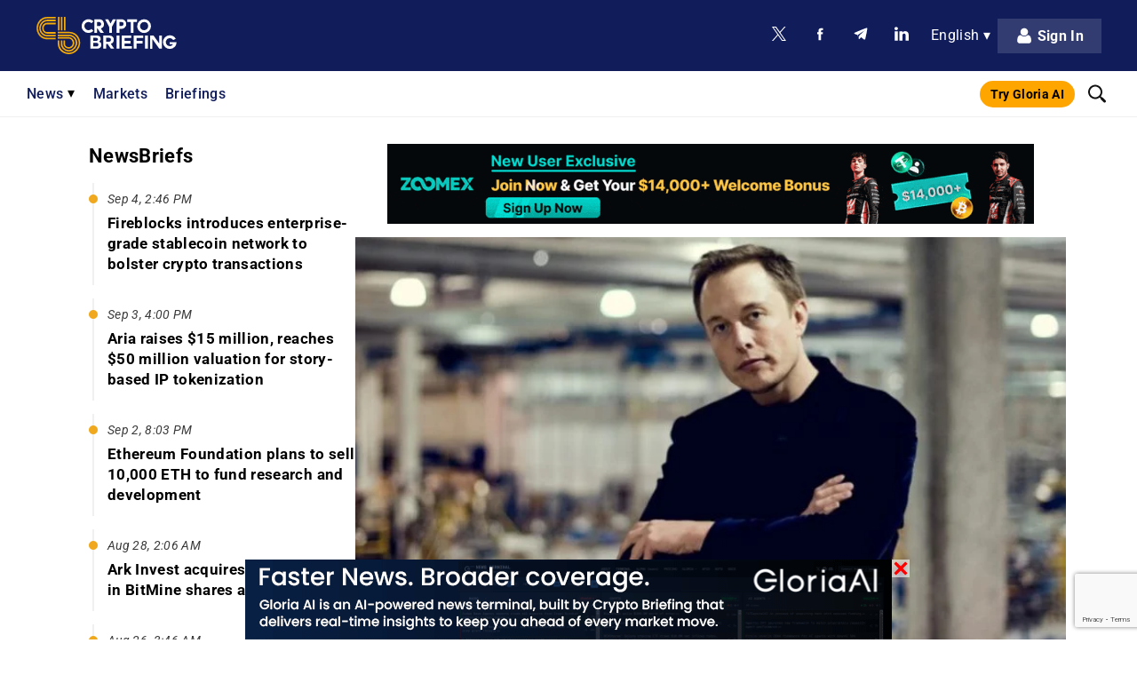

--- FILE ---
content_type: text/html; charset=UTF-8
request_url: https://cryptobriefing.com/
body_size: 107203
content:
<!doctype html>
<html lang="en-US">
<head>
	        <meta name="ahrefs-site-verification" content="bf5806964a032ba17ffc398feca80ba4bf6aca0e05893ac7af17fc6872b1bb2e">

                    <!-- MailerLite Universal -->
            <script>
                (function(w,d,e,u,f,l,n){w[f]=w[f]||function(){(w[f].q=w[f].q||[])
                .push(arguments);},l=d.createElement(e),l.async=1,l.src=u,
                n=d.getElementsByTagName(e)[0],n.parentNode.insertBefore(l,n);})
                (window,document,'script','https://assets.mailerlite.com/js/universal.js','ml');
                ml('account', '310095');
            </script>
            <!-- End MailerLite Universal -->
        	    <meta charset="UTF-8" />
    <meta name="viewport" content="width=device-width, initial-scale=1, maximum-scale=5" />
    <link rel="pingback" href="https://cryptobriefing.com/xmlrpc.php" />

    
    <link rel="preconnect" href="https://fonts.gstatic.com" crossorigin>

    <link rel="preconnect" href="https://static.cryptobriefing.com">
    <link rel="dns-prefetch" href="https://static.cryptobriefing.com">

    
                    <link rel="preload" fetchpriority="high" as="image" href="https://static.cryptobriefing.com/wp-content/uploads/2026/01/16220214/b3b348c0-b12b-47d3-9383-cc37b3ce07ff-800x420.jpg" media="(min-width: 592px)">
                <link rel="preload" fetchpriority="high" as="image" href="https://static.cryptobriefing.com/wp-content/uploads/2026/01/16220214/b3b348c0-b12b-47d3-9383-cc37b3ce07ff-400x210.jpg" media="(min-width: 200px) and (max-width: 591px)">
            
    
    
    <noscript>
        
    </noscript>

    <meta name="theme-color" content="#111D5B" />

    <!-- InMobi Choice. Consent Manager Tag v3.0 (for TCF 2.2) -->
<script async=true>
(function() {
  var host = 'cryptobriefing.com';
  var element = document.createElement('script');
  var firstScript = document.getElementsByTagName('script')[0];
  var url = 'https://cmp.inmobi.com'
    .concat('/choice/', 'nwS18F5XLGdW_', '/', host, '/choice.js?tag_version=V3');
  var uspTries = 0;
  var uspTriesLimit = 3;
  element.async = true;
  element.type = 'text/javascript';
  element.src = url;

  firstScript.parentNode.insertBefore(element, firstScript);

  function makeStub() {
    var TCF_LOCATOR_NAME = '__tcfapiLocator';
    var queue = [];
    var win = window;
    var cmpFrame;

    function addFrame() {
      var doc = win.document;
      var otherCMP = !!(win.frames[TCF_LOCATOR_NAME]);

      if (!otherCMP) {
        if (doc.body) {
          var iframe = doc.createElement('iframe');

          iframe.style.cssText = 'display:none';
          iframe.name = TCF_LOCATOR_NAME;
          doc.body.appendChild(iframe);
        } else {
          setTimeout(addFrame, 5);
        }
      }
      return !otherCMP;
    }

    function tcfAPIHandler() {
      var gdprApplies;
      var args = arguments;

      if (!args.length) {
        return queue;
      } else if (args[0] === 'setGdprApplies') {
        if (
          args.length > 3 &&
          args[2] === 2 &&
          typeof args[3] === 'boolean'
        ) {
          gdprApplies = args[3];
          if (typeof args[2] === 'function') {
            args[2]('set', true);
          }
        }
      } else if (args[0] === 'ping') {
        var retr = {
          gdprApplies: gdprApplies,
          cmpLoaded: false,
          cmpStatus: 'stub'
        };

        if (typeof args[2] === 'function') {
          args[2](retr);
        }
      } else {
        if(args[0] === 'init' && typeof args[3] === 'object') {
          args[3] = Object.assign(args[3], { tag_version: 'V3' });
        }
        queue.push(args);
      }
    }

    function postMessageEventHandler(event) {
      var msgIsString = typeof event.data === 'string';
      var json = {};

      try {
        if (msgIsString) {
          json = JSON.parse(event.data);
        } else {
          json = event.data;
        }
      } catch (ignore) {}

      var payload = json.__tcfapiCall;

      if (payload) {
        window.__tcfapi(
          payload.command,
          payload.version,
          function(retValue, success) {
            var returnMsg = {
              __tcfapiReturn: {
                returnValue: retValue,
                success: success,
                callId: payload.callId
              }
            };
            if (msgIsString) {
              returnMsg = JSON.stringify(returnMsg);
            }
            if (event && event.source && event.source.postMessage) {
              event.source.postMessage(returnMsg, '*');
            }
          },
          payload.parameter
        );
      }
    }

    while (win) {
      try {
        if (win.frames[TCF_LOCATOR_NAME]) {
          cmpFrame = win;
          break;
        }
      } catch (ignore) {}

      if (win === window.top) {
        break;
      }
      win = win.parent;
    }
    if (!cmpFrame) {
      addFrame();
      win.__tcfapi = tcfAPIHandler;
      win.addEventListener('message', postMessageEventHandler, false);
    }
  };

  makeStub();

  var uspStubFunction = function() {
    var arg = arguments;
    if (typeof window.__uspapi !== uspStubFunction) {
      setTimeout(function() {
        if (typeof window.__uspapi !== 'undefined') {
          window.__uspapi.apply(window.__uspapi, arg);
        }
      }, 500);
    }
  };

  var checkIfUspIsReady = function() {
    uspTries++;
    if (window.__uspapi === uspStubFunction && uspTries < uspTriesLimit) {
      console.warn('USP is not accessible');
    } else {
      clearInterval(uspInterval);
    }
  };

  if (typeof window.__uspapi === 'undefined') {
    window.__uspapi = uspStubFunction;
    var uspInterval = setInterval(checkIfUspIsReady, 6000);
  }
})();
</script>
<!-- End InMobi Choice. Consent Manager Tag v3.0 (for TCF 2.2) -->    <script> 
    // Call geo-location JSONP service 
    var jsonp = document.createElement( 'script');
    jsonp.setAttribute( 'src', 'https://geolocation.onetrust.com/cookieconsentpub/v1/geo/location/geofeed');
    document.head.appendChild(jsonp);

    let personaAdClient = undefined;

    const insertAdScripts = async function () {
        // await insertSingleAdScript('head', '//dsh7ky7308k4b.cloudfront.net/publishers/cryptobriefingcom.min.js');
        // await insertSingleAdScript('head', '//btloader.com/tag?o=5184339635601408&upapi=true');
        // await insertSingleAdScript('body', 'https://appsha-prm.ctengine.io/js/script.js?wkey=t0hKKoLxBN');
        // await insertSingleAdScript('head', 'https://cdn.jsdelivr.net/npm/@personaxyz/ad-sdk-programmatic@0.0.3');

        // if (typeof PersonaAdSDK !== 'undefined') {
        //     const personaConfig = {
        //         apiKey: "persona-pub-5rFs09S0iTjaI5mHT6MTOSobSfJJBkuGAGqZZGhuNWugqwINYIa9gXjF8sJnA59Er7yVc5ffuThDP4B76fCtGYx9LoZhK8FQ6cWjWmpdNIEOlCX2mUxY",
        //         environment: "production",
        //     }
        //     const sdk = new PersonaAdSDK.PersonaAdSDK(personaConfig);
        //     personaAdClient = sdk.getClient();
        // }
    };

    const insertSingleAdScript = function (appendTo, url) {
        return new Promise(function (resolve, reject) {
            const element = document.createElement('script');
            const script = document.getElementsByTagName('script')[0];
            element.async = true;
            element.type = 'text/javascript';
            element.src = url;

            // Resolve the promise when the script is loaded
            element.onload = function() {
                resolve(true);
            };

            // Reject the promise on an error
            element.onerror = function() {
                reject('Script load error');
            };

            const target = document.getElementsByTagName(appendTo)[0];
            if (!target) {
                reject(`Cannot find element to append to: ${appendTo}`);
                return;
            }
            
            target.appendChild(element);
        });
    };

    window.geofeed = function (options) {
        var continent = options.continent.toString();
        var country = options.country.toString();

        if (continent == 'EU') {
            var state = options.state.toString();
            // console.log('In EU Country')
            var gdprInsertAds = (function () {
                // Run this in an interval (every 0.1s) just in case we are still waiting for consent 
                var cnt = 0;
                var consentSetInterval = setInterval(function () {
                    cnt += 1;
                    // Bail if we have not gotten a consent response after 60 seconds. 
                    if (cnt === 600) clearInterval(consentSetInterval);
                    if (typeof window.__tcfapi !== 'undefined') {
                        // Check if window.__tcfapi has been set
                        clearInterval(consentSetInterval);
                        window.__tcfapi('addEventListener', 2, function (tcData, listenerSuccess) {
                            if (listenerSuccess) {
                                if (tcData.eventStatus === 'tcloaded' || tcData.eventStatus === 'useractioncomplete') {
                                    if (!tcData.gdprApplies) {
                                        insertAdScripts();
                                        // console.log("No GDPR");
                                    } else {
                                        // GDPR DOES APPLY // Purpose 1 refers to the storage and/or access of information on a device. 
                                        var hasDeviceStorageAndAccessConsent = tcData.purpose.consents[1] || false;
                                        // Google Requires Consent for Purpose 1 
                                        if (hasDeviceStorageAndAccessConsent) {
                                            // GLOBAL VENDOR LIST - https://iabeurope.eu/vendor-list-tcf-v2-0/ 
                                            // CHECK FOR GOOGLE ADVERTISING PRODUCTS CONSENT. (IAB Vendor ID 755) 
                                            var hasGoogleAdvertisingProductsConsent = tcData.vendor.consents[755] || false;
                                            // Check if the user gave Google Advertising Products consent (iab vendor 755) 
                                            if (hasGoogleAdvertisingProductsConsent) {
                                                insertAdScripts();
                                                // console.log("GDPR Consent")
                                            }
                                        }
                                    }
                                }
                            }
                        });
                    }
                    cnt++;
                }, 100);
            })();
        } else {
            insertAdScripts();
        }
    };
</script>
    <script id="prebid-script" async="" src="https://cryptobriefing.com/wp-content/themes/cryptobriefing/assets/js/prebid9.34.0.js"></script>


	<meta name='robots' content='index, follow, max-image-preview:large, max-snippet:-1, max-video-preview:-1' />

	<!-- This site is optimized with the Yoast SEO Premium plugin v23.2 (Yoast SEO v23.2) - https://yoast.com/wordpress/plugins/seo/ -->
	<title>Crypto Briefing - Bitcoin, Ethereum and the future of finance</title><link rel="preload" data-rocket-preload as="style" href="https://fonts.googleapis.com/css2?family=Roboto:ital,wght@0,300;0,400;0,500;0,700;0,900;1,300;1,400;1,500;1,700;1,900&#038;display=swap" /><link rel="stylesheet" href="https://fonts.googleapis.com/css2?family=Roboto:ital,wght@0,300;0,400;0,500;0,700;0,900;1,300;1,400;1,500;1,700;1,900&#038;display=swap" media="print" onload="this.media='all'" /><noscript><link rel="stylesheet" href="https://fonts.googleapis.com/css2?family=Roboto:ital,wght@0,300;0,400;0,500;0,700;0,900;1,300;1,400;1,500;1,700;1,900&#038;display=swap" /></noscript><link rel="preload" data-rocket-preload as="font" href="https://fonts.gstatic.com/s/roboto/v50/KFO5CnqEu92Fr1Mu53ZEC9_Vu3r1gIhOszmkBnka.woff2" crossorigin><link rel="preload" data-rocket-preload as="font" href="https://fonts.gstatic.com/s/roboto/v50/KFO7CnqEu92Fr1ME7kSn66aGLdTylUAMaxKUBGEe.woff2" crossorigin><link rel="preload" data-rocket-preload as="font" href="https://fonts.gstatic.com/s/roboto/v50/KFO7CnqEu92Fr1ME7kSn66aGLdTylUAMa3yUBA.woff2" crossorigin><link rel="preload" data-rocket-preload as="font" href="https://cryptobriefing.com/wp-content/plugins/easy-login-woocommerce/assets/fonts/Easy-Login.ttf?oy4gsz" crossorigin><style id="wpr-usedcss">@font-face{font-family:Roboto;font-style:italic;font-weight:300;font-stretch:100%;font-display:swap;src:url(https://fonts.gstatic.com/s/roboto/v50/KFO5CnqEu92Fr1Mu53ZEC9_Vu3r1gIhOszmkBnka.woff2) format('woff2');unicode-range:U+0000-00FF,U+0131,U+0152-0153,U+02BB-02BC,U+02C6,U+02DA,U+02DC,U+0304,U+0308,U+0329,U+2000-206F,U+20AC,U+2122,U+2191,U+2193,U+2212,U+2215,U+FEFF,U+FFFD}@font-face{font-family:Roboto;font-style:italic;font-weight:400;font-stretch:100%;font-display:swap;src:url(https://fonts.gstatic.com/s/roboto/v50/KFO5CnqEu92Fr1Mu53ZEC9_Vu3r1gIhOszmkBnka.woff2) format('woff2');unicode-range:U+0000-00FF,U+0131,U+0152-0153,U+02BB-02BC,U+02C6,U+02DA,U+02DC,U+0304,U+0308,U+0329,U+2000-206F,U+20AC,U+2122,U+2191,U+2193,U+2212,U+2215,U+FEFF,U+FFFD}@font-face{font-family:Roboto;font-style:italic;font-weight:500;font-stretch:100%;font-display:swap;src:url(https://fonts.gstatic.com/s/roboto/v50/KFO5CnqEu92Fr1Mu53ZEC9_Vu3r1gIhOszmkBnka.woff2) format('woff2');unicode-range:U+0000-00FF,U+0131,U+0152-0153,U+02BB-02BC,U+02C6,U+02DA,U+02DC,U+0304,U+0308,U+0329,U+2000-206F,U+20AC,U+2122,U+2191,U+2193,U+2212,U+2215,U+FEFF,U+FFFD}@font-face{font-family:Roboto;font-style:italic;font-weight:700;font-stretch:100%;font-display:swap;src:url(https://fonts.gstatic.com/s/roboto/v50/KFO5CnqEu92Fr1Mu53ZEC9_Vu3r1gIhOszmkBnka.woff2) format('woff2');unicode-range:U+0000-00FF,U+0131,U+0152-0153,U+02BB-02BC,U+02C6,U+02DA,U+02DC,U+0304,U+0308,U+0329,U+2000-206F,U+20AC,U+2122,U+2191,U+2193,U+2212,U+2215,U+FEFF,U+FFFD}@font-face{font-family:Roboto;font-style:italic;font-weight:900;font-stretch:100%;font-display:swap;src:url(https://fonts.gstatic.com/s/roboto/v50/KFO5CnqEu92Fr1Mu53ZEC9_Vu3r1gIhOszmkBnka.woff2) format('woff2');unicode-range:U+0000-00FF,U+0131,U+0152-0153,U+02BB-02BC,U+02C6,U+02DA,U+02DC,U+0304,U+0308,U+0329,U+2000-206F,U+20AC,U+2122,U+2191,U+2193,U+2212,U+2215,U+FEFF,U+FFFD}@font-face{font-family:Roboto;font-style:normal;font-weight:300;font-stretch:100%;font-display:swap;src:url(https://fonts.gstatic.com/s/roboto/v50/KFO7CnqEu92Fr1ME7kSn66aGLdTylUAMaxKUBGEe.woff2) format('woff2');unicode-range:U+0001-000C,U+000E-001F,U+007F-009F,U+20DD-20E0,U+20E2-20E4,U+2150-218F,U+2190,U+2192,U+2194-2199,U+21AF,U+21E6-21F0,U+21F3,U+2218-2219,U+2299,U+22C4-22C6,U+2300-243F,U+2440-244A,U+2460-24FF,U+25A0-27BF,U+2800-28FF,U+2921-2922,U+2981,U+29BF,U+29EB,U+2B00-2BFF,U+4DC0-4DFF,U+FFF9-FFFB,U+10140-1018E,U+10190-1019C,U+101A0,U+101D0-101FD,U+102E0-102FB,U+10E60-10E7E,U+1D2C0-1D2D3,U+1D2E0-1D37F,U+1F000-1F0FF,U+1F100-1F1AD,U+1F1E6-1F1FF,U+1F30D-1F30F,U+1F315,U+1F31C,U+1F31E,U+1F320-1F32C,U+1F336,U+1F378,U+1F37D,U+1F382,U+1F393-1F39F,U+1F3A7-1F3A8,U+1F3AC-1F3AF,U+1F3C2,U+1F3C4-1F3C6,U+1F3CA-1F3CE,U+1F3D4-1F3E0,U+1F3ED,U+1F3F1-1F3F3,U+1F3F5-1F3F7,U+1F408,U+1F415,U+1F41F,U+1F426,U+1F43F,U+1F441-1F442,U+1F444,U+1F446-1F449,U+1F44C-1F44E,U+1F453,U+1F46A,U+1F47D,U+1F4A3,U+1F4B0,U+1F4B3,U+1F4B9,U+1F4BB,U+1F4BF,U+1F4C8-1F4CB,U+1F4D6,U+1F4DA,U+1F4DF,U+1F4E3-1F4E6,U+1F4EA-1F4ED,U+1F4F7,U+1F4F9-1F4FB,U+1F4FD-1F4FE,U+1F503,U+1F507-1F50B,U+1F50D,U+1F512-1F513,U+1F53E-1F54A,U+1F54F-1F5FA,U+1F610,U+1F650-1F67F,U+1F687,U+1F68D,U+1F691,U+1F694,U+1F698,U+1F6AD,U+1F6B2,U+1F6B9-1F6BA,U+1F6BC,U+1F6C6-1F6CF,U+1F6D3-1F6D7,U+1F6E0-1F6EA,U+1F6F0-1F6F3,U+1F6F7-1F6FC,U+1F700-1F7FF,U+1F800-1F80B,U+1F810-1F847,U+1F850-1F859,U+1F860-1F887,U+1F890-1F8AD,U+1F8B0-1F8BB,U+1F8C0-1F8C1,U+1F900-1F90B,U+1F93B,U+1F946,U+1F984,U+1F996,U+1F9E9,U+1FA00-1FA6F,U+1FA70-1FA7C,U+1FA80-1FA89,U+1FA8F-1FAC6,U+1FACE-1FADC,U+1FADF-1FAE9,U+1FAF0-1FAF8,U+1FB00-1FBFF}@font-face{font-family:Roboto;font-style:normal;font-weight:300;font-stretch:100%;font-display:swap;src:url(https://fonts.gstatic.com/s/roboto/v50/KFO7CnqEu92Fr1ME7kSn66aGLdTylUAMa3yUBA.woff2) format('woff2');unicode-range:U+0000-00FF,U+0131,U+0152-0153,U+02BB-02BC,U+02C6,U+02DA,U+02DC,U+0304,U+0308,U+0329,U+2000-206F,U+20AC,U+2122,U+2191,U+2193,U+2212,U+2215,U+FEFF,U+FFFD}@font-face{font-family:Roboto;font-style:normal;font-weight:400;font-stretch:100%;font-display:swap;src:url(https://fonts.gstatic.com/s/roboto/v50/KFO7CnqEu92Fr1ME7kSn66aGLdTylUAMaxKUBGEe.woff2) format('woff2');unicode-range:U+0001-000C,U+000E-001F,U+007F-009F,U+20DD-20E0,U+20E2-20E4,U+2150-218F,U+2190,U+2192,U+2194-2199,U+21AF,U+21E6-21F0,U+21F3,U+2218-2219,U+2299,U+22C4-22C6,U+2300-243F,U+2440-244A,U+2460-24FF,U+25A0-27BF,U+2800-28FF,U+2921-2922,U+2981,U+29BF,U+29EB,U+2B00-2BFF,U+4DC0-4DFF,U+FFF9-FFFB,U+10140-1018E,U+10190-1019C,U+101A0,U+101D0-101FD,U+102E0-102FB,U+10E60-10E7E,U+1D2C0-1D2D3,U+1D2E0-1D37F,U+1F000-1F0FF,U+1F100-1F1AD,U+1F1E6-1F1FF,U+1F30D-1F30F,U+1F315,U+1F31C,U+1F31E,U+1F320-1F32C,U+1F336,U+1F378,U+1F37D,U+1F382,U+1F393-1F39F,U+1F3A7-1F3A8,U+1F3AC-1F3AF,U+1F3C2,U+1F3C4-1F3C6,U+1F3CA-1F3CE,U+1F3D4-1F3E0,U+1F3ED,U+1F3F1-1F3F3,U+1F3F5-1F3F7,U+1F408,U+1F415,U+1F41F,U+1F426,U+1F43F,U+1F441-1F442,U+1F444,U+1F446-1F449,U+1F44C-1F44E,U+1F453,U+1F46A,U+1F47D,U+1F4A3,U+1F4B0,U+1F4B3,U+1F4B9,U+1F4BB,U+1F4BF,U+1F4C8-1F4CB,U+1F4D6,U+1F4DA,U+1F4DF,U+1F4E3-1F4E6,U+1F4EA-1F4ED,U+1F4F7,U+1F4F9-1F4FB,U+1F4FD-1F4FE,U+1F503,U+1F507-1F50B,U+1F50D,U+1F512-1F513,U+1F53E-1F54A,U+1F54F-1F5FA,U+1F610,U+1F650-1F67F,U+1F687,U+1F68D,U+1F691,U+1F694,U+1F698,U+1F6AD,U+1F6B2,U+1F6B9-1F6BA,U+1F6BC,U+1F6C6-1F6CF,U+1F6D3-1F6D7,U+1F6E0-1F6EA,U+1F6F0-1F6F3,U+1F6F7-1F6FC,U+1F700-1F7FF,U+1F800-1F80B,U+1F810-1F847,U+1F850-1F859,U+1F860-1F887,U+1F890-1F8AD,U+1F8B0-1F8BB,U+1F8C0-1F8C1,U+1F900-1F90B,U+1F93B,U+1F946,U+1F984,U+1F996,U+1F9E9,U+1FA00-1FA6F,U+1FA70-1FA7C,U+1FA80-1FA89,U+1FA8F-1FAC6,U+1FACE-1FADC,U+1FADF-1FAE9,U+1FAF0-1FAF8,U+1FB00-1FBFF}@font-face{font-family:Roboto;font-style:normal;font-weight:400;font-stretch:100%;font-display:swap;src:url(https://fonts.gstatic.com/s/roboto/v50/KFO7CnqEu92Fr1ME7kSn66aGLdTylUAMa3yUBA.woff2) format('woff2');unicode-range:U+0000-00FF,U+0131,U+0152-0153,U+02BB-02BC,U+02C6,U+02DA,U+02DC,U+0304,U+0308,U+0329,U+2000-206F,U+20AC,U+2122,U+2191,U+2193,U+2212,U+2215,U+FEFF,U+FFFD}@font-face{font-family:Roboto;font-style:normal;font-weight:500;font-stretch:100%;font-display:swap;src:url(https://fonts.gstatic.com/s/roboto/v50/KFO7CnqEu92Fr1ME7kSn66aGLdTylUAMaxKUBGEe.woff2) format('woff2');unicode-range:U+0001-000C,U+000E-001F,U+007F-009F,U+20DD-20E0,U+20E2-20E4,U+2150-218F,U+2190,U+2192,U+2194-2199,U+21AF,U+21E6-21F0,U+21F3,U+2218-2219,U+2299,U+22C4-22C6,U+2300-243F,U+2440-244A,U+2460-24FF,U+25A0-27BF,U+2800-28FF,U+2921-2922,U+2981,U+29BF,U+29EB,U+2B00-2BFF,U+4DC0-4DFF,U+FFF9-FFFB,U+10140-1018E,U+10190-1019C,U+101A0,U+101D0-101FD,U+102E0-102FB,U+10E60-10E7E,U+1D2C0-1D2D3,U+1D2E0-1D37F,U+1F000-1F0FF,U+1F100-1F1AD,U+1F1E6-1F1FF,U+1F30D-1F30F,U+1F315,U+1F31C,U+1F31E,U+1F320-1F32C,U+1F336,U+1F378,U+1F37D,U+1F382,U+1F393-1F39F,U+1F3A7-1F3A8,U+1F3AC-1F3AF,U+1F3C2,U+1F3C4-1F3C6,U+1F3CA-1F3CE,U+1F3D4-1F3E0,U+1F3ED,U+1F3F1-1F3F3,U+1F3F5-1F3F7,U+1F408,U+1F415,U+1F41F,U+1F426,U+1F43F,U+1F441-1F442,U+1F444,U+1F446-1F449,U+1F44C-1F44E,U+1F453,U+1F46A,U+1F47D,U+1F4A3,U+1F4B0,U+1F4B3,U+1F4B9,U+1F4BB,U+1F4BF,U+1F4C8-1F4CB,U+1F4D6,U+1F4DA,U+1F4DF,U+1F4E3-1F4E6,U+1F4EA-1F4ED,U+1F4F7,U+1F4F9-1F4FB,U+1F4FD-1F4FE,U+1F503,U+1F507-1F50B,U+1F50D,U+1F512-1F513,U+1F53E-1F54A,U+1F54F-1F5FA,U+1F610,U+1F650-1F67F,U+1F687,U+1F68D,U+1F691,U+1F694,U+1F698,U+1F6AD,U+1F6B2,U+1F6B9-1F6BA,U+1F6BC,U+1F6C6-1F6CF,U+1F6D3-1F6D7,U+1F6E0-1F6EA,U+1F6F0-1F6F3,U+1F6F7-1F6FC,U+1F700-1F7FF,U+1F800-1F80B,U+1F810-1F847,U+1F850-1F859,U+1F860-1F887,U+1F890-1F8AD,U+1F8B0-1F8BB,U+1F8C0-1F8C1,U+1F900-1F90B,U+1F93B,U+1F946,U+1F984,U+1F996,U+1F9E9,U+1FA00-1FA6F,U+1FA70-1FA7C,U+1FA80-1FA89,U+1FA8F-1FAC6,U+1FACE-1FADC,U+1FADF-1FAE9,U+1FAF0-1FAF8,U+1FB00-1FBFF}@font-face{font-family:Roboto;font-style:normal;font-weight:500;font-stretch:100%;font-display:swap;src:url(https://fonts.gstatic.com/s/roboto/v50/KFO7CnqEu92Fr1ME7kSn66aGLdTylUAMa3yUBA.woff2) format('woff2');unicode-range:U+0000-00FF,U+0131,U+0152-0153,U+02BB-02BC,U+02C6,U+02DA,U+02DC,U+0304,U+0308,U+0329,U+2000-206F,U+20AC,U+2122,U+2191,U+2193,U+2212,U+2215,U+FEFF,U+FFFD}@font-face{font-family:Roboto;font-style:normal;font-weight:700;font-stretch:100%;font-display:swap;src:url(https://fonts.gstatic.com/s/roboto/v50/KFO7CnqEu92Fr1ME7kSn66aGLdTylUAMaxKUBGEe.woff2) format('woff2');unicode-range:U+0001-000C,U+000E-001F,U+007F-009F,U+20DD-20E0,U+20E2-20E4,U+2150-218F,U+2190,U+2192,U+2194-2199,U+21AF,U+21E6-21F0,U+21F3,U+2218-2219,U+2299,U+22C4-22C6,U+2300-243F,U+2440-244A,U+2460-24FF,U+25A0-27BF,U+2800-28FF,U+2921-2922,U+2981,U+29BF,U+29EB,U+2B00-2BFF,U+4DC0-4DFF,U+FFF9-FFFB,U+10140-1018E,U+10190-1019C,U+101A0,U+101D0-101FD,U+102E0-102FB,U+10E60-10E7E,U+1D2C0-1D2D3,U+1D2E0-1D37F,U+1F000-1F0FF,U+1F100-1F1AD,U+1F1E6-1F1FF,U+1F30D-1F30F,U+1F315,U+1F31C,U+1F31E,U+1F320-1F32C,U+1F336,U+1F378,U+1F37D,U+1F382,U+1F393-1F39F,U+1F3A7-1F3A8,U+1F3AC-1F3AF,U+1F3C2,U+1F3C4-1F3C6,U+1F3CA-1F3CE,U+1F3D4-1F3E0,U+1F3ED,U+1F3F1-1F3F3,U+1F3F5-1F3F7,U+1F408,U+1F415,U+1F41F,U+1F426,U+1F43F,U+1F441-1F442,U+1F444,U+1F446-1F449,U+1F44C-1F44E,U+1F453,U+1F46A,U+1F47D,U+1F4A3,U+1F4B0,U+1F4B3,U+1F4B9,U+1F4BB,U+1F4BF,U+1F4C8-1F4CB,U+1F4D6,U+1F4DA,U+1F4DF,U+1F4E3-1F4E6,U+1F4EA-1F4ED,U+1F4F7,U+1F4F9-1F4FB,U+1F4FD-1F4FE,U+1F503,U+1F507-1F50B,U+1F50D,U+1F512-1F513,U+1F53E-1F54A,U+1F54F-1F5FA,U+1F610,U+1F650-1F67F,U+1F687,U+1F68D,U+1F691,U+1F694,U+1F698,U+1F6AD,U+1F6B2,U+1F6B9-1F6BA,U+1F6BC,U+1F6C6-1F6CF,U+1F6D3-1F6D7,U+1F6E0-1F6EA,U+1F6F0-1F6F3,U+1F6F7-1F6FC,U+1F700-1F7FF,U+1F800-1F80B,U+1F810-1F847,U+1F850-1F859,U+1F860-1F887,U+1F890-1F8AD,U+1F8B0-1F8BB,U+1F8C0-1F8C1,U+1F900-1F90B,U+1F93B,U+1F946,U+1F984,U+1F996,U+1F9E9,U+1FA00-1FA6F,U+1FA70-1FA7C,U+1FA80-1FA89,U+1FA8F-1FAC6,U+1FACE-1FADC,U+1FADF-1FAE9,U+1FAF0-1FAF8,U+1FB00-1FBFF}@font-face{font-family:Roboto;font-style:normal;font-weight:700;font-stretch:100%;font-display:swap;src:url(https://fonts.gstatic.com/s/roboto/v50/KFO7CnqEu92Fr1ME7kSn66aGLdTylUAMa3yUBA.woff2) format('woff2');unicode-range:U+0000-00FF,U+0131,U+0152-0153,U+02BB-02BC,U+02C6,U+02DA,U+02DC,U+0304,U+0308,U+0329,U+2000-206F,U+20AC,U+2122,U+2191,U+2193,U+2212,U+2215,U+FEFF,U+FFFD}@font-face{font-family:Roboto;font-style:normal;font-weight:900;font-stretch:100%;font-display:swap;src:url(https://fonts.gstatic.com/s/roboto/v50/KFO7CnqEu92Fr1ME7kSn66aGLdTylUAMaxKUBGEe.woff2) format('woff2');unicode-range:U+0001-000C,U+000E-001F,U+007F-009F,U+20DD-20E0,U+20E2-20E4,U+2150-218F,U+2190,U+2192,U+2194-2199,U+21AF,U+21E6-21F0,U+21F3,U+2218-2219,U+2299,U+22C4-22C6,U+2300-243F,U+2440-244A,U+2460-24FF,U+25A0-27BF,U+2800-28FF,U+2921-2922,U+2981,U+29BF,U+29EB,U+2B00-2BFF,U+4DC0-4DFF,U+FFF9-FFFB,U+10140-1018E,U+10190-1019C,U+101A0,U+101D0-101FD,U+102E0-102FB,U+10E60-10E7E,U+1D2C0-1D2D3,U+1D2E0-1D37F,U+1F000-1F0FF,U+1F100-1F1AD,U+1F1E6-1F1FF,U+1F30D-1F30F,U+1F315,U+1F31C,U+1F31E,U+1F320-1F32C,U+1F336,U+1F378,U+1F37D,U+1F382,U+1F393-1F39F,U+1F3A7-1F3A8,U+1F3AC-1F3AF,U+1F3C2,U+1F3C4-1F3C6,U+1F3CA-1F3CE,U+1F3D4-1F3E0,U+1F3ED,U+1F3F1-1F3F3,U+1F3F5-1F3F7,U+1F408,U+1F415,U+1F41F,U+1F426,U+1F43F,U+1F441-1F442,U+1F444,U+1F446-1F449,U+1F44C-1F44E,U+1F453,U+1F46A,U+1F47D,U+1F4A3,U+1F4B0,U+1F4B3,U+1F4B9,U+1F4BB,U+1F4BF,U+1F4C8-1F4CB,U+1F4D6,U+1F4DA,U+1F4DF,U+1F4E3-1F4E6,U+1F4EA-1F4ED,U+1F4F7,U+1F4F9-1F4FB,U+1F4FD-1F4FE,U+1F503,U+1F507-1F50B,U+1F50D,U+1F512-1F513,U+1F53E-1F54A,U+1F54F-1F5FA,U+1F610,U+1F650-1F67F,U+1F687,U+1F68D,U+1F691,U+1F694,U+1F698,U+1F6AD,U+1F6B2,U+1F6B9-1F6BA,U+1F6BC,U+1F6C6-1F6CF,U+1F6D3-1F6D7,U+1F6E0-1F6EA,U+1F6F0-1F6F3,U+1F6F7-1F6FC,U+1F700-1F7FF,U+1F800-1F80B,U+1F810-1F847,U+1F850-1F859,U+1F860-1F887,U+1F890-1F8AD,U+1F8B0-1F8BB,U+1F8C0-1F8C1,U+1F900-1F90B,U+1F93B,U+1F946,U+1F984,U+1F996,U+1F9E9,U+1FA00-1FA6F,U+1FA70-1FA7C,U+1FA80-1FA89,U+1FA8F-1FAC6,U+1FACE-1FADC,U+1FADF-1FAE9,U+1FAF0-1FAF8,U+1FB00-1FBFF}@font-face{font-family:Roboto;font-style:normal;font-weight:900;font-stretch:100%;font-display:swap;src:url(https://fonts.gstatic.com/s/roboto/v50/KFO7CnqEu92Fr1ME7kSn66aGLdTylUAMa3yUBA.woff2) format('woff2');unicode-range:U+0000-00FF,U+0131,U+0152-0153,U+02BB-02BC,U+02C6,U+02DA,U+02DC,U+0304,U+0308,U+0329,U+2000-206F,U+20AC,U+2122,U+2191,U+2193,U+2212,U+2215,U+FEFF,U+FFFD}.xoo-aff-input-group{position:relative;display:flex;border-collapse:separate;width:100%}.xoo-aff-input-group:first-child{border-right:0}.xoo-aff-group input{box-sizing:border-box}.xoo-aff-input-group .xoo-aff-input-icon{padding:6px 0;font-size:14px;text-align:center;border-radius:4px;align-items:center;height:auto;align-self:stretch;display:flex;width:100%;justify-content:center;border-style:solid}body:not(.rtl) .xoo-aff-input-group .xoo-aff-input-icon{border-right:0;border-bottom-right-radius:0;border-top-right-radius:0}.xoo-aff-group input[type=email],.xoo-aff-group input[type=number],.xoo-aff-group input[type=password],.xoo-aff-group input[type=text],.xoo-aff-group select,.xoo-aff-group select+.select2{flex-grow:1;min-width:1px;margin:0;position:relative;z-index:2;width:100%!important;margin-bottom:0;height:50px;padding:6px 12px;font-size:14px;line-height:3.428571;background-image:none;border:1px solid #ccc;border-style:solid;border-radius:4px;-webkit-box-shadow:inset 0 1px 1px rgba(0,0,0,.075);box-shadow:inset 0 1px 1px rgba(0,0,0,.075);-webkit-transition:border-color .15s ease-in-out,-webkit-box-shadow .15s ease-in-out;-o-transition:border-color .15s ease-in-out,box-shadow .15s ease-in-out;transition:border-color ease-in-out .15s,box-shadow ease-in-out .15s;outline:0}.xoo-aff-group label{font-weight:600;display:block;margin-bottom:5px}.xoo-aff-group{float:left;width:calc(100% - 20px);position:relative}.xoo-aff-group.xoo-aff-checkbox_single{min-height:auto}.xoo-aff-group.one.xoo-aff-checkbox_single{margin-bottom:10px}.xoo-aff-group.xoo-aff-cont-checkbox_single{margin-bottom:5px}.xoo-aff-password-strength{text-align:center;font-weight:600;padding:3px .5em;font-size:1em}.xoo-aff-password-strength.strong{background-color:#c1e1b9;border-color:#83c373}.xoo-aff-password-strength.short{background-color:#f1adad;border-color:#e35b5b}.xoo-aff-password-strength.bad{background-color:#fbc5a9;border-color:#f78b53}.xoo-aff-password-strength.good{background-color:#ffe399;border-color:#ffc733}.xoo-aff-password-hint{margin:.5em 0 0;display:block}.xoo-aff-checkbox_single input{margin-right:5px}body .select2-dropdown{z-index:99999999999}.xoo-aff-group .select2-container .select2-selection.select2-selection--single{border:0;height:100%;background-color:transparent;margin:0;border-radius:0;line-height:inherit;padding:0}.xoo-aff-group .select2.select2-container .select2-selection .select2-selection__rendered{padding:0;line-height:inherit;height:inherit}.xoo-aff-group .select2-container--default .select2-selection--single .select2-selection__arrow{top:50%;transform:translateY(-50%)}.xoo-aff-group .select2-container :focus{outline:0}.xoo-aff-group select,.xoo-aff-group select+.select2{padding:0 15px}@media only screen and (max-width:450px){.xoo-aff-group{width:calc(100% - 20px)}.xoo-aff-group{margin-right:0}}.xoo-aff-flag-cont{display:flex;align-items:center;height:inherit}.xoo-aff-flag-cont span:first-child{margin-right:6px}.select2-results .xoo-aff-flag-cont span:nth-child(2){font-size:12px}span.xoo-aff-pwtog-hide{display:none}.xoo-aff-pw-toggle{display:flex;align-items:center;right:5px;position:absolute;z-index:2;top:0;bottom:0;user-select:none}.xoo-aff-pw-toggle>*{cursor:pointer;padding:5px}.xoo-aff-select2-dropdown{min-width:140px}.xoo-aff-input-group .xoo-aff-input-icon{background-color:#eee;color:#555;max-width:40px;min-width:40px;border-color:#ccc;border-width:1px;font-size:14px}.xoo-aff-group{margin-bottom:30px}.xoo-aff-group input[type=email],.xoo-aff-group input[type=number],.xoo-aff-group input[type=password],.xoo-aff-group input[type=text],.xoo-aff-group select,.xoo-aff-group select+.select2{background-color:#fff;color:#777;border-width:1px;border-color:#ccc;height:50px}.xoo-aff-group .select2-container--default .select2-selection--single .select2-selection__rendered,.xoo-aff-group .select2-selection__rendered,.xoo-aff-group input[type=email]::placeholder,.xoo-aff-group input[type=number]::placeholder,.xoo-aff-group input[type=password]::placeholder,.xoo-aff-group input[type=text]::placeholder,.xoo-aff-group select::placeholder{color:#777}.xoo-aff-group input[type=email]:focus,.xoo-aff-group input[type=number]:focus,.xoo-aff-group input[type=password]:focus,.xoo-aff-group input[type=text]:focus,.xoo-aff-group select+.select2:focus,.xoo-aff-group select:focus{background-color:#fff;color:#000}[placeholder]:focus::-webkit-input-placeholder{color:#000!important}.xoo-aff-input-group .xoo-aff-input-icon{display:none!important}.xoo-aff-input-icon+input[type=email],.xoo-aff-input-icon+input[type=number],.xoo-aff-input-icon+input[type=password],.xoo-aff-input-icon+input[type=text],.xoo-aff-input-icon+select,.xoo-aff-input-icon+select+.select2{border-bottom-left-radius:0;border-top-left-radius:0}.select2-container{box-sizing:border-box;display:inline-block;margin:0;position:relative;vertical-align:middle}.select2-container .select2-selection--single{box-sizing:border-box;cursor:pointer;display:block;height:28px;user-select:none;-webkit-user-select:none}.select2-container .select2-selection--single .select2-selection__rendered{display:block;padding-left:8px;padding-right:20px;overflow:hidden;text-overflow:ellipsis;white-space:nowrap}.select2-container .select2-selection--single .select2-selection__clear{background-color:transparent;border:none;font-size:1em}.select2-container[dir=rtl] .select2-selection--single .select2-selection__rendered{padding-right:8px;padding-left:20px}.select2-container .select2-selection--multiple{box-sizing:border-box;cursor:pointer;display:block;min-height:32px;user-select:none;-webkit-user-select:none}.select2-container .select2-selection--multiple .select2-selection__rendered{display:inline;list-style:none;padding:0}.select2-container .select2-selection--multiple .select2-selection__clear{background-color:transparent;border:none;font-size:1em}.select2-container .select2-search--inline .select2-search__field{box-sizing:border-box;border:none;font-size:100%;margin-top:5px;margin-left:5px;padding:0}.select2-container .select2-search--inline .select2-search__field::-webkit-search-cancel-button{-webkit-appearance:none}.select2-dropdown{background-color:#fff;border:1px solid #aaa;border-radius:4px;box-sizing:border-box;display:block;position:absolute;left:-100000px;width:100%;z-index:1051}.select2-results{display:block}.select2-results__options{list-style:none;margin:0;padding:0}.select2-results__option{padding:6px;user-select:none;-webkit-user-select:none}.select2-results__option--selectable{cursor:pointer}.select2-container--open .select2-dropdown{left:0}.select2-container--open .select2-dropdown--above{border-bottom:none;border-bottom-left-radius:0;border-bottom-right-radius:0}.select2-container--open .select2-dropdown--below{border-top:none;border-top-left-radius:0;border-top-right-radius:0}.select2-search--dropdown{display:block;padding:4px}.select2-search--dropdown .select2-search__field{padding:4px;width:100%;box-sizing:border-box}.select2-search--dropdown .select2-search__field::-webkit-search-cancel-button{-webkit-appearance:none}.select2-search--dropdown.select2-search--hide{display:none}.select2-close-mask{border:0;margin:0;padding:0;display:block;position:fixed;left:0;top:0;min-height:100%;min-width:100%;height:auto;width:auto;opacity:0;z-index:99;background-color:#fff}.select2-hidden-accessible{border:0!important;clip:rect(0 0 0 0)!important;-webkit-clip-path:inset(50%)!important;clip-path:inset(50%)!important;height:1px!important;overflow:hidden!important;padding:0!important;position:absolute!important;width:1px!important;white-space:nowrap!important}.select2-container--default .select2-selection--single{background-color:#fff;border:1px solid #aaa;border-radius:4px}.select2-container--default .select2-selection--single .select2-selection__rendered{color:#444;line-height:28px}.select2-container--default .select2-selection--single .select2-selection__clear{cursor:pointer;float:right;font-weight:700;height:26px;margin-right:20px;padding-right:0}.select2-container--default .select2-selection--single .select2-selection__placeholder{color:#999}.select2-container--default .select2-selection--single .select2-selection__arrow{height:26px;position:absolute;top:1px;right:1px;width:20px}.select2-container--default .select2-selection--single .select2-selection__arrow b{border-color:#888 transparent transparent;border-style:solid;border-width:5px 4px 0;height:0;left:50%;margin-left:-4px;margin-top:-2px;position:absolute;top:50%;width:0}.select2-container--default[dir=rtl] .select2-selection--single .select2-selection__clear{float:left}.select2-container--default[dir=rtl] .select2-selection--single .select2-selection__arrow{left:1px;right:auto}.select2-container--default.select2-container--disabled .select2-selection--single{background-color:#eee;cursor:default}.select2-container--default.select2-container--disabled .select2-selection--single .select2-selection__clear{display:none}.select2-container--default.select2-container--open .select2-selection--single .select2-selection__arrow b{border-color:transparent transparent #888;border-width:0 4px 5px}.select2-container--default .select2-selection--multiple{background-color:#fff;border:1px solid #aaa;border-radius:4px;cursor:text;padding-bottom:5px;padding-right:5px}.select2-container--default .select2-selection--multiple .select2-selection__clear{cursor:pointer;float:right;font-weight:700;height:20px;margin-right:10px;margin-top:5px;padding:1px}.select2-container--default .select2-selection--multiple .select2-selection__choice{background-color:#e4e4e4;border:1px solid #aaa;border-radius:4px;display:inline-block;margin-left:5px;margin-top:5px;padding:0}.select2-container--default .select2-selection--multiple .select2-selection__choice__display{cursor:default;padding-left:2px;padding-right:5px}.select2-container--default .select2-selection--multiple .select2-selection__choice__remove{background-color:transparent;border:none;border-right:1px solid #aaa;border-top-left-radius:4px;border-bottom-left-radius:4px;color:#999;cursor:pointer;font-size:1em;font-weight:700;padding:0 4px}.select2-container--default .select2-selection--multiple .select2-selection__choice__remove:focus,.select2-container--default .select2-selection--multiple .select2-selection__choice__remove:hover{background-color:#f1f1f1;color:#333;outline:0}.select2-container--default[dir=rtl] .select2-selection--multiple .select2-selection__choice{margin-left:5px;margin-right:auto}.select2-container--default[dir=rtl] .select2-selection--multiple .select2-selection__choice__display{padding-left:5px;padding-right:2px}.select2-container--default[dir=rtl] .select2-selection--multiple .select2-selection__choice__remove{border-left:1px solid #aaa;border-right:none;border-top-left-radius:0;border-bottom-left-radius:0;border-top-right-radius:4px;border-bottom-right-radius:4px}.select2-container--default[dir=rtl] .select2-selection--multiple .select2-selection__clear{float:left;margin-left:10px;margin-right:auto}.select2-container--default.select2-container--focus .select2-selection--multiple{border:1px solid #000;outline:0}.select2-container--default.select2-container--disabled .select2-selection--multiple{background-color:#eee;cursor:default}.select2-container--default.select2-container--disabled .select2-selection__choice__remove{display:none}.select2-container--default.select2-container--open.select2-container--above .select2-selection--multiple,.select2-container--default.select2-container--open.select2-container--above .select2-selection--single{border-top-left-radius:0;border-top-right-radius:0}.select2-container--default.select2-container--open.select2-container--below .select2-selection--multiple,.select2-container--default.select2-container--open.select2-container--below .select2-selection--single{border-bottom-left-radius:0;border-bottom-right-radius:0}.select2-container--default .select2-search--dropdown .select2-search__field{border:1px solid #aaa}.select2-container--default .select2-search--inline .select2-search__field{background:0 0;border:none;outline:0;box-shadow:none;-webkit-appearance:textfield}.select2-container--default .select2-results>.select2-results__options{max-height:200px;overflow-y:auto}.select2-container--default .select2-results__option .select2-results__option{padding-left:1em}.select2-container--default .select2-results__option .select2-results__option .select2-results__group{padding-left:0}.select2-container--default .select2-results__option .select2-results__option .select2-results__option{margin-left:-1em;padding-left:2em}.select2-container--default .select2-results__option .select2-results__option .select2-results__option .select2-results__option{margin-left:-2em;padding-left:3em}.select2-container--default .select2-results__option .select2-results__option .select2-results__option .select2-results__option .select2-results__option{margin-left:-3em;padding-left:4em}.select2-container--default .select2-results__option .select2-results__option .select2-results__option .select2-results__option .select2-results__option .select2-results__option{margin-left:-4em;padding-left:5em}.select2-container--default .select2-results__option .select2-results__option .select2-results__option .select2-results__option .select2-results__option .select2-results__option .select2-results__option{margin-left:-5em;padding-left:6em}.select2-container--default .select2-results__option--group{padding:0}.select2-container--default .select2-results__option--disabled{color:#999}.select2-container--default .select2-results__option--selected{background-color:#ddd}.select2-container--default .select2-results__option--highlighted.select2-results__option--selectable{background-color:#5897fb;color:#fff}.select2-container--default .select2-results__group{cursor:default;display:block;padding:6px}.select2-container--classic .select2-selection--single{background-color:#f7f7f7;border:1px solid #aaa;border-radius:4px;outline:0;background-image:-webkit-linear-gradient(top,#fff 50%,#eee 100%);background-image:-o-linear-gradient(top,#fff 50%,#eee 100%);background-image:linear-gradient(to bottom,#fff 50%,#eee 100%);background-repeat:repeat-x}.select2-container--classic .select2-selection--single:focus{border:1px solid #5897fb}.select2-container--classic .select2-selection--single .select2-selection__rendered{color:#444;line-height:28px}.select2-container--classic .select2-selection--single .select2-selection__clear{cursor:pointer;float:right;font-weight:700;height:26px;margin-right:20px}.select2-container--classic .select2-selection--single .select2-selection__placeholder{color:#999}.select2-container--classic .select2-selection--single .select2-selection__arrow{background-color:#ddd;border:none;border-left:1px solid #aaa;border-top-right-radius:4px;border-bottom-right-radius:4px;height:26px;position:absolute;top:1px;right:1px;width:20px;background-image:-webkit-linear-gradient(top,#eee 50%,#ccc 100%);background-image:-o-linear-gradient(top,#eee 50%,#ccc 100%);background-image:linear-gradient(to bottom,#eee 50%,#ccc 100%);background-repeat:repeat-x}.select2-container--classic .select2-selection--single .select2-selection__arrow b{border-color:#888 transparent transparent;border-style:solid;border-width:5px 4px 0;height:0;left:50%;margin-left:-4px;margin-top:-2px;position:absolute;top:50%;width:0}.select2-container--classic[dir=rtl] .select2-selection--single .select2-selection__clear{float:left}.select2-container--classic[dir=rtl] .select2-selection--single .select2-selection__arrow{border:none;border-right:1px solid #aaa;border-radius:0;border-top-left-radius:4px;border-bottom-left-radius:4px;left:1px;right:auto}.select2-container--classic.select2-container--open .select2-selection--single{border:1px solid #5897fb}.select2-container--classic.select2-container--open .select2-selection--single .select2-selection__arrow{background:0 0;border:none}.select2-container--classic.select2-container--open .select2-selection--single .select2-selection__arrow b{border-color:transparent transparent #888;border-width:0 4px 5px}.select2-container--classic.select2-container--open.select2-container--above .select2-selection--single{border-top:none;border-top-left-radius:0;border-top-right-radius:0;background-image:-webkit-linear-gradient(top,#fff 0,#eee 50%);background-image:-o-linear-gradient(top,#fff 0,#eee 50%);background-image:linear-gradient(to bottom,#fff 0,#eee 50%);background-repeat:repeat-x}.select2-container--classic.select2-container--open.select2-container--below .select2-selection--single{border-bottom:none;border-bottom-left-radius:0;border-bottom-right-radius:0;background-image:-webkit-linear-gradient(top,#eee 50%,#fff 100%);background-image:-o-linear-gradient(top,#eee 50%,#fff 100%);background-image:linear-gradient(to bottom,#eee 50%,#fff 100%);background-repeat:repeat-x}.select2-container--classic .select2-selection--multiple{background-color:#fff;border:1px solid #aaa;border-radius:4px;cursor:text;outline:0;padding-bottom:5px;padding-right:5px}.select2-container--classic .select2-selection--multiple:focus{border:1px solid #5897fb}.select2-container--classic .select2-selection--multiple .select2-selection__clear{display:none}.select2-container--classic .select2-selection--multiple .select2-selection__choice{background-color:#e4e4e4;border:1px solid #aaa;border-radius:4px;display:inline-block;margin-left:5px;margin-top:5px;padding:0}.select2-container--classic .select2-selection--multiple .select2-selection__choice__display{cursor:default;padding-left:2px;padding-right:5px}.select2-container--classic .select2-selection--multiple .select2-selection__choice__remove{background-color:transparent;border:none;border-top-left-radius:4px;border-bottom-left-radius:4px;color:#888;cursor:pointer;font-size:1em;font-weight:700;padding:0 4px}.select2-container--classic .select2-selection--multiple .select2-selection__choice__remove:hover{color:#555;outline:0}.select2-container--classic[dir=rtl] .select2-selection--multiple .select2-selection__choice{margin-left:5px;margin-right:auto}.select2-container--classic[dir=rtl] .select2-selection--multiple .select2-selection__choice__display{padding-left:5px;padding-right:2px}.select2-container--classic[dir=rtl] .select2-selection--multiple .select2-selection__choice__remove{border-top-left-radius:0;border-bottom-left-radius:0;border-top-right-radius:4px;border-bottom-right-radius:4px}.select2-container--classic.select2-container--open .select2-selection--multiple{border:1px solid #5897fb}.select2-container--classic.select2-container--open.select2-container--above .select2-selection--multiple{border-top:none;border-top-left-radius:0;border-top-right-radius:0}.select2-container--classic.select2-container--open.select2-container--below .select2-selection--multiple{border-bottom:none;border-bottom-left-radius:0;border-bottom-right-radius:0}.select2-container--classic .select2-search--dropdown .select2-search__field{border:1px solid #aaa;outline:0}.select2-container--classic .select2-search--inline .select2-search__field{outline:0;box-shadow:none}.select2-container--classic .select2-dropdown{background-color:#fff;border:1px solid transparent}.select2-container--classic .select2-dropdown--above{border-bottom:none}.select2-container--classic .select2-dropdown--below{border-top:none}.select2-container--classic .select2-results>.select2-results__options{max-height:200px;overflow-y:auto}.select2-container--classic .select2-results__option--group{padding:0}.select2-container--classic .select2-results__option--disabled{color:grey}.select2-container--classic .select2-results__option--highlighted.select2-results__option--selectable{background-color:#3875d7;color:#fff}.select2-container--classic .select2-results__group{cursor:default;display:block;padding:6px}.select2-container--classic.select2-container--open .select2-dropdown{border-color:#5897fb}:root{--wp--preset--aspect-ratio--square:1;--wp--preset--aspect-ratio--4-3:4/3;--wp--preset--aspect-ratio--3-4:3/4;--wp--preset--aspect-ratio--3-2:3/2;--wp--preset--aspect-ratio--2-3:2/3;--wp--preset--aspect-ratio--16-9:16/9;--wp--preset--aspect-ratio--9-16:9/16;--wp--preset--color--black:#000000;--wp--preset--color--cyan-bluish-gray:#abb8c3;--wp--preset--color--white:#ffffff;--wp--preset--color--pale-pink:#f78da7;--wp--preset--color--vivid-red:#cf2e2e;--wp--preset--color--luminous-vivid-orange:#ff6900;--wp--preset--color--luminous-vivid-amber:#fcb900;--wp--preset--color--light-green-cyan:#7bdcb5;--wp--preset--color--vivid-green-cyan:#00d084;--wp--preset--color--pale-cyan-blue:#8ed1fc;--wp--preset--color--vivid-cyan-blue:#0693e3;--wp--preset--color--vivid-purple:#9b51e0;--wp--preset--gradient--vivid-cyan-blue-to-vivid-purple:linear-gradient(135deg,rgba(6, 147, 227, 1) 0%,rgb(155, 81, 224) 100%);--wp--preset--gradient--light-green-cyan-to-vivid-green-cyan:linear-gradient(135deg,rgb(122, 220, 180) 0%,rgb(0, 208, 130) 100%);--wp--preset--gradient--luminous-vivid-amber-to-luminous-vivid-orange:linear-gradient(135deg,rgba(252, 185, 0, 1) 0%,rgba(255, 105, 0, 1) 100%);--wp--preset--gradient--luminous-vivid-orange-to-vivid-red:linear-gradient(135deg,rgba(255, 105, 0, 1) 0%,rgb(207, 46, 46) 100%);--wp--preset--gradient--very-light-gray-to-cyan-bluish-gray:linear-gradient(135deg,rgb(238, 238, 238) 0%,rgb(169, 184, 195) 100%);--wp--preset--gradient--cool-to-warm-spectrum:linear-gradient(135deg,rgb(74, 234, 220) 0%,rgb(151, 120, 209) 20%,rgb(207, 42, 186) 40%,rgb(238, 44, 130) 60%,rgb(251, 105, 98) 80%,rgb(254, 248, 76) 100%);--wp--preset--gradient--blush-light-purple:linear-gradient(135deg,rgb(255, 206, 236) 0%,rgb(152, 150, 240) 100%);--wp--preset--gradient--blush-bordeaux:linear-gradient(135deg,rgb(254, 205, 165) 0%,rgb(254, 45, 45) 50%,rgb(107, 0, 62) 100%);--wp--preset--gradient--luminous-dusk:linear-gradient(135deg,rgb(255, 203, 112) 0%,rgb(199, 81, 192) 50%,rgb(65, 88, 208) 100%);--wp--preset--gradient--pale-ocean:linear-gradient(135deg,rgb(255, 245, 203) 0%,rgb(182, 227, 212) 50%,rgb(51, 167, 181) 100%);--wp--preset--gradient--electric-grass:linear-gradient(135deg,rgb(202, 248, 128) 0%,rgb(113, 206, 126) 100%);--wp--preset--gradient--midnight:linear-gradient(135deg,rgb(2, 3, 129) 0%,rgb(40, 116, 252) 100%);--wp--preset--font-size--small:13px;--wp--preset--font-size--medium:20px;--wp--preset--font-size--large:36px;--wp--preset--font-size--x-large:42px;--wp--preset--spacing--20:0.44rem;--wp--preset--spacing--30:0.67rem;--wp--preset--spacing--40:1rem;--wp--preset--spacing--50:1.5rem;--wp--preset--spacing--60:2.25rem;--wp--preset--spacing--70:3.38rem;--wp--preset--spacing--80:5.06rem;--wp--preset--shadow--natural:6px 6px 9px rgba(0, 0, 0, .2);--wp--preset--shadow--deep:12px 12px 50px rgba(0, 0, 0, .4);--wp--preset--shadow--sharp:6px 6px 0px rgba(0, 0, 0, .2);--wp--preset--shadow--outlined:6px 6px 0px -3px rgba(255, 255, 255, 1),6px 6px rgba(0, 0, 0, 1);--wp--preset--shadow--crisp:6px 6px 0px rgba(0, 0, 0, 1)}:where(.is-layout-flex){gap:.5em}:where(.is-layout-grid){gap:.5em}:where(.wp-block-post-template.is-layout-flex){gap:1.25em}:where(.wp-block-post-template.is-layout-grid){gap:1.25em}:where(.wp-block-columns.is-layout-flex){gap:2em}:where(.wp-block-columns.is-layout-grid){gap:2em}:root :where(.wp-block-pullquote){font-size:1.5em;line-height:1.6}.post-views.load-dynamic .post-views-count{color:#fff0;transition:color .3s ease-in-out;position:relative}.post-views.load-dynamic.loaded .post-views-count{color:inherit}.post-views.load-dynamic.loading .post-views-count,.post-views.load-dynamic.loading .post-views-count:after{box-sizing:border-box}.post-views.load-dynamic .post-views-count:after{opacity:0;transition:opacity .3s ease-in-out;position:relative;color:#6610f2}.post-views.load-dynamic.loading .post-views-count:after{content:'';display:block;width:16px;height:16pxpx;border-radius:50%;border:2px solid currentColor;border-color:currentColor #fff0;animation:1s linear infinite pvc-loading;position:absolute;left:50%;top:50%;transform:translate(-50%,-50%);opacity:1}@keyframes pvc-loading{0%{transform:rotate(0)}100%{transform:rotate(360deg)}}.xoo-el-opac{position:fixed;top:0;bottom:0;left:0;z-index:999999;right:0;background-color:#000;opacity:0;transition:all .2s ease-out}.xoo-el-container:not(.xoo-el-style-slider) .xoo-el-modal{top:0;text-align:center;bottom:0;left:0;right:0;position:fixed;z-index:1000000000;overflow:auto;opacity:0;transition:all .2s ease-in-out;transform:scale(.8)}.xoo-el-modal:before{content:'';display:inline-block;height:100%;margin-right:-.25em}.xoo-el-container:not(.xoo-el-style-slider) .xoo-el-inmodal{display:inline-block;background:#fff;position:relative;vertical-align:middle;width:90%;text-align:left;border-radius:5px;height:90%}.xoo-el-srcont{flex-grow:1;height:100%;overflow:auto}.xoo-el-container:not(.xoo-el-style-slider).xoo-el-popup-active .xoo-el-modal{opacity:1;transform:scale(1)}.xoo-el-popup-active.xoo-el-container{visibility:visible!important;font-size:15px}.xoo-el-container{visibility:hidden}span.xoo-el-close{font-size:23px;position:absolute;right:-9px;top:-12px;border-radius:50%;cursor:pointer;z-index:100;width:25px;height:25px;display:flex;align-items:center;justify-content:center;color:#000;background-color:#fff}span.xoo-el-close:hover{color:#e63030}.xoo-el-form-container button.button.btn.xoo-el-action-btn{clear:both;width:calc(100% - 20px);display:inline-block;cursor:pointer;margin:10px 0}body.xoo-el-popup-active{overflow-y:hidden}.xoo-el-notice{display:none;width:calc(100% - 20px);margin-bottom:15px}.xoo-aff-group.xoo-el-login-btm-fields{display:flex;align-items:center;position:relative;margin-bottom:14px;justify-content:space-between}.xoo-el-section{display:none}.xoo-el-section.xoo-el-active{display:block}.xoo-el-login-tgr,.xoo-el-lostpw-tgr,.xoo-el-reg-tgr{cursor:pointer}.xoo-el-form-txt{margin-bottom:10px;display:block}.xoo-el-action-form>a.xoo-el-lostpw-tgr{display:table;float:right;margin-top:-5px;clear:both;text-transform:uppercase;font-size:13px;cursor:pointer;margin-bottom:5px}.xoo-el-notice a.xoo-el-lostpw-tgr{margin-left:5px;text-decoration:underline}.xoo-el-sidebar{background-size:cover;background-repeat:no-repeat;background-position:center;height:100%}.xoo-el-wrap{min-height:100%;display:flex;width:100%;height:100%}.xoo-el-main{position:relative;vertical-align:top;height:auto}@media only screen and (max-width:769px){.xoo-el-sidebar{display:none}.xoo-el-main,.xoo-el-wrap{display:block;width:auto}}a.xoo-el-lostpw-tgr{margin:0}.xoo-el-recaptcha{margin-bottom:20px;display:flex;width:100%}.woocommerce-password-strength{text-align:center;font-weight:600;padding:3px .5em;font-size:1em}.woocommerce-password-strength.strong{background-color:#c1e1b9;border-color:#83c373}.woocommerce-password-strength.short{background-color:#f1adad;border-color:#e35b5b}.woocommerce-password-strength.bad{background-color:#fbc5a9;border-color:#f78b53}.woocommerce-password-strength.good{background-color:#ffe399;border-color:#ffc733}.xoo-el-fields{position:relative;z-index:1}.xoo-el-form-container ul.xoo-el-tabs{display:flex;margin:0;list-style:none;padding:0;padding:0 20px 16px}.xoo-el-form-container ul.xoo-el-tabs li{padding:12px 20px;flex-grow:1;flex-basis:auto;text-align:center;cursor:pointer;list-style:none;margin:0}.xoo-el-form-container ul.xoo-el-tabs li.xoo-el-active{font-weight:600;pointer-events:none}.xoo-el-section{padding-left:20px}.xoo-el-form-container{padding-bottom:0}.xoo-el-form-container.xoo-el-form-inline{max-width:700px;margin:10px auto}.xoo-el-processing{pointer-events:none}.xoo-el-login-btm-fields label input{margin-right:4px}.xoo-aff-input-group svg.xoo-aff-input-icon{padding:10px;max-width:35px;min-width:35px}.xoo-el-srcont::-webkit-scrollbar{width:7px}.xoo-el-srcont::-webkit-scrollbar-track{border-radius:10px;background:#f0f0f0}.xoo-el-srcont::-webkit-scrollbar-thumb{border-radius:50px;background:#dfdbdb}span.xoo-el-resetpw-hnotice{text-align:center;display:block;margin-bottom:20px;cursor:pointer;text-decoration:underline;opacity:.8;font-style:italic}.xoo-el-form-container[data-active=resetpw] .xoo-el-resetpw-hnotice{display:none}form.xoo-el-action-form{margin-top:20px;margin-bottom:0}@media only screen and (max-width:600px){body .xoo-el-main{padding-left:10px;padding-right:10px}}.xoo-el-form-container[data-active=single] .xoo-el-header{display:none}span.xoo-el-edit-em{position:absolute;right:10px;z-index:2;top:50%;transform:translateY(-50%);font-size:12px;cursor:pointer}.xoo-el-section[data-section=single] .xoo-el-notice{margin-bottom:-10px}.xoo-aff-group{align-self:flex-end}.xoo-el-fields-cont{display:flex;flex-wrap:wrap}.xoo-el-form-container button.btn.button.xoo-el-action-btn{background-color:#f4aa07;color:#000;font-weight:600;font-size:15px;height:40px}.xoo-el-container:not(.xoo-el-style-slider) .xoo-el-inmodal{max-width:400px;max-height:520px}.xoo-el-main,.xoo-el-main a,.xoo-el-main label{color:#000}.xoo-el-srcont{background-color:#fff}.xoo-el-form-container ul.xoo-el-tabs li.xoo-el-active{background-color:#000;color:#fff}.xoo-el-form-container ul.xoo-el-tabs li{background-color:#eee;color:#000;font-size:16px;padding:12px 20px}.xoo-el-main{padding:40px 30px}.xoo-el-form-container button.xoo-el-action-btn:not(.button){font-weight:600;font-size:15px}.xoo-el-modal:before{vertical-align:middle}.xoo-el-popup-active .xoo-el-opac{opacity:.7;background-color:#000}span.xoo-aff-pwtog-hide i:before,span.xoo-aff-pwtog-show i:before{font-family:Easy-Login;font-style:normal;font-weight:400;font-variant:normal;text-transform:none;line-height:1}span.xoo-aff-pwtog-show i:before{content:"\e901"}span.xoo-aff-pwtog-hide i:before{content:"\e9d1"}@font-face{font-family:Easy-Login;src:url('https://cryptobriefing.com/wp-content/plugins/easy-login-woocommerce/assets/fonts/Easy-Login.eot?oy4gsz');src:url('https://cryptobriefing.com/wp-content/plugins/easy-login-woocommerce/assets/fonts/Easy-Login.eot?oy4gsz#iefix') format('embedded-opentype'),url('https://cryptobriefing.com/wp-content/plugins/easy-login-woocommerce/assets/fonts/Easy-Login.ttf?oy4gsz') format('truetype'),url('https://cryptobriefing.com/wp-content/plugins/easy-login-woocommerce/assets/fonts/Easy-Login.woff?oy4gsz') format('woff'),url('https://cryptobriefing.com/wp-content/plugins/easy-login-woocommerce/assets/fonts/Easy-Login.svg?oy4gsz#Easy-Login') format('svg');font-weight:400;font-style:normal;font-display:swap}[class*=" xoo-el-icon-"],[class^=xoo-el-icon-]{font-family:Easy-Login!important;speak:never;font-style:normal;font-weight:400;font-variant:normal;text-transform:none;line-height:1;-webkit-font-smoothing:antialiased;-moz-osx-font-smoothing:grayscale}.xoo-el-icon-cross:before{content:"\e907"}*,::after,::before{box-sizing:border-box}a{text-decoration:none;color:inherit;cursor:pointer}button{background-color:rgba(0,0,0,0);color:inherit;border-width:0;padding:0;cursor:pointer}input::-moz-focus-inner{border:0;padding:0;margin:0}ul{margin:0;padding:0;list-style:none}h1,h2,h3{margin:0;font-size:inherit;font-weight:inherit}p{margin:0}fieldset{border-width:0;padding:0;margin:0}html{line-height:1.15;-webkit-text-size-adjust:100%}body{margin:0}main{display:block}h1{font-size:2em;margin:.67em 0}a{background-color:rgba(0,0,0,0)}abbr[title]{border-bottom:none;text-decoration:underline;text-decoration:underline dotted}b,strong{font-weight:bolder}code{font-family:monospace,monospace;font-size:1em}small{font-size:80%}img{border-style:none}button,input,optgroup,select,textarea{font-family:inherit;font-size:100%;line-height:1.15;margin:0}button,input{overflow:visible}button,select{text-transform:none}[type=button],[type=reset],[type=submit],button{-webkit-appearance:button}[type=button]::-moz-focus-inner,[type=reset]::-moz-focus-inner,[type=submit]::-moz-focus-inner,button::-moz-focus-inner{border-style:none;padding:0}[type=button]:-moz-focusring,[type=reset]:-moz-focusring,[type=submit]:-moz-focusring,button:-moz-focusring{outline:ButtonText dotted 1px}fieldset{padding:.35em .75em .625em}legend{box-sizing:border-box;color:inherit;display:table;max-width:100%;padding:0;white-space:normal}progress{vertical-align:baseline}textarea{overflow:auto}[type=checkbox],[type=radio]{box-sizing:border-box;padding:0}[type=number]::-webkit-inner-spin-button,[type=number]::-webkit-outer-spin-button{height:auto}[type=search]{-webkit-appearance:textfield;outline-offset:-2px}[type=search]::-webkit-search-decoration{-webkit-appearance:none}::-webkit-file-upload-button{-webkit-appearance:button;font:inherit}details{display:block}template{display:none}[hidden]{display:none}html{font-size:62.5%}body{font-family:Roboto,sans-serif;font-size:1.6rem;font-weight:400;line-height:1.618;letter-spacing:.034rem;color:#000;background:#fff;-webkit-font-smoothing:antialiased;-moz-osx-font-smoothing:grayscale;-webkit-tap-highlight-color:transparent}h1,h2,h3{font-weight:700}h1.title{font-style:normal;font-weight:700;font-size:4.2rem;line-height:1.3;letter-spacing:.034rem;color:#000}h2{font-style:normal}p{font-style:normal;font-weight:400;line-height:1.45;font-size:1.7rem}p strong{font-weight:700;line-height:1.45;font-size:1.7rem}@media(min-width:767px){p{font-size:2rem}p strong{font-size:2rem}}p i{font-style:italic;font-weight:400;line-height:1.45;font-size:1.7rem}@media(min-width:767px){p i{font-size:2rem}}p a{font-style:normal;font-weight:400;color:#33f;line-height:1.45;font-size:1.7rem}@media(min-width:767px){p a{font-size:2rem}}p em a{font-style:italic}a:hover{color:#33f}ul>li{font-style:normal;font-weight:500;font-size:1.6rem;line-height:2.2rem;list-style:initial}.details{font-weight:700;font-size:1.2rem;line-height:1.4rem}.caption{font-style:italic;font-weight:400;font-size:1.4rem;line-height:1.7rem}body{display:-webkit-box;display:-moz-box;display:-webkit-flex;display:-ms-flexbox;display:flex;-webkit-box-direction:normal;-webkit-box-orient:vertical;-moz-box-direction:normal;-moz-box-orient:vertical;-webkit-flex-direction:column;-ms-flex-direction:column;flex-direction:column;min-height:100vh;margin:0}body.no-scroll{overflow-y:hidden}.dash{margin:0 .5rem}.dash:after{content:"·"}.icon-dot{padding:0 .2rem;font-size:inherit}.icon-dot:after{content:"·"}body>img{height:1px;width:1px}header{width:100%;position:fixed;z-index:1000}header .header{display:-webkit-box;display:-moz-box;display:-webkit-flex;display:-ms-flexbox;display:flex;margin:0 auto;width:100%;background-color:#fff}header .header svg{height:2.5rem;width:1.6rem;fill:#fff}header .header svg:hover{fill:#33f}header .header .gloria-banner{display:flex;margin-left:auto;align-items:center}header .header .gloria-banner a{background:orange;font-weight:700;color:#000;font-size:10px;padding:4px 5px;border-radius:10px}@media(min-width:425px){header .header .gloria-banner a{font-size:14px;padding:4px 12px;border-radius:20px}}header .header .gloria-banner a:hover{color:#fff}header .header.header-desktop{display:none;transition:height .3s ease}header .header.header-desktop .js-search-icon.opened{background:#f0f0f0}header .header.header-desktop.header-scrolled{box-shadow:0 2px 6px rgba(0,0,0,.15)}header .header.header-desktop.header-scrolled .header-top-row .header-row-container{height:6rem;transition:all .2s}header .header.header-desktop.header-scrolled .header-logo img{width:140px;transition:all .2s}header .header.header-desktop .header-logo{margin:auto 3rem auto 0}header .header.header-desktop .header-logo img{display:-webkit-box;display:-moz-box;display:-webkit-flex;display:-ms-flexbox;display:flex;transition:all .2s}header .header.header-desktop .header-top-row{display:flex;justify-content:center;background:#111d5b;padding:0 2rem}header .header.header-desktop .header-top-row .header-row-container{display:flex;justify-content:space-between;width:100%;max-width:1520px;padding:0 2rem;height:8rem;transition:height .2s}header .header.header-desktop .header-bottom-row{display:flex;justify-content:center;background:#fff;border-bottom:1px solid;border-color:#f0f0f0}header .header.header-desktop .header-bottom-row .header-row-container{position:relative;display:flex;justify-content:space-between;width:100%;max-width:1520px;padding:0 2rem;height:51.2px}header .header.header-desktop .header-nav{display:-webkit-box;display:-moz-box;display:-webkit-flex;display:-ms-flexbox;display:flex;align-items:stretch}header .header.header-desktop .header-nav .menu{margin:auto 0;padding:0;height:100%;display:-webkit-box;display:-moz-box;display:-webkit-flex;display:-ms-flexbox;display:flex;-webkit-box-pack:center;-moz-box-pack:center;-ms-flex-pack:center;-webkit-justify-content:center;justify-content:center;-webkit-flex-wrap:wrap;-ms-flex-wrap:wrap;flex-wrap:wrap}header .header.header-desktop .header-nav .menu .menu-item{padding:0 1rem;list-style:none;display:flex;justify-content:center;align-items:center}header .header.header-desktop .header-nav .menu .menu-item:hover{background:#f0f0f0}header .header.header-desktop .header-nav .menu .menu-item:hover>a,header .header.header-desktop .header-nav .menu .menu-item:hover>a:after{color:#000!important}header .header.header-desktop .header-nav .menu .menu-item a{text-decoration:none;color:#111d5b;font-weight:500;font-size:1.6rem;height:100%;width:100%;display:flex;justify-content:center;align-items:center}header .header.header-desktop .header-nav .menu .menu-item.simetri-link{background:#5552ff}header .header.header-desktop .header-nav .menu .menu-item.simetri-link a{color:#fff}header .header.header-desktop .header-nav .menu .menu-item.simetri-link:hover{background:#211ee1}header .header.header-desktop .header-nav .menu .menu-item.simetri-link:hover>a,header .header.header-desktop .header-nav .menu .menu-item.simetri-link:hover>a:after{color:#fff!important}header .header.header-desktop .header-nav .menu .menu-item.menu-item-has-children{position:relative;display:inline-block}header .header.header-desktop .header-nav .menu .menu-item.menu-item-has-children>a:after{content:" ▾";display:inline-block;margin-left:5px;color:#000;position:relative;top:-.1rem}header .header.header-desktop .header-nav .menu .menu-item.menu-item-has-children .sub-menu{display:none;position:absolute;left:0;background-color:#fff;width:562px;height:150px;box-shadow:0 1.5rem 2rem .5rem rgba(0,0,0,.2);border:1px solid #f0f0f0;padding:0;z-index:1;text-align:left;-webkit-box-direction:normal;-webkit-box-orient:vertical;-moz-box-direction:normal;-moz-box-orient:vertical;-webkit-flex-direction:column;-ms-flex-direction:column;flex-direction:column;-webkit-box-pack:start;-moz-box-pack:start;-ms-flex-pack:start;-webkit-justify-content:flex-start;justify-content:flex-start;-webkit-box-align:baseline;-moz-box-align:baseline;-ms-flex-align:baseline;-webkit-align-items:baseline;align-items:baseline;-webkit-flex-wrap:wrap;-ms-flex-wrap:wrap;flex-wrap:wrap;gap:0}header .header.header-desktop .header-nav .menu .menu-item.menu-item-has-children .sub-menu li:first-child :before{width:0;height:0;border-style:solid;border-width:0 6px 7px;border-color:transparent transparent #d4d4d4}header .header.header-desktop .header-nav .menu .menu-item.menu-item-has-children .sub-menu li{flex:0 0 33.333%;padding:0}header .header.header-desktop .header-nav .menu .menu-item.menu-item-has-children .sub-menu li>a{width:140px;padding:10px 20px;-webkit-box-pack:start;-moz-box-pack:start;-ms-flex-pack:start;-webkit-justify-content:flex-start;justify-content:flex-start}header .header.header-desktop .header-nav .menu .menu-item.menu-item-has-children:hover>a:after{rotate:180deg;top:1px}header .header.header-desktop .header-nav .menu .menu-item.menu-item-has-children:hover .sub-menu{display:-webkit-box;display:-moz-box;display:-webkit-flex;display:-ms-flexbox;display:flex}header .header.header-desktop .header-nav .menu .menu-item-has-children>a:after{margin-left:5px}header .header.header-desktop .header-lang{display:-webkit-box;display:-moz-box;display:-webkit-flex;display:-ms-flexbox;display:flex;-webkit-box-align:center;-moz-box-align:center;-ms-flex-align:center;-webkit-align-items:center;align-items:center;-webkit-box-pack:end;-moz-box-pack:end;-ms-flex-pack:end;-webkit-justify-content:flex-end;justify-content:flex-end;margin-left:1rem;cursor:pointer;position:relative}header .header.header-desktop .header-lang .lang-current{color:#fff;border-bottom:1px solid transparent}header .header.header-desktop .header-lang .lang-current:hover{border-bottom:1px solid #fff}header .header.header-desktop .header-lang .lang-current::after{content:"▾";margin-left:5px}header .header.header-desktop .header-lang .lang-options{display:none;transition:.2s ease-in-out}header .header.header-desktop .header-lang .lang-options.opened{display:block;position:absolute;top:60px;right:0;background:#fff;border:1px solid #f0f0f0;box-shadow:0 .5rem 2rem .5rem rgba(0,0,0,.2);z-index:1;padding:.5rem 0;width:100px;text-align:center}header .header.header-desktop .header-lang .lang-options.opened li{list-style:none}header .header .header-sponsored{margin-left:auto;display:flex;align-items:center;justify-content:center}header .header.header-mobile{-webkit-box-align:center;-moz-box-align:center;-ms-flex-align:center;-webkit-align-items:center;align-items:center;background:#111d5b;height:48px;padding:0 1rem}header .header.header-mobile .header-social{margin:2rem 0}header .header.header-mobile .dimmed-bg{display:none;position:fixed;top:110px;right:0;width:100vw;height:calc(100vh - 48px);background:#000;opacity:0;transition:opacity .2s}header .header.header-mobile .header-auth a{font-size:10px;padding:4px 5px}@media(min-width:425px){header .header.header-mobile .header-auth a{font-size:14px;padding:7px 10px}}header .header.header-mobile .header-mobile-right{display:flex;margin-left:5px}header .header.header-mobile.sticky{position:fixed}header .header.header-mobile .hamburger-menu{position:relative;width:2.6rem;margin-top:.5rem}header .header.header-mobile .hamburger-menu.opened{z-index:99}header .header.header-mobile .hamburger-menu #menu-toggle{opacity:0}header .header.header-mobile .hamburger-menu #menu-toggle:checked~.menu-btn>span:first-child{-webkit-transform:rotate(45deg);-ms-transform:rotate(45deg);transform:rotate(45deg);top:0;left:0;width:100%}header .header.header-mobile .hamburger-menu #menu-toggle:checked~.menu-btn>span:nth-child(2){width:0;opacity:0}header .header.header-mobile .hamburger-menu #menu-toggle:checked~.menu-btn>span:nth-child(3){-webkit-transform:rotate(-45deg);-ms-transform:rotate(-45deg);transform:rotate(-45deg);top:18px;left:0;width:100%}header .header.header-mobile .hamburger-menu #menu-toggle:checked~.menu-box{visibility:visible;left:0}header .header.header-mobile .hamburger-menu #menu-toggle:checked~.dimmed-bg{display:block;opacity:.5;transition:opacity .2s}header .header.header-mobile .hamburger-menu .menu-btn{left:2rem;width:2.6rem;height:1.8rem;cursor:pointer;z-index:2;margin-top:.3rem}header .header.header-mobile .hamburger-menu .menu-btn>span{display:block;position:absolute;height:.2rem;background-color:#fff;transition-duration:.25s;-webkit-transform-origin:left center;-ms-transform-origin:left center;transform-origin:left center;z-index:3}header .header.header-mobile .hamburger-menu .menu-btn>span:first-child{top:0;width:90%}header .header.header-mobile .hamburger-menu .menu-btn>span:nth-child(2){top:8px;width:80%}header .header.header-mobile .hamburger-menu .menu-btn>span:nth-child(3){top:16px;width:70%}header .header.header-mobile .hamburger-menu .menu-navigation-header-container>ul{overflow:auto}header .header.header-mobile .hamburger-menu .menu-navigation-header-container .menu-item{display:block;padding:2rem 1.5rem;font-size:1.8rem;font-weight:500;text-decoration:none;transition-duration:.25s}header .header.header-mobile .hamburger-menu .menu-navigation-header-container .menu-item+.menu-item{border-top:1px solid #f0f0f0}header .header.header-mobile .hamburger-menu .menu-navigation-header-container .menu-item:last-of-type{border-bottom:1px solid #f0f0f0}header .header.header-mobile .hamburger-menu .menu-navigation-header-container .menu-item a{display:block;width:100%}header .header.header-mobile .hamburger-menu .menu-navigation-header-container .menu-item:hover{background-color:#f0f0f0}header .header.header-mobile .hamburger-menu .menu-navigation-header-container .menu-item:hover>a{color:#33f}header .header.header-mobile .hamburger-menu .menu-navigation-header-container .menu-item.simetri-link a{color:#5552ff;font-weight:700}header .header.header-mobile .hamburger-menu .menu-navigation-header-container .menu-item.simetri-link:hover{background:#211ee1}header .header.header-mobile .hamburger-menu .menu-navigation-header-container .menu-item.simetri-link:hover>a,header .header.header-mobile .hamburger-menu .menu-navigation-header-container .menu-item.simetri-link:hover>a:after{color:#fff!important}header .header.header-mobile .hamburger-menu .menu-navigation-header-container .menu-item.menu-item-has-children:hover{background-color:rgba(0,0,0,0)}header .header.header-mobile .hamburger-menu .menu-navigation-header-container .menu-item.menu-item-has-children:hover>a{color:initial}header .header.header-mobile .hamburger-menu .menu-navigation-header-container .menu-item.menu-item-has-children>a{display:unset}header .header.header-mobile .hamburger-menu .menu-navigation-header-container .menu-item.menu-item-has-children>a:after{display:none}header .header.header-mobile .hamburger-menu .menu-navigation-header-container .menu-item.menu-item-has-children>.sub-menu .menu-item{border:none}header .header.header-mobile .hamburger-menu .menu-navigation-header-container .menu-item.menu-item-has-children.menu-item-has-children .sub-menu{margin-top:1rem}header .header.header-mobile .hamburger-menu .menu-navigation-header-container .menu-item.menu-item-has-children.menu-item-has-children.opened>a:after{rotate:180deg;top:1px}header .header.header-mobile .hamburger-menu .menu-box{display:block;position:fixed;visibility:hidden;top:110px;left:-100%;width:30rem;height:calc(100% - 110px);margin:0;list-style:none;color:#000;background-color:#fff;box-shadow:.1rem 0 .6rem rgba(0,0,0,.2);overflow:auto;transition-duration:.25s;z-index:1}header .header.header-mobile .header-logo{margin-left:1rem}header .header.header-mobile .header-logo img{display:-webkit-box;display:-moz-box;display:-webkit-flex;display:-ms-flexbox;display:flex}header .header.header-mobile .header-lang{display:-webkit-box;display:-moz-box;display:-webkit-flex;display:-ms-flexbox;display:flex;-webkit-box-align:center;-moz-box-align:center;-ms-flex-align:center;-webkit-align-items:center;align-items:center;-webkit-box-pack:center;-moz-box-pack:center;-ms-flex-pack:center;-webkit-justify-content:center;justify-content:center;margin-bottom:2rem}header .header.header-mobile .header-lang .lang-options{display:-webkit-box;display:-moz-box;display:-webkit-flex;display:-ms-flexbox;display:flex}header .header.header-mobile .header-lang .lang-options .lang-option{list-style:none;padding:10px 15px}header .header.header-mobile .header-lang .lang-options .lang-option.selected{text-decoration:underline}header .header .current-menu-parent>a,header .header .current-menu-parent>a:after{color:#33f!important}@media(min-width:1120px){header .header.header-mobile{display:none}header .header.header-desktop{display:-webkit-box;display:-moz-box;display:-webkit-flex;display:-ms-flexbox;display:flex;flex-direction:column}}header .header .header-social{display:-webkit-box;display:-moz-box;display:-webkit-flex;display:-ms-flexbox;display:flex;align-items:center;justify-content:center;margin-left:auto}header .header .header-social .social-icon{float:left;margin:auto 1.5rem;height:2.5rem}header .header .header-social .social-icon.social-icon-light{filter:invert(100%) sepia(100%) saturate(0%) hue-rotate(151deg) brightness(104%) contrast(103%)}header .header .header-social .social-icon:hover{filter:invert(71%) sepia(95%) saturate(2327%) hue-rotate(167deg) brightness(102%) contrast(94%)}header .header .header-auth{display:-webkit-box;display:-moz-box;display:-webkit-flex;display:-ms-flexbox;display:flex;-webkit-box-align:center;-moz-box-align:center;-ms-flex-align:center;-webkit-align-items:center;align-items:center;-webkit-box-pack:end;-moz-box-pack:end;-ms-flex-pack:end;-webkit-justify-content:flex-end;justify-content:flex-end;margin-left:7px}header .header .header-auth a{display:-webkit-box;display:-moz-box;display:-webkit-flex;display:-ms-flexbox;display:flex;-webkit-box-align:center;-moz-box-align:center;-ms-flex-align:center;-webkit-align-items:center;align-items:center;padding:7px 20px;color:#fff;background:#323c71;font-weight:600}header .header .header-auth a>svg{width:20px;height:20px;margin-right:5px}header .header .header-search{display:-webkit-box;display:-moz-box;display:-webkit-flex;display:-ms-flexbox;display:flex;-webkit-box-pack:end;-moz-box-pack:end;-ms-flex-pack:end;-webkit-justify-content:flex-end;justify-content:flex-end}header .header .header-search svg{display:-webkit-box;display:-moz-box;display:-webkit-flex;display:-ms-flexbox;display:flex;width:2rem}header .header .header-search .js-search-icon{margin:auto;cursor:pointer;height:5rem;width:5rem;display:flex;justify-content:center;align-items:center}header .header .header-search .js-search-icon svg:nth-child(2){display:none;fill:#000}header .header .header-search .js-search-icon.opened{content:"close"}header .header .header-search .js-search-icon.opened svg:first-child{display:none}header .header .header-search .js-search-icon.opened svg:nth-child(2){display:initial}header .header .header-search .search-form-wrap{display:none;visibility:hidden;opacity:0;position:absolute;top:100%;padding:2rem;background:#f0f0f0;width:calc(100% - 4rem);-webkit-transition:.4s;-moz-transition:.4s;-o-transition:.4s;transition:all .4s ease}header .header .header-search .search-form-wrap.opened{display:block;visibility:visible;opacity:1}header .header .header-search .search-form-wrap .search-form{display:-webkit-box;display:-moz-box;display:-webkit-flex;display:-ms-flexbox;display:flex}header .header .header-search .search-form-wrap .search-form input[type=text]{font-size:2rem;padding:.3rem 2rem;line-height:4rem;flex-grow:1;border-radius:0;border:2px solid #111d5b;outline:0}header .header .header-search .search-form-wrap .search-form input[type=text]:focus{outline:0;box-shadow:-1px 0 6px 0 rgba(0,0,0,.2392156863)}header .header .header-search .search-form-wrap .search-form .search-form-btn{margin-bottom:0;padding:1rem 2.5rem;background-color:#111d5b;font-size:2rem;line-height:3rem;font-weight:500;color:#fff;-webkit-transition:.3s;-moz-transition:.3s;-o-transition:.3s;transition:all .3s ease;z-index:1}@media(max-width:1220px)and (min-width:1002px){header{height:auto!important}}.header-mobile .search-form-mobile{display:flex;position:relative;width:30px;transition:width .2s;margin-left:auto;align-items:center;gap:10px}.header-mobile .search-form-mobile .close-mobile-search{display:none!important}.header-mobile .search-form-mobile #search-mobile{height:auto;border:none;width:100%;padding:5px 5px 5px 30px;background:var(--wpr-bg-dd24dda5-ec54-42d9-adae-23ac2d0fb114) no-repeat;background-position:5px center;background-size:20px;color:#fff;font-size:1.4rem}.header-mobile .search-form-mobile #search-mobile::placeholder{color:hsla(0,0%,100%,.5);font-style:italic}.header-mobile .search-form-mobile #search-mobile:focus{outline:0}.header-mobile.search-open .close-mobile-search{display:block!important}.header-mobile.search-open .header-mobile-right,.header-mobile.search-open .header-search{margin:0;width:100%}.header-mobile.search-open .hamburger-menu,.header-mobile.search-open .header-auth,.header-mobile.search-open .header-logo{display:none}.header-mobile.search-open .search-form-mobile{width:100%;transition:width .2s}footer{width:100%;position:sticky;margin-top:auto;z-index:9;color:#000}footer .footer{display:-webkit-box;display:-moz-box;display:-webkit-flex;display:-ms-flexbox;display:flex;-webkit-box-direction:reverse;-webkit-box-orient:vertical;-moz-box-direction:reverse;-moz-box-orient:vertical;-webkit-flex-direction:column-reverse;-ms-flex-direction:column-reverse;flex-direction:column-reverse;-webkit-box-pack:justify;-moz-box-pack:justify;-ms-flex-pack:justify;-webkit-justify-content:space-between;justify-content:space-between;-webkit-box-align:center;-moz-box-align:center;-ms-flex-align:center;-webkit-align-items:center;align-items:center;padding:0 2rem;margin:0 auto;width:100%;background-color:#fff;box-shadow:0 0 1.2rem rgba(0,0,0,.1);height:auto}@media(min-width:767px){footer .footer{-webkit-box-direction:normal;-webkit-box-orient:horizontal;-moz-box-direction:normal;-moz-box-orient:horizontal;-webkit-flex-direction:row;-ms-flex-direction:row;flex-direction:row;padding:.5rem 2rem}}@media(min-width:1002px){footer .footer{padding:1rem 2rem}}footer .footer .copyright{font-size:1.2rem;margin:1rem auto;min-width:28rem}@media(min-width:767px){footer .footer .copyright{margin:0}}footer .footer .footer-social{display:-webkit-box;display:-moz-box;display:-webkit-flex;display:-ms-flexbox;display:flex;margin:auto}footer .footer .footer-social .social-icon{float:left;padding:.5rem;margin:auto .5rem}footer .footer .footer-social .social-icon svg{display:-webkit-box;display:-moz-box;display:-webkit-flex;display:-ms-flexbox;display:flex}footer .footer .footer-nav{margin:1rem auto;font-size:1.2rem}@media(min-width:767px){footer .footer .footer-social{display:none}footer .footer .footer-nav{margin:0}}footer .footer .footer-nav ul{display:-webkit-box;display:-moz-box;display:-webkit-flex;display:-ms-flexbox;display:flex;-webkit-box-pack:center;-moz-box-pack:center;-ms-flex-pack:center;-webkit-justify-content:center;justify-content:center;-webkit-flex-wrap:wrap;-ms-flex-wrap:wrap;flex-wrap:wrap;width:255px}@media screen and (min-width:767px){footer .footer .footer-nav ul{width:470px}}@media screen and (min-width:1050px){footer .footer .footer-nav ul{width:auto}}footer .footer .footer-nav ul li{font-size:1.2rem;padding:0 1rem;list-style:none}@media(min-width:767px)and (max-width:1050px){footer .footer .footer-nav ul li{padding:0 2rem}}footer .footer-sponsored{display:flex;justify-content:center;align-items:center;position:fixed;bottom:0;width:100%}footer .footer-sponsored .close-ad{position:absolute;right:-20px;color:red;height:20px;background:hsla(0,0%,100%,.6);cursor:pointer;display:none}footer .footer-sponsored .close-ad svg{fill:red}@media(max-width:1002px){.no-scroll{overflow:hidden;position:relative;height:100%;touch-action:none;-ms-touch-action:none}}main{min-height:75vh}main .container{width:100%;max-width:540px;margin:0 auto;padding:20px;padding-top:48px}@media screen and (min-width:850px){main .container{max-width:800px;padding-left:0;padding-right:0}}.xoo-el-container .xoo-el-main{padding:30px 20px}.xoo-el-container .xoo-el-header{padding:0!important}.xoo-el-container .xoo-el-header .xoo-el-tabs{display:none!important}.xoo-el-container .xoo-el-close{right:10px;top:2px;border:none;border-radius:initial;background-color:rgba(0,0,0,0)}.xoo-el-container .xoo-el-close:before{content:"×"}.xoo-el-container .xoo-el-action-form .form-title{font-size:18px;margin-bottom:20px}.xoo-el-container .horizontal-separator{width:calc(100% - 20px);height:14px;border-bottom:1px solid #d4d4d4;text-align:center;margin-top:8px;margin-bottom:20px}.xoo-el-container .horizontal-separator .text-separator{font-size:14px;background-color:#fff;padding:0 10px}.xoo-el-container .nsl-container-buttons{width:calc(100% - 20px)}.xoo-el-container .change-auth-form{font-size:14px;text-align:center;width:calc(100% - 20px)}.xoo-el-container .change-auth-form .change-auth-form-link{font-size:14px;text-decoration:underline}.xoo-el-container .xoo-el-form-container button.btn.button.xoo-el-action-btn{transition:.2s;border-color:transparent;text-transform:capitalize;color:#000}.xoo-el-container .xoo-el-form-container button.btn.button.xoo-el-action-btn.xoo-el-processing,.xoo-el-container .xoo-el-form-container button.btn.button.xoo-el-action-btn:hover{background-color:#fff;border:1px solid #f4aa07;color:#f4aa07}.xoo-el-container .xoo-el-login-btm-fields{flex-direction:column}.xoo-el-container .xoo-el-login-btm-fields>label{margin-left:auto;margin-right:auto}.xoo-el-container .xoo-el-login-btm-fields .xoo-el-lostpw-tgr{text-decoration:underline;margin:-15px auto 0 0;font-size:12px}.xoo-el-container .xoo-aff-required{font-size:12px}.xoo-el-container .xoo-aff-required input[type=checkbox]{position:relative;top:2px}.xoo-el-container .xoo-aff-required a{text-decoration:underline}.xoo-el-container .xoo_el_reg_terms_cont label{cursor:pointer}.xoo-el-container [data-section=register] .xoo-el-notice{margin-top:30px}.xoo-el-container .xoo-el-notice{position:relative;z-index:100}.xoo-el-container .auth-overlay{display:none;position:absolute;top:0;bottom:0;left:0;right:0;background:#fff;z-index:99;opacity:.7}.loadmore-btn-wrap{margin:30px 0;width:100%;text-align:center}.loadmore-btn-wrap .js-load-more{display:inline-block;color:#000;font-size:1.4rem;padding:1.2rem 3rem;border:.1rem solid #000}.loadmore-btn-wrap .js-load-more img{height:1rem;margin-top:.2rem}.loadmore-spinner{display:none;border-radius:50%}.loadmore-spinner .loadmore-spinner-gif{display:-webkit-box;display:-moz-box;display:-webkit-flex;display:-ms-flexbox;display:flex;margin:auto;width:4.8rem}@media screen and (max-width:767px){.loadmore-btn-wrap{order:3}}.main-news{order:1;max-width:800px;margin:auto}@media screen and (min-width:1002px){.main-news{order:initial}.top-news{max-width:800px}}.main-news~.main-news{margin-top:1rem}.main-news li{list-style:none}.main-news .gloria-banner{display:none}@media(min-width:810px){.main-news{padding:0}.main-news .gloria-banner{display:flex;margin-bottom:30px}.main-news .gloria-banner img{width:100%}}.main-page .main-news{padding:0 20px}.main-news-item{position:relative;width:100%;padding:1rem 0;list-style:none;border-top:4px solid rgba(0,0,0,.0196078431)}.main-news-item:hover .main-news-title{color:#33f}.main-news-item:last-child{margin:0}.main-news-link{position:static}.main-news-link:before{content:"";position:absolute;top:0;right:0;bottom:0;left:0;display:block;height:100%;width:100%}.main-news-content{display:flex;width:inherit;transition:transform .3s ease-out;box-sizing:border-box}.main-news-content .main-news-info{width:100%}.main-news-content .main-news-info .main-news-title{margin:0 0 .5rem;font-size:2.2rem;line-height:1.3}@media screen and (max-width:767px){.main-news-content .main-news-info .main-news-title{font-size:1.8rem}}.main-news-content .main-news-info .main-news-meta{font-size:1.2rem;max-width:15rem;margin-top:1rem}@media(min-width:375px){.main-news-content .main-news-info .main-news-meta{max-width:20rem}}@media(min-width:510px){.main-news-content .main-news-info .main-news-meta{max-width:100%}}.main-news-content .main-news-info .main-news-meta .main-news-category-link{position:relative;z-index:2;color:inherit;font-size:inherit;text-decoration:none}.main-news-content .main-news-info .main-news-meta .main-news-category-link.ad{z-index:-1;color:#3b3b3b;font-weight:700}.main-news-content .main-news-info .main-news-meta .main-news-category-link:not(.ad):hover{color:#33f}.main-news-content .main-news-info .main-news-message{margin:.5rem 0 0;font-size:1.4rem;line-height:1.45}.main-news-content .main-news-img{flex-shrink:0;margin-left:1rem;overflow:hidden;float:right;width:100px;height:57px}@media(min-width:768px){.main-news-content .main-news-img{width:200px;height:114px}}.main-news-content .main-news-img img{display:block;width:100%;height:100%;object-fit:cover}.sidebar-item{display:-webkit-box;display:-moz-box;display:-webkit-flex;display:-ms-flexbox;display:flex;-webkit-box-pack:start;-moz-box-pack:start;-ms-flex-pack:start;-webkit-justify-content:flex-start;justify-content:flex-start;-webkit-box-direction:normal;-webkit-box-orient:vertical;-moz-box-direction:normal;-moz-box-orient:vertical;-webkit-flex-direction:column;-ms-flex-direction:column;flex-direction:column}.sidebar-item .widget-title{font-size:1.7rem;font-weight:900;line-height:1.3;position:relative;margin-bottom:1.6rem}.sidebar-item .widget-title h3{font-size:2.2rem;font-weight:700}.sidebar-info{margin-bottom:30px;display:none}@media(min-width:1120px){main .container{padding-top:130px}.sidebar-info{display:-webkit-box;display:-moz-box;display:-webkit-flex;display:-ms-flexbox;display:flex;-webkit-box-direction:normal;-webkit-box-orient:vertical;-moz-box-direction:normal;-moz-box-orient:vertical;-webkit-flex-direction:column;-ms-flex-direction:column;flex-direction:column;-webkit-box-pack:start;-moz-box-pack:start;-ms-flex-pack:start;-webkit-justify-content:flex-start;justify-content:flex-start;-webkit-box-align:start;-moz-box-align:start;-ms-flex-align:start;-webkit-align-items:flex-start;align-items:flex-start;order:0;width:320px;min-width:270px;min-height:550px;gap:25px}}.sidebar-info.left{padding-left:20px}.sidebar-info.right{display:none}@media(min-width:1340px){.sidebar-info.right{display:initial;padding-right:20px}}.sidebar-info .sidebar-item{width:auto;min-height:25rem}.top-news{margin-bottom:2rem}.top-news .top-news-list{display:flex;flex-wrap:wrap;margin-bottom:3rem;gap:2rem}.top-news .top-news-list .top-news-item{position:relative;width:calc(50% - 1rem);list-style:none;overflow:hidden}.top-news .top-news-list .top-news-item:first-child{width:100%}@media(min-width:592px){.top-news .top-news-list .top-news-item:first-child .top-news-img{height:456px}}@media screen and (max-width:767px){.top-news .top-news-list{flex-direction:column;gap:4rem}.top-news .top-news-list .top-news-item{width:100%;border-top:4px solid #ebebeb}.top-news .top-news-list .top-news-item .top-news-title{font-size:3rem}}.top-news .top-news-list .top-news-item:not(:first-child) .top-news-title{font-size:3rem}.top-news .top-news-list .top-news-item:hover .top-news-title{color:#33f}.top-news .top-news-list .top-news-item .top-news-excerpt{line-height:1.45}.top-news .top-news-list .top-news-item:not(:first-child) .top-news-excerpt{font-size:1.6rem}.top-news .top-news-link{position:static}.top-news .top-news-link:before{content:"";position:absolute;top:0;right:0;bottom:0;left:0;display:block;height:100%;width:100%}.top-news .top-news-content{position:relative;width:100%;height:100%}.top-news .top-news-content .top-news-img{display:block;width:100%;height:228px;transition:transform .3s ease-out}.top-news .top-news-content .top-news-img::after{content:"";position:absolute;top:0;right:0;bottom:0;left:0}.top-news .top-news-content .top-news-img img{width:100%;height:100%;object-fit:cover}.top-news .top-news-content .top-news-additions .top-news-title{margin:1rem 0;font-size:4rem;line-height:1.25}@media screen and (max-width:767px){.top-news .top-news-content .top-news-additions .top-news-title{font-size:3rem}}.top-news .top-news-content .top-news-additions .top-news-info{font-size:1.6rem;margin-top:1rem}.top-news .top-news-content .top-news-additions .top-news-info .top-news-category-link{position:relative;z-index:2;font-size:inherit;text-decoration:none;color:#000}.top-news .top-news-content .top-news-additions .top-news-info .top-news-category-link:hover{color:#33f}@media screen and (max-width:580px){.top-news .top-news-content .top-news-additions{padding:0 2rem}}.cb-slider-wrapper{position:relative;padding:10px 0 20px}.cb-slider-wrapper .cb-slider{position:relative;top:0;left:50%;transform:translateX(-50%);width:calc(100% + 124px);max-width:100vw;padding:0 20px}.cb-slider-wrapper .cb-slider .cb-slider-inner{max-width:1270px;display:flex;gap:26px;font-size:18px;margin:auto;overflow-x:auto;scrollbar-width:none}.cb-slider-wrapper .cb-slider .cb-slider-slide{flex:0 0 calc(80% - 40px);max-width:300px}@media(min-width:600px){.cb-slider-wrapper .cb-slider{max-width:580px}.cb-slider-wrapper .cb-slider .cb-slider-slide{flex:0 0 calc(50% - 40px)}}.cb-slider-wrapper .cb-slider .cb-slider-slide-image{display:flex}.cb-slider-wrapper .cb-slider .cb-slider-slide-image img{width:100%;height:auto}.cb-slider-wrapper .cb-slider .cb-slider-slide-content{margin-top:10px}.cb-slider-wrapper .cb-slider .cb-slider-slide-title{overflow:hidden;text-overflow:ellipsis;display:-webkit-box;-webkit-line-clamp:3;-webkit-box-orient:vertical;line-height:1.25}@media(min-width:800px){.cb-slider-wrapper .cb-slider .cb-slider-slide{flex:0 0 calc(40% - 40px)}.cb-slider-wrapper .cb-slider .cb-slider-slide-title{font-size:20px}}.cb-slider-wrapper .cb-slider .cb-slider-arrow{position:absolute;top:calc(50% - 36px);width:40px;height:40px;cursor:pointer;z-index:2;padding:0;border:none;background:0 0;display:flex;align-items:center;justify-content:center;display:none}@media(min-width:810px){.cb-slider-wrapper .cb-slider{max-width:840px;padding:0 40px}.cb-slider-wrapper .cb-slider .cb-slider-arrow{display:block}}.cb-slider-wrapper .cb-slider .cb-slider-arrow svg{width:40px;height:40px}.cb-slider-wrapper .cb-slider .cb-slider-arrow-left{left:0}.cb-slider-wrapper .cb-slider .cb-slider-arrow-right{right:0}.cb-slider-wrapper .cb-slider .cb-slide-meta{display:flex;gap:3px;font-size:12px;margin-top:7px}.cb-slider-wrapper .cb-slider .cb-slide-meta a{font-size:12px;color:#000}.container.main-page{width:100%;max-width:540px;margin:0 auto;padding:20px 0;padding-top:48px}@media screen and (min-width:810px){.container.main-page{max-width:800px}}@media screen and (min-width:1120px){main .container{max-width:1520px}.container.main-page{display:flex;flex-wrap:wrap;flex-direction:column;justify-content:space-between;max-width:1520px}}.group-news-wrapper{display:flex;flex-direction:column;justify-content:center;width:100%;max-width:1520px;margin-top:16px}@media(min-width:768px){.group-news-wrapper{margin-top:32px}}.group-news-wrapper .sidebar-info.left{display:initial;padding:0 20px;order:2}@media(min-width:580px){.group-news-wrapper .sidebar-info.left{padding:0}}@media(min-width:810px)and (max-width:1120px){.group-news-wrapper .sidebar-info.left{padding-left:20px;padding-right:20px}}@media(min-width:1120px){.container.main-page{padding-top:130px}.group-news-wrapper{flex-direction:row;gap:40px}.group-news-wrapper .sidebar-info.left{padding-left:20px;order:1}}@media(min-width:1340px)and (max-width:1420px){.group-news-wrapper .sidebar-info.left{padding-left:60px}}.group-news-wrapper .sidebar-info.right{order:3}.group-news{display:flex;flex-direction:column;margin-bottom:2rem;max-width:800px;order:1}@media(min-width:1120px)and (max-width:1200px){.group-news{padding-right:20px}}.group-news.zoomed{max-height:300rem}.group-news .main-news-item{padding:1rem 2rem}@media(min-width:580px){.group-news .main-news-item{padding:1rem 0}}.gloria-ai-agents h2,.press-releases h2,.quick-reviews h2,.sponsored-articles h2{padding:10px 20px 0;font-size:22px;border-top:4px solid rgba(0,0,0,.0196078431)}.gloria-ai-agents h2,.press-releases h2,.sponsored-articles h2{padding-left:0;padding-top:20px;line-height:1.616}.widget-topnews{display:none}.widget-topnews .widget-content .item{position:relative;padding:1rem 0;border-top:4px solid rgba(0,0,0,.0196078431)}.widget-topnews .widget-content .item .title-wrap{margin-bottom:.5rem;font-size:1.7rem;line-height:1.4;cursor:pointer}.widget-topnews .widget-content .item .title-wrap a{position:relative;font-weight:600;z-index:1;color:#000}.widget-topnews .widget-content .item .title-wrap a:hover{color:#33f}.widget-topnews .widget-content .item h3{margin:0!important}.widget-topnews .widget-content .item .meta-wrap{font-size:1.1rem;color:#3b3b3b}.widget-topnews .widget-content .item .meta-wrap .category-link:hover{color:#33f}.widget-topnews .widget-content .item .sponsored{font-size:11px;color:#3b3b3b}.single-briefing .article-wrapper,.single-post .article-wrapper,.single-review .article-wrapper{font-size:1.7rem;line-height:1.45;word-break:break-word;width:100%}.single-briefing .article-wrapper+.top-adv,.single-post .article-wrapper+.top-adv,.single-review .article-wrapper+.top-adv{margin-top:16px}.single-briefing .article-wrapper a,.single-post .article-wrapper a,.single-review .article-wrapper a{color:#33f}.single-briefing .article-wrapper a:not(.name-link):not(.company-link-btn):hover,.single-post .article-wrapper a:not(.name-link):not(.company-link-btn):hover,.single-review .article-wrapper a:not(.name-link):not(.company-link-btn):hover{color:#211ee1}.single-briefing .article-wrapper .article-content,.single-post .article-wrapper .article-content,.single-review .article-wrapper .article-content{display:-webkit-box;display:-moz-box;display:-webkit-flex;display:-ms-flexbox;display:flex;-webkit-box-direction:normal;-webkit-box-orient:vertical;-moz-box-direction:normal;-moz-box-orient:vertical;-webkit-flex-direction:column;-ms-flex-direction:column;flex-direction:column;-webkit-box-pack:justify;-moz-box-pack:justify;-ms-flex-pack:justify;-webkit-justify-content:space-between;justify-content:space-between;width:100%}@media screen and (min-width:767px){.single-briefing .article-wrapper .article-content,.single-post .article-wrapper .article-content,.single-review .article-wrapper .article-content{max-width:63rem;margin:auto}}@media screen and (min-width:1002px){.single-briefing .article-wrapper .article-content,.single-post .article-wrapper .article-content,.single-review .article-wrapper .article-content{max-width:80rem;margin:0 auto;width:85%}}.single-briefing .article-wrapper .article-content iframe,.single-post .article-wrapper .article-content iframe,.single-review .article-wrapper .article-content iframe{display:block;margin:auto;max-width:100%}.single-briefing .article-wrapper .article-content h2,.single-briefing .article-wrapper .article-content h3,.single-post .article-wrapper .article-content h2,.single-post .article-wrapper .article-content h3,.single-review .article-wrapper .article-content h2,.single-review .article-wrapper .article-content h3{font-style:normal;font-weight:700;font-size:2.2rem;line-height:2.6rem;letter-spacing:.034rem;margin:2.4rem 0 1.2rem}.single-briefing .article-wrapper .article-content h2 span,.single-briefing .article-wrapper .article-content h3 span,.single-post .article-wrapper .article-content h2 span,.single-post .article-wrapper .article-content h3 span,.single-review .article-wrapper .article-content h2 span,.single-review .article-wrapper .article-content h3 span{font-weight:700!important}.single-briefing .article-wrapper .article-content h2 b,.single-briefing .article-wrapper .article-content h2 strong,.single-briefing .article-wrapper .article-content h3 b,.single-briefing .article-wrapper .article-content h3 strong,.single-post .article-wrapper .article-content h2 b,.single-post .article-wrapper .article-content h2 strong,.single-post .article-wrapper .article-content h3 b,.single-post .article-wrapper .article-content h3 strong,.single-review .article-wrapper .article-content h2 b,.single-review .article-wrapper .article-content h2 strong,.single-review .article-wrapper .article-content h3 b,.single-review .article-wrapper .article-content h3 strong{font-weight:inherit}.single-briefing .article-wrapper .article-content h2,.single-post .article-wrapper .article-content h2,.single-review .article-wrapper .article-content h2{font-size:2.4rem}@media(min-width:767px){.widget-topnews{display:block}.single-briefing .article-wrapper,.single-post .article-wrapper,.single-review .article-wrapper{margin:0 auto}.single-briefing .article-wrapper .article-content h2,.single-briefing .article-wrapper .article-content h3,.single-post .article-wrapper .article-content h2,.single-post .article-wrapper .article-content h3,.single-review .article-wrapper .article-content h2,.single-review .article-wrapper .article-content h3{font-size:2.4rem;line-height:1.45;margin:3.2rem 0 1.6rem}.single-briefing .article-wrapper .article-content h2,.single-post .article-wrapper .article-content h2,.single-review .article-wrapper .article-content h2{font-size:2.6rem}}.single-briefing .article-wrapper .article-content h3,.single-post .article-wrapper .article-content h3,.single-review .article-wrapper .article-content h3{font-size:2rem}.single-briefing .article-wrapper .article-content p i,.single-post .article-wrapper .article-content p i,.single-review .article-wrapper .article-content p i{font-weight:400;font-size:1.7rem}@media(min-width:767px){.single-briefing .article-wrapper .article-content h3,.single-post .article-wrapper .article-content h3,.single-review .article-wrapper .article-content h3{font-size:2.2rem}.single-briefing .article-wrapper .article-content p i,.single-post .article-wrapper .article-content p i,.single-review .article-wrapper .article-content p i{font-size:2rem}}.single-briefing .article-wrapper .article-content p~p,.single-post .article-wrapper .article-content p~p,.single-review .article-wrapper .article-content p~p{margin-top:1.6rem}.single-briefing .article-wrapper .article-content p:blank,.single-post .article-wrapper .article-content p:blank,.single-review .article-wrapper .article-content p:blank{display:none}.single-briefing .article-wrapper .article-content p>span img,.single-post .article-wrapper .article-content p>span img,.single-review .article-wrapper .article-content p>span img{max-width:100%;height:auto}.single-briefing .article-wrapper .article-content>img,.single-post .article-wrapper .article-content>img,.single-review .article-wrapper .article-content>img{display:-webkit-box;display:-moz-box;display:-webkit-flex;display:-ms-flexbox;display:flex;-webkit-box-direction:normal;-webkit-box-orient:vertical;-moz-box-direction:normal;-moz-box-orient:vertical;-webkit-flex-direction:column;-ms-flex-direction:column;flex-direction:column;max-width:100%;height:auto;margin:1.6rem auto auto}.single-briefing .article-wrapper .article-content>img img,.single-post .article-wrapper .article-content>img img,.single-review .article-wrapper .article-content>img img{max-width:100%;height:auto}.single-briefing .article-wrapper .article-content>img+p,.single-post .article-wrapper .article-content>img+p,.single-review .article-wrapper .article-content>img+p{margin-top:1.6rem}.single-briefing .article-wrapper .article-content img,.single-post .article-wrapper .article-content img,.single-review .article-wrapper .article-content img{max-width:100%;height:auto}.single-briefing .article-wrapper .article-content ul,.single-post .article-wrapper .article-content ul,.single-review .article-wrapper .article-content ul{display:block;margin-top:1.6rem;padding-left:2rem}.single-briefing .article-wrapper .article-content ul li,.single-post .article-wrapper .article-content ul li,.single-review .article-wrapper .article-content ul li{font-style:normal;font-weight:400;font-size:1.7rem;line-height:1.45}.single-briefing .article-wrapper .article-content ul li+li,.single-post .article-wrapper .article-content ul li+li,.single-review .article-wrapper .article-content ul li+li{margin-top:1.2rem}@media(min-width:767px){.single-briefing .article-wrapper .article-content ul li,.single-post .article-wrapper .article-content ul li,.single-review .article-wrapper .article-content ul li{font-size:2rem;margin-top:0}}.single-briefing .article-wrapper .article-content table,.single-post .article-wrapper .article-content table,.single-review .article-wrapper .article-content table{border-collapse:collapse;table-layout:auto;width:100%}.top-adv{margin:0;display:flex;justify-content:center}.top-adv .code-block{margin-top:0!important}.code-block a{display:flex}.widget-newsbriefs .widget-content{max-height:600px;overflow:none}.widget-newsbriefs .widget-content .item{position:relative;border-left:2px solid #f0f0f0;padding:7px 0 7px 15px;margin-left:4px}@media(max-width:1120px){.widget-newsbriefs .widget-content .item:nth-child(n+6){display:none}}.widget-newsbriefs .widget-content .item:before{content:"";position:absolute;left:-6px;top:18px;transform:translateY(-50%);width:10px;height:10px;background-color:#f0a81f;border-radius:50%}.widget-newsbriefs .widget-content .item+.item{margin-top:15px}.widget-newsbriefs .widget-content .item .title-wrap{margin-bottom:.5rem;font-size:1.7rem;line-height:1.4;cursor:pointer}.widget-newsbriefs .widget-content .item .title-wrap a{position:relative;font-weight:600;z-index:1;color:#000}.widget-newsbriefs .widget-content .item .title-wrap a:hover{color:#33f}.widget-newsbriefs .widget-content .item h3{margin:0!important}.widget-newsbriefs .widget-content .item .meta-wrap{font-size:14px;font-style:italic;color:#3b3b3b;margin-bottom:5px}.widget-newsbriefs .widget-content .item .meta-wrap .category-link:hover{color:#33f}.widget-newsbriefs .widget-content .item .sponsored{font-size:11px;color:#3b3b3b}.widget-newsbriefs .newsbriefs-loadmore-btn-wrap{display:none}@media(min-width:1120px){.group-news{order:2}.widget-newsbriefs .widget-content{overflow-y:auto}.widget-newsbriefs .newsbriefs-loadmore-btn-wrap{display:block;height:1px;margin:0}.widget-newsbriefs .newsbriefs-loadmore-btn-wrap img{display:-webkit-box;display:-moz-box;display:-webkit-flex;display:-ms-flexbox;display:flex;margin:auto;width:32px;height:32px}}.widget-newsbriefs .see-all{display:flex;width:145px;text-decoration:underline;margin-top:15px}.widget-newsbriefs .see-all:hover{color:#33f}html[lang=es] .widget-newsbriefs .see-all{width:190px}.main-newsbriefs{order:1;max-width:800px}@media screen and (min-width:1002px){.main-newsbriefs{order:initial}}.main-newsbriefs~.main-newsbriefs{margin-top:1rem}.main-newsbriefs>h2{font-size:20px;margin-top:30px}.main-newsbriefs .main-newsbriefs-item{position:relative;width:100%;padding:7px 15px;list-style:none;border-left:2px solid #f0f0f0}.main-newsbriefs .main-newsbriefs-item:before{content:"";position:absolute;left:-6px;top:18px;transform:translateY(-50%);width:10px;height:10px;background-color:#f0a81f;border-radius:50%}.main-newsbriefs .main-newsbriefs-item:last-child{margin:0}.main-newsbriefs .main-newsbriefs-item+.main-newsbriefs-item{margin-top:15px}.main-newsbriefs .main-newsbriefs-item .main-newsbriefs-message{max-height:66px;overflow:hidden;position:relative;margin-bottom:0}.main-newsbriefs .main-newsbriefs-item .main-newsbriefs-message.message-expanded{max-height:none}.main-newsbriefs .main-newsbriefs-item .main-newsbriefs-message p{margin:.5rem 0 0;font-size:1.4rem;line-height:1.45}.main-newsbriefs .main-newsbriefs-item .main-newsbriefs-message .fade-out{position:absolute;bottom:0;width:100%;height:20px;background:linear-gradient(to bottom,transparent,#fff)}.main-newsbriefs .main-newsbriefs-item.selected .main-newsbriefs-message p{font-size:18px;line-height:1.616}.main-newsbriefs .newsbriefs-loadmore-btn-wrap{height:48px}.main-newsbriefs .newsbriefs-loadmore-btn-wrap img{display:-webkit-box;display:-moz-box;display:-webkit-flex;display:-ms-flexbox;display:flex;margin:auto;width:48px;height:48px}div.nsl-container[data-align=left]{text-align:left}div.nsl-container[data-align=right]{text-align:right}div.nsl-container div.nsl-container-buttons a[data-plugin=nsl]{text-decoration:none;box-shadow:none;border:0}div.nsl-container .nsl-container-buttons{display:flex;padding:5px 0}div.nsl-container.nsl-container-block .nsl-container-buttons{display:inline-grid;grid-template-columns:minmax(145px,auto)}div.nsl-container-block .nsl-container-buttons a{flex:1 1 auto;display:block;margin:5px 0;width:100%}div.nsl-container .nsl-button{cursor:pointer;vertical-align:top;border-radius:4px}div.nsl-container .nsl-button-default{color:#fff;display:flex}div.nsl-container .nsl-button-svg-container{flex:0 0 auto;padding:8px;display:flex;align-items:center}div.nsl-container svg{height:24px;width:24px;vertical-align:top}div.nsl-container .nsl-button-default div.nsl-button-label-container{margin:0 24px 0 12px;padding:10px 0;font-family:Helvetica,Arial,sans-serif;font-size:16px;line-height:20px;letter-spacing:.25px;overflow:hidden;text-align:center;text-overflow:clip;white-space:nowrap;flex:1 1 auto;-webkit-font-smoothing:antialiased;-moz-osx-font-smoothing:grayscale;text-transform:none;display:inline-block}div.nsl-container .nsl-button-google[data-skin=light]{border-radius:1px;box-shadow:0 1px 5px 0 rgba(0,0,0,.25);color:RGBA(0,0,0,.54)}.nsl-container{clear:both}.nsl-disabled-provider .nsl-button{filter:grayscale(1);opacity:.8}#nsl-redirect-overlay{display:flex;flex-direction:column;justify-content:center;align-items:center;position:fixed;z-index:1000000;left:0;top:0;width:100%;height:100%;backdrop-filter:blur(1px);background-color:RGBA(0,0,0,.32)}#nsl-redirect-overlay-container{display:flex;flex-direction:column;justify-content:center;align-items:center;background-color:#fff;padding:30px;border-radius:10px}#nsl-redirect-overlay-spinner{content:'';display:block;margin:20px;border:9px solid RGBA(0,0,0,.6);border-top:9px solid #fff;border-radius:50%;box-shadow:inset 0 0 0 1px RGBA(0,0,0,.6),0 0 0 1px RGBA(0,0,0,.6);width:40px;height:40px;animation:2s linear infinite nsl-loader-spin}@keyframes nsl-loader-spin{0%{transform:rotate(0)}to{transform:rotate(360deg)}}#nsl-redirect-overlay-title{font-family:-apple-system,BlinkMacSystemFont,"Segoe UI",Roboto,Oxygen-Sans,Ubuntu,Cantarell,"Helvetica Neue",sans-serif;font-size:18px;font-weight:700;color:#3c434a}#nsl-redirect-overlay-text{font-family:-apple-system,BlinkMacSystemFont,"Segoe UI",Roboto,Oxygen-Sans,Ubuntu,Cantarell,"Helvetica Neue",sans-serif;text-align:center;font-size:14px;color:#3c434a}#nsl-notices-fallback{position:fixed;right:10px;top:10px;z-index:10000}#nsl-notices-fallback>div{position:relative;background:#fff;border-left:4px solid #fff;box-shadow:0 1px 1px 0 rgba(0,0,0,.1);margin:5px 15px 2px;padding:1px 20px}#nsl-notices-fallback>div.error{display:block;border-left-color:#dc3232}#nsl-notices-fallback>div.updated{display:block;border-left-color:#46b450}#nsl-notices-fallback p{margin:.5em 0;padding:2px}#nsl-notices-fallback>div:after{position:absolute;right:5px;top:5px;content:'\00d7';display:block;height:16px;width:16px;line-height:16px;text-align:center;font-size:20px;cursor:pointer}.ai-viewports{--ai:1}.ai-viewport-2{display:none!important}.ai-viewport-1{display:inherit!important}@media (min-width:768px) and (max-width:979px){.ai-viewport-1{display:none!important}.ai-viewport-2{display:inherit!important}}@media (max-width:767px){.ai-viewport-1{display:none!important}}.ai-rotate{position:relative}.ai-rotate-hidden{visibility:hidden}.ai-rotate-hidden-2{position:absolute;top:0;left:0;width:100%;height:100%}.ai-fallback,.ai-ip-data,.ai-list-block,.ai-list-block-filter,.ai-list-block-ip,.ai-list-data{visibility:hidden;position:absolute;width:50%;height:1px;top:-1000px;z-index:-9999;margin:0!important}.ai-fallback,.ai-ip-data,.ai-list-data{min-width:1px}@media only screen and (min-width:0px) and (min-height:0px){div[id^=wrapper-sevio-4cc8a58a-539c-4acc-a1e7-f51d3f99d10e]{width:320px;height:100px}.code-block-12{height:100px}div[id^=wrapper-sevio-3fa83782-7347-48ac-b14d-79cb9ce1e957]{width:320px;height:100px}}@media only screen and (min-width:728px) and (min-height:0px){div[id^=wrapper-sevio-4cc8a58a-539c-4acc-a1e7-f51d3f99d10e]{width:728px;height:90px}.code-block-12{height:90px}div[id^=wrapper-sevio-3fa83782-7347-48ac-b14d-79cb9ce1e957]{width:728px;height:90px}}</style><link rel="preload" data-rocket-preload as="image" href="https://static.cryptobriefing.com/wp-content/uploads/2025/12/26115848/d991fdaa-a93d-453c-8270-edd4408d1310-800x420.jpg" media="(min-width: 592px)" fetchpriority="high">
	<meta name="description" content="Crypto Briefing is a leading independent crypto media organization delivering relevant news and in depth research to those who are serious about cryptocurrency and web3. Since 2017, our team of crypto experts have provided unbiased reviews, breaking news, forward-looking market analyses, and comprehensive research to help millions of readers find opportunities, and avoid pitfalls, as they navigate the complexities of the cryptocurrency markets" />
	<link rel="canonical" href="https://cryptobriefing.com/" />
	<link rel="next" href="https://cryptobriefing.com/page/2/" />
	<meta property="og:locale" content="en_US" />
	<meta property="og:type" content="website" />
	<meta property="og:title" content="Crypto Briefing" />
	<meta property="og:description" content="Crypto Briefing is a leading independent crypto media organization delivering relevant news and in depth research to those who are serious about cryptocurrency and web3. Since 2017, our team of crypto experts have provided unbiased reviews, breaking news, forward-looking market analyses, and comprehensive research to help millions of readers find opportunities, and avoid pitfalls, as they navigate the complexities of the cryptocurrency markets" />
	<meta property="og:url" content="https://cryptobriefing.com/" />
	<meta property="og:site_name" content="Crypto Briefing" />
	<meta property="og:image" content="https://static.cryptobriefing.com/wp-content/uploads/2020/12/02092245/link-bull-1024x538.jpg" />
	<meta property="og:image:width" content="1024" />
	<meta property="og:image:height" content="538" />
	<meta property="og:image:type" content="image/jpeg" />
	<meta name="twitter:card" content="summary_large_image" />
	<meta name="twitter:site" content="@crypto_briefing" />
	<script type="application/ld+json" class="yoast-schema-graph">{"@context":"https://schema.org","@graph":[{"@type":"CollectionPage","@id":"https://cryptobriefing.com/","url":"https://cryptobriefing.com/","name":"Crypto Briefing - Bitcoin, Ethereum and the future of finance","isPartOf":{"@id":"https://cryptobriefing.com/#website"},"about":{"@id":"https://cryptobriefing.com/#organization"},"description":"Crypto Briefing is a leading independent crypto media organization delivering relevant news and in depth research to those who are serious about cryptocurrency and web3. Since 2017, our team of crypto experts have provided unbiased reviews, breaking news, forward-looking market analyses, and comprehensive research to help millions of readers find opportunities, and avoid pitfalls, as they navigate the complexities of the cryptocurrency markets","breadcrumb":{"@id":"https://cryptobriefing.com/#breadcrumb"},"inLanguage":"en-US"},{"@type":"BreadcrumbList","@id":"https://cryptobriefing.com/#breadcrumb","itemListElement":[{"@type":"ListItem","position":1,"name":"Home"}]},{"@type":"WebSite","@id":"https://cryptobriefing.com/#website","url":"https://cryptobriefing.com/","name":"Crypto Briefing","description":"Bitcoin, Ethereum and the future of finance","publisher":{"@id":"https://cryptobriefing.com/#organization"},"alternateName":"CB","potentialAction":[{"@type":"SearchAction","target":{"@type":"EntryPoint","urlTemplate":"https://cryptobriefing.com/?s={search_term_string}"},"query-input":"required name=search_term_string"}],"inLanguage":"en-US"},{"@type":"Organization","@id":"https://cryptobriefing.com/#organization","name":"Crypto Briefing","alternateName":"CB","url":"https://cryptobriefing.com/","logo":{"@type":"ImageObject","inLanguage":"en-US","@id":"https://cryptobriefing.com/#/schema/logo/image/","url":"https://static.cryptobriefing.com/wp-content/uploads/2020/07/02093100/cb-logo-square.svg","contentUrl":"https://static.cryptobriefing.com/wp-content/uploads/2020/07/02093100/cb-logo-square.svg","width":300,"height":300,"caption":"Crypto Briefing"},"image":{"@id":"https://cryptobriefing.com/#/schema/logo/image/"},"sameAs":["https://www.facebook.com/cryptobriefing","https://x.com/crypto_briefing"],"publishingPrinciples":"https://cryptobriefing.com/about/"}]}</script>
	<!-- / Yoast SEO Premium plugin. -->


<link rel='dns-prefetch' href='//www.google.com' />
<link rel='dns-prefetch' href='//www.googletagmanager.com' />
<link rel='dns-prefetch' href='//cdn.jsdelivr.net' />
<link href='https://fonts.gstatic.com' crossorigin rel='preconnect' />
<link rel="alternate" type="application/rss+xml" title="Crypto Briefing &raquo; Feed" href="https://cryptobriefing.com/feed/" />
<style id='wp-img-auto-sizes-contain-inline-css'></style>

<style id='xoo-aff-style-inline-css'></style>

<style id='classic-theme-styles-inline-css'></style>


<style id='xoo-el-style-inline-css'></style>



<script>
            window._nslDOMReady = function (callback) {
                if ( document.readyState === "complete" || document.readyState === "interactive" ) {
                    callback();
                } else {
                    document.addEventListener( "DOMContentLoaded", callback );
                }
            };
            </script><script src="https://cryptobriefing.com/wp-includes/js/jquery/jquery.min.js?ver=3.7.1" id="jquery-core-js" data-rocket-defer defer></script>
<script src="https://cryptobriefing.com/wp-includes/js/jquery/jquery-migrate.min.js?ver=3.4.1" id="jquery-migrate-js" data-rocket-defer defer></script>
<script src="https://cryptobriefing.com/wp-content/plugins/easy-login-woocommerce/xoo-form-fields-fw/lib/select2/select2.js?ver=1.5" id="select2-js" defer="defer" data-wp-strategy="defer"></script>
<script id="xoo-aff-js-js-extra">
/* <![CDATA[ */
var xoo_aff_localize = {"adminurl":"https://cryptobriefing.com/wp-admin/admin-ajax.php","countries":"{\"AF\":\"Afghanistan\",\"AX\":\"\u00c5land Islands\",\"AL\":\"Albania\",\"DZ\":\"Algeria\",\"AS\":\"American Samoa\",\"AD\":\"Andorra\",\"AO\":\"Angola\",\"AI\":\"Anguilla\",\"AQ\":\"Antarctica\",\"AG\":\"Antigua and Barbuda\",\"AR\":\"Argentina\",\"AM\":\"Armenia\",\"AW\":\"Aruba\",\"AU\":\"Australia\",\"AT\":\"Austria\",\"AZ\":\"Azerbaijan\",\"BS\":\"Bahamas\",\"BH\":\"Bahrain\",\"BD\":\"Bangladesh\",\"BB\":\"Barbados\",\"BY\":\"Belarus\",\"BE\":\"Belgium\",\"PW\":\"Belau\",\"BZ\":\"Belize\",\"BJ\":\"Benin\",\"BM\":\"Bermuda\",\"BT\":\"Bhutan\",\"BO\":\"Bolivia\",\"BQ\":\"Bonaire, Saint Eustatius and Saba\",\"BA\":\"Bosnia and Herzegovina\",\"BW\":\"Botswana\",\"BV\":\"Bouvet Island\",\"BR\":\"Brazil\",\"IO\":\"British Indian Ocean Territory\",\"BN\":\"Brunei\",\"BG\":\"Bulgaria\",\"BF\":\"Burkina Faso\",\"BI\":\"Burundi\",\"KH\":\"Cambodia\",\"CM\":\"Cameroon\",\"CA\":\"Canada\",\"CV\":\"Cape Verde\",\"KY\":\"Cayman Islands\",\"CF\":\"Central African Republic\",\"TD\":\"Chad\",\"CL\":\"Chile\",\"CN\":\"China\",\"CX\":\"Christmas Island\",\"CC\":\"Cocos (Keeling) Islands\",\"CO\":\"Colombia\",\"KM\":\"Comoros\",\"CG\":\"Congo (Brazzaville)\",\"CD\":\"Congo (Kinshasa)\",\"CK\":\"Cook Islands\",\"CR\":\"Costa Rica\",\"HR\":\"Croatia\",\"CU\":\"Cuba\",\"CW\":\"Cura\u00e7ao\",\"CY\":\"Cyprus\",\"CZ\":\"Czech Republic\",\"DK\":\"Denmark\",\"DJ\":\"Djibouti\",\"DM\":\"Dominica\",\"DO\":\"Dominican Republic\",\"EC\":\"Ecuador\",\"EG\":\"Egypt\",\"SV\":\"El Salvador\",\"GQ\":\"Equatorial Guinea\",\"ER\":\"Eritrea\",\"EE\":\"Estonia\",\"ET\":\"Ethiopia\",\"FK\":\"Falkland Islands\",\"FO\":\"Faroe Islands\",\"FJ\":\"Fiji\",\"FI\":\"Finland\",\"FR\":\"France\",\"GF\":\"French Guiana\",\"PF\":\"French Polynesia\",\"TF\":\"French Southern Territories\",\"GA\":\"Gabon\",\"GM\":\"Gambia\",\"GE\":\"Georgia\",\"DE\":\"Germany\",\"GH\":\"Ghana\",\"GI\":\"Gibraltar\",\"GR\":\"Greece\",\"GL\":\"Greenland\",\"GD\":\"Grenada\",\"GP\":\"Guadeloupe\",\"GU\":\"Guam\",\"GT\":\"Guatemala\",\"GG\":\"Guernsey\",\"GN\":\"Guinea\",\"GW\":\"Guinea-Bissau\",\"GY\":\"Guyana\",\"HT\":\"Haiti\",\"HM\":\"Heard Island and McDonald Islands\",\"HN\":\"Honduras\",\"HK\":\"Hong Kong\",\"HU\":\"Hungary\",\"IS\":\"Iceland\",\"IN\":\"India\",\"ID\":\"Indonesia\",\"IR\":\"Iran\",\"IQ\":\"Iraq\",\"IE\":\"Ireland\",\"IM\":\"Isle of Man\",\"IL\":\"Israel\",\"IT\":\"Italy\",\"CI\":\"Ivory Coast\",\"JM\":\"Jamaica\",\"JP\":\"Japan\",\"JE\":\"Jersey\",\"JO\":\"Jordan\",\"KZ\":\"Kazakhstan\",\"KE\":\"Kenya\",\"KI\":\"Kiribati\",\"KW\":\"Kuwait\",\"KG\":\"Kyrgyzstan\",\"LA\":\"Laos\",\"LV\":\"Latvia\",\"LB\":\"Lebanon\",\"LS\":\"Lesotho\",\"LR\":\"Liberia\",\"LY\":\"Libya\",\"LI\":\"Liechtenstein\",\"LT\":\"Lithuania\",\"LU\":\"Luxembourg\",\"MO\":\"Macao S.A.R., China\",\"MK\":\"North Macedonia\",\"MG\":\"Madagascar\",\"MW\":\"Malawi\",\"MY\":\"Malaysia\",\"MV\":\"Maldives\",\"ML\":\"Mali\",\"MT\":\"Malta\",\"MH\":\"Marshall Islands\",\"MQ\":\"Martinique\",\"MR\":\"Mauritania\",\"MU\":\"Mauritius\",\"YT\":\"Mayotte\",\"MX\":\"Mexico\",\"FM\":\"Micronesia\",\"MD\":\"Moldova\",\"MC\":\"Monaco\",\"MN\":\"Mongolia\",\"ME\":\"Montenegro\",\"MS\":\"Montserrat\",\"MA\":\"Morocco\",\"MZ\":\"Mozambique\",\"MM\":\"Myanmar\",\"NA\":\"Namibia\",\"NR\":\"Nauru\",\"NP\":\"Nepal\",\"NL\":\"Netherlands\",\"NC\":\"New Caledonia\",\"NZ\":\"New Zealand\",\"NI\":\"Nicaragua\",\"NE\":\"Niger\",\"NG\":\"Nigeria\",\"NU\":\"Niue\",\"NF\":\"Norfolk Island\",\"MP\":\"Northern Mariana Islands\",\"KP\":\"North Korea\",\"NO\":\"Norway\",\"OM\":\"Oman\",\"PK\":\"Pakistan\",\"PS\":\"Palestinian Territory\",\"PA\":\"Panama\",\"PG\":\"Papua New Guinea\",\"PY\":\"Paraguay\",\"PE\":\"Peru\",\"PH\":\"Philippines\",\"PN\":\"Pitcairn\",\"PL\":\"Poland\",\"PT\":\"Portugal\",\"PR\":\"Puerto Rico\",\"QA\":\"Qatar\",\"RE\":\"Reunion\",\"RO\":\"Romania\",\"RU\":\"Russia\",\"RW\":\"Rwanda\",\"BL\":\"Saint Barth\u00e9lemy\",\"SH\":\"Saint Helena\",\"KN\":\"Saint Kitts and Nevis\",\"LC\":\"Saint Lucia\",\"MF\":\"Saint Martin (French part)\",\"SX\":\"Saint Martin (Dutch part)\",\"PM\":\"Saint Pierre and Miquelon\",\"VC\":\"Saint Vincent and the Grenadines\",\"SM\":\"San Marino\",\"ST\":\"S\u00e3o Tom\u00e9 and Pr\u00edncipe\",\"SA\":\"Saudi Arabia\",\"SN\":\"Senegal\",\"RS\":\"Serbia\",\"SC\":\"Seychelles\",\"SL\":\"Sierra Leone\",\"SG\":\"Singapore\",\"SK\":\"Slovakia\",\"SI\":\"Slovenia\",\"SB\":\"Solomon Islands\",\"SO\":\"Somalia\",\"ZA\":\"South Africa\",\"GS\":\"South Georgia\\/Sandwich Islands\",\"KR\":\"South Korea\",\"SS\":\"South Sudan\",\"ES\":\"Spain\",\"LK\":\"Sri Lanka\",\"SD\":\"Sudan\",\"SR\":\"Suriname\",\"SJ\":\"Svalbard and Jan Mayen\",\"SZ\":\"Swaziland\",\"SE\":\"Sweden\",\"CH\":\"Switzerland\",\"SY\":\"Syria\",\"TW\":\"Taiwan\",\"TJ\":\"Tajikistan\",\"TZ\":\"Tanzania\",\"TH\":\"Thailand\",\"TL\":\"Timor-Leste\",\"TG\":\"Togo\",\"TK\":\"Tokelau\",\"TO\":\"Tonga\",\"TT\":\"Trinidad and Tobago\",\"TN\":\"Tunisia\",\"TR\":\"Turkey\",\"TM\":\"Turkmenistan\",\"TC\":\"Turks and Caicos Islands\",\"TV\":\"Tuvalu\",\"UG\":\"Uganda\",\"UA\":\"Ukraine\",\"AE\":\"United Arab Emirates\",\"GB\":\"United Kingdom (UK)\",\"US\":\"United States (US)\",\"UM\":\"United States (US) Minor Outlying Islands\",\"UY\":\"Uruguay\",\"UZ\":\"Uzbekistan\",\"VU\":\"Vanuatu\",\"VA\":\"Vatican\",\"VE\":\"Venezuela\",\"VN\":\"Vietnam\",\"VG\":\"Virgin Islands (British)\",\"VI\":\"Virgin Islands (US)\",\"WF\":\"Wallis and Futuna\",\"EH\":\"Western Sahara\",\"WS\":\"Samoa\",\"YE\":\"Yemen\",\"ZM\":\"Zambia\",\"ZW\":\"Zimbabwe\"}","states":"{\"AF\":[],\"AO\":{\"BGO\":\"Bengo\",\"BLU\":\"Benguela\",\"BIE\":\"Bi\\u00e9\",\"CAB\":\"Cabinda\",\"CNN\":\"Cunene\",\"HUA\":\"Huambo\",\"HUI\":\"Hu\\u00edla\",\"CCU\":\"Kuando Kubango\",\"CNO\":\"Kwanza-Norte\",\"CUS\":\"Kwanza-Sul\",\"LUA\":\"Luanda\",\"LNO\":\"Lunda-Norte\",\"LSU\":\"Lunda-Sul\",\"MAL\":\"Malanje\",\"MOX\":\"Moxico\",\"NAM\":\"Namibe\",\"UIG\":\"U\\u00edge\",\"ZAI\":\"Zaire\"},\"AR\":{\"C\":\"Ciudad Aut\u00f3noma de Buenos Aires\",\"B\":\"Buenos Aires\",\"K\":\"Catamarca\",\"H\":\"Chaco\",\"U\":\"Chubut\",\"X\":\"C\u00f3rdoba\",\"W\":\"Corrientes\",\"E\":\"Entre R\u00edos\",\"P\":\"Formosa\",\"Y\":\"Jujuy\",\"L\":\"La Pampa\",\"F\":\"La Rioja\",\"M\":\"Mendoza\",\"N\":\"Misiones\",\"Q\":\"Neuqu\u00e9n\",\"R\":\"R\u00edo Negro\",\"A\":\"Salta\",\"J\":\"San Juan\",\"D\":\"San Luis\",\"Z\":\"Santa Cruz\",\"S\":\"Santa Fe\",\"G\":\"Santiago del Estero\",\"V\":\"Tierra del Fuego\",\"T\":\"Tucum\u00e1n\"},\"AT\":[],\"AU\":{\"ACT\":\"Australian Capital Territory\",\"NSW\":\"New South Wales\",\"NT\":\"Northern Territory\",\"QLD\":\"Queensland\",\"SA\":\"South Australia\",\"TAS\":\"Tasmania\",\"VIC\":\"Victoria\",\"WA\":\"Western Australia\"},\"AX\":[],\"BD\":{\"BD-05\":\"Bagerhat\",\"BD-01\":\"Bandarban\",\"BD-02\":\"Barguna\",\"BD-06\":\"Barishal\",\"BD-07\":\"Bhola\",\"BD-03\":\"Bogura\",\"BD-04\":\"Brahmanbaria\",\"BD-09\":\"Chandpur\",\"BD-10\":\"Chattogram\",\"BD-12\":\"Chuadanga\",\"BD-11\":\"Cox's Bazar\",\"BD-08\":\"Cumilla\",\"BD-13\":\"Dhaka\",\"BD-14\":\"Dinajpur\",\"BD-15\":\"Faridpur \",\"BD-16\":\"Feni\",\"BD-19\":\"Gaibandha\",\"BD-18\":\"Gazipur\",\"BD-17\":\"Gopalganj\",\"BD-20\":\"Habiganj\",\"BD-21\":\"Jamalpur\",\"BD-22\":\"Jashore\",\"BD-25\":\"Jhalokati\",\"BD-23\":\"Jhenaidah\",\"BD-24\":\"Joypurhat\",\"BD-29\":\"Khagrachhari\",\"BD-27\":\"Khulna\",\"BD-26\":\"Kishoreganj\",\"BD-28\":\"Kurigram\",\"BD-30\":\"Kushtia\",\"BD-31\":\"Lakshmipur\",\"BD-32\":\"Lalmonirhat\",\"BD-36\":\"Madaripur\",\"BD-37\":\"Magura\",\"BD-33\":\"Manikganj \",\"BD-39\":\"Meherpur\",\"BD-38\":\"Moulvibazar\",\"BD-35\":\"Munshiganj\",\"BD-34\":\"Mymensingh\",\"BD-48\":\"Naogaon\",\"BD-43\":\"Narail\",\"BD-40\":\"Narayanganj\",\"BD-42\":\"Narsingdi\",\"BD-44\":\"Natore\",\"BD-45\":\"Nawabganj\",\"BD-41\":\"Netrakona\",\"BD-46\":\"Nilphamari\",\"BD-47\":\"Noakhali\",\"BD-49\":\"Pabna\",\"BD-52\":\"Panchagarh\",\"BD-51\":\"Patuakhali\",\"BD-50\":\"Pirojpur\",\"BD-53\":\"Rajbari\",\"BD-54\":\"Rajshahi\",\"BD-56\":\"Rangamati\",\"BD-55\":\"Rangpur\",\"BD-58\":\"Satkhira\",\"BD-62\":\"Shariatpur\",\"BD-57\":\"Sherpur\",\"BD-59\":\"Sirajganj\",\"BD-61\":\"Sunamganj\",\"BD-60\":\"Sylhet\",\"BD-63\":\"Tangail\",\"BD-64\":\"Thakurgaon\"},\"BE\":[],\"BG\":{\"BG-01\":\"Blagoevgrad\",\"BG-02\":\"Burgas\",\"BG-08\":\"Dobrich\",\"BG-07\":\"Gabrovo\",\"BG-26\":\"Haskovo\",\"BG-09\":\"Kardzhali\",\"BG-10\":\"Kyustendil\",\"BG-11\":\"Lovech\",\"BG-12\":\"Montana\",\"BG-13\":\"Pazardzhik\",\"BG-14\":\"Pernik\",\"BG-15\":\"Pleven\",\"BG-16\":\"Plovdiv\",\"BG-17\":\"Razgrad\",\"BG-18\":\"Ruse\",\"BG-27\":\"Shumen\",\"BG-19\":\"Silistra\",\"BG-20\":\"Sliven\",\"BG-21\":\"Smolyan\",\"BG-23\":\"Sofia\",\"BG-22\":\"Sofia-Grad\",\"BG-24\":\"Stara Zagora\",\"BG-25\":\"Targovishte\",\"BG-03\":\"Varna\",\"BG-04\":\"Veliko Tarnovo\",\"BG-05\":\"Vidin\",\"BG-06\":\"Vratsa\",\"BG-28\":\"Yambol\"},\"BH\":[],\"BI\":[],\"BO\":{\"B\":\"Chuquisaca\",\"H\":\"Beni\",\"C\":\"Cochabamba\",\"L\":\"La Paz\",\"O\":\"Oruro\",\"N\":\"Pando\",\"P\":\"Potos\\u00ed\",\"S\":\"Santa Cruz\",\"T\":\"Tarija\"},\"BR\":{\"AC\":\"Acre\",\"AL\":\"Alagoas\",\"AP\":\"Amap\u00e1\",\"AM\":\"Amazonas\",\"BA\":\"Bahia\",\"CE\":\"Cear\u00e1\",\"DF\":\"Distrito Federal\",\"ES\":\"Esp\u00edrito Santo\",\"GO\":\"Goi\u00e1s\",\"MA\":\"Maranh\u00e3o\",\"MT\":\"Mato Grosso\",\"MS\":\"Mato Grosso do Sul\",\"MG\":\"Minas Gerais\",\"PA\":\"Par\u00e1\",\"PB\":\"Para\u00edba\",\"PR\":\"Paran\u00e1\",\"PE\":\"Pernambuco\",\"PI\":\"Piau\u00ed\",\"RJ\":\"Rio de Janeiro\",\"RN\":\"Rio Grande do Norte\",\"RS\":\"Rio Grande do Sul\",\"RO\":\"Rond\u00f4nia\",\"RR\":\"Roraima\",\"SC\":\"Santa Catarina\",\"SP\":\"S\u00e3o Paulo\",\"SE\":\"Sergipe\",\"TO\":\"Tocantins\"},\"CA\":{\"AB\":\"Alberta\",\"BC\":\"British Columbia\",\"MB\":\"Manitoba\",\"NB\":\"New Brunswick\",\"NL\":\"Newfoundland and Labrador\",\"NT\":\"Northwest Territories\",\"NS\":\"Nova Scotia\",\"NU\":\"Nunavut\",\"ON\":\"Ontario\",\"PE\":\"Prince Edward Island\",\"QC\":\"Quebec\",\"SK\":\"Saskatchewan\",\"YT\":\"Yukon Territory\"},\"CH\":{\"AG\":\"Aargau\",\"AR\":\"Appenzell Ausserrhoden\",\"AI\":\"Appenzell Innerrhoden\",\"BL\":\"Basel-Landschaft\",\"BS\":\"Basel-Stadt\",\"BE\":\"Bern\",\"FR\":\"Fribourg\",\"GE\":\"Geneva\",\"GL\":\"Glarus\",\"GR\":\"Graub\u00fcnden\",\"JU\":\"Jura\",\"LU\":\"Luzern\",\"NE\":\"Neuch\u00e2tel\",\"NW\":\"Nidwalden\",\"OW\":\"Obwalden\",\"SH\":\"Schaffhausen\",\"SZ\":\"Schwyz\",\"SO\":\"Solothurn\",\"SG\":\"St. Gallen\",\"TG\":\"Thurgau\",\"TI\":\"Ticino\",\"UR\":\"Uri\",\"VS\":\"Valais\",\"VD\":\"Vaud\",\"ZG\":\"Zug\",\"ZH\":\"Z\u00fcrich\"},\"CN\":{\"CN1\":\"Yunnan \\/ \u4e91\u5357\",\"CN2\":\"Beijing \\/ \u5317\u4eac\",\"CN3\":\"Tianjin \\/ \u5929\u6d25\",\"CN4\":\"Hebei \\/ \u6cb3\u5317\",\"CN5\":\"Shanxi \\/ \u5c71\u897f\",\"CN6\":\"Inner Mongolia \\/ \u5167\u8499\u53e4\",\"CN7\":\"Liaoning \\/ \u8fbd\u5b81\",\"CN8\":\"Jilin \\/ \u5409\u6797\",\"CN9\":\"Heilongjiang \\/ \u9ed1\u9f99\u6c5f\",\"CN10\":\"Shanghai \\/ \u4e0a\u6d77\",\"CN11\":\"Jiangsu \\/ \u6c5f\u82cf\",\"CN12\":\"Zhejiang \\/ \u6d59\u6c5f\",\"CN13\":\"Anhui \\/ \u5b89\u5fbd\",\"CN14\":\"Fujian \\/ \u798f\u5efa\",\"CN15\":\"Jiangxi \\/ \u6c5f\u897f\",\"CN16\":\"Shandong \\/ \u5c71\u4e1c\",\"CN17\":\"Henan \\/ \u6cb3\u5357\",\"CN18\":\"Hubei \\/ \u6e56\u5317\",\"CN19\":\"Hunan \\/ \u6e56\u5357\",\"CN20\":\"Guangdong \\/ \u5e7f\u4e1c\",\"CN21\":\"Guangxi Zhuang \\/ \u5e7f\u897f\u58ee\u65cf\",\"CN22\":\"Hainan \\/ \u6d77\u5357\",\"CN23\":\"Chongqing \\/ \u91cd\u5e86\",\"CN24\":\"Sichuan \\/ \u56db\u5ddd\",\"CN25\":\"Guizhou \\/ \u8d35\u5dde\",\"CN26\":\"Shaanxi \\/ \u9655\u897f\",\"CN27\":\"Gansu \\/ \u7518\u8083\",\"CN28\":\"Qinghai \\/ \u9752\u6d77\",\"CN29\":\"Ningxia Hui \\/ \u5b81\u590f\",\"CN30\":\"Macau \\/ \u6fb3\u95e8\",\"CN31\":\"Tibet \\/ \u897f\u85cf\",\"CN32\":\"Xinjiang \\/ \u65b0\u7586\"},\"CZ\":[],\"DE\":[],\"DK\":[],\"EE\":[],\"ES\":{\"C\":\"A Coru\u00f1a\",\"VI\":\"Araba\\/\u00c1lava\",\"AB\":\"Albacete\",\"A\":\"Alicante\",\"AL\":\"Almer\u00eda\",\"O\":\"Asturias\",\"AV\":\"\u00c1vila\",\"BA\":\"Badajoz\",\"PM\":\"Baleares\",\"B\":\"Barcelona\",\"BU\":\"Burgos\",\"CC\":\"C\u00e1ceres\",\"CA\":\"C\u00e1diz\",\"S\":\"Cantabria\",\"CS\":\"Castell\u00f3n\",\"CE\":\"Ceuta\",\"CR\":\"Ciudad Real\",\"CO\":\"C\u00f3rdoba\",\"CU\":\"Cuenca\",\"GI\":\"Girona\",\"GR\":\"Granada\",\"GU\":\"Guadalajara\",\"SS\":\"Gipuzkoa\",\"H\":\"Huelva\",\"HU\":\"Huesca\",\"J\":\"Ja\u00e9n\",\"LO\":\"La Rioja\",\"GC\":\"Las Palmas\",\"LE\":\"Le\u00f3n\",\"L\":\"Lleida\",\"LU\":\"Lugo\",\"M\":\"Madrid\",\"MA\":\"M\u00e1laga\",\"ML\":\"Melilla\",\"MU\":\"Murcia\",\"NA\":\"Navarra\",\"OR\":\"Ourense\",\"P\":\"Palencia\",\"PO\":\"Pontevedra\",\"SA\":\"Salamanca\",\"TF\":\"Santa Cruz de Tenerife\",\"SG\":\"Segovia\",\"SE\":\"Sevilla\",\"SO\":\"Soria\",\"T\":\"Tarragona\",\"TE\":\"Teruel\",\"TO\":\"Toledo\",\"V\":\"Valencia\",\"VA\":\"Valladolid\",\"BI\":\"Bizkaia\",\"ZA\":\"Zamora\",\"Z\":\"Zaragoza\"},\"FI\":[],\"FR\":[],\"GP\":[],\"GR\":{\"I\":\"\\u0391\\u03c4\\u03c4\\u03b9\\u03ba\\u03ae\",\"A\":\"\\u0391\\u03bd\\u03b1\\u03c4\\u03bf\\u03bb\\u03b9\\u03ba\\u03ae \\u039c\\u03b1\\u03ba\\u03b5\\u03b4\\u03bf\\u03bd\\u03af\\u03b1 \\u03ba\\u03b1\\u03b9 \\u0398\\u03c1\\u03ac\\u03ba\\u03b7\",\"B\":\"\\u039a\\u03b5\\u03bd\\u03c4\\u03c1\\u03b9\\u03ba\\u03ae \\u039c\\u03b1\\u03ba\\u03b5\\u03b4\\u03bf\\u03bd\\u03af\\u03b1\",\"C\":\"\\u0394\\u03c5\\u03c4\\u03b9\\u03ba\\u03ae \\u039c\\u03b1\\u03ba\\u03b5\\u03b4\\u03bf\\u03bd\\u03af\\u03b1\",\"D\":\"\\u0389\\u03c0\\u03b5\\u03b9\\u03c1\\u03bf\\u03c2\",\"E\":\"\\u0398\\u03b5\\u03c3\\u03c3\\u03b1\\u03bb\\u03af\\u03b1\",\"F\":\"\\u0399\\u03cc\\u03bd\\u03b9\\u03bf\\u03b9 \\u039d\\u03ae\\u03c3\\u03bf\\u03b9\",\"G\":\"\\u0394\\u03c5\\u03c4\\u03b9\\u03ba\\u03ae \\u0395\\u03bb\\u03bb\\u03ac\\u03b4\\u03b1\",\"H\":\"\\u03a3\\u03c4\\u03b5\\u03c1\\u03b5\\u03ac \\u0395\\u03bb\\u03bb\\u03ac\\u03b4\\u03b1\",\"J\":\"\\u03a0\\u03b5\\u03bb\\u03bf\\u03c0\\u03cc\\u03bd\\u03bd\\u03b7\\u03c3\\u03bf\\u03c2\",\"K\":\"\\u0392\\u03cc\\u03c1\\u03b5\\u03b9\\u03bf \\u0391\\u03b9\\u03b3\\u03b1\\u03af\\u03bf\",\"L\":\"\\u039d\\u03cc\\u03c4\\u03b9\\u03bf \\u0391\\u03b9\\u03b3\\u03b1\\u03af\\u03bf\",\"M\":\"\\u039a\\u03c1\\u03ae\\u03c4\\u03b7\"},\"GF\":[],\"HK\":{\"HONG KONG\":\"Hong Kong Island\",\"KOWLOON\":\"Kowloon\",\"NEW TERRITORIES\":\"New Territories\"},\"HU\":{\"BK\":\"B\\u00e1cs-Kiskun\",\"BE\":\"B\\u00e9k\\u00e9s\",\"BA\":\"Baranya\",\"BZ\":\"Borsod-Aba\\u00faj-Zempl\\u00e9n\",\"BU\":\"Budapest\",\"CS\":\"Csongr\\u00e1d\",\"FE\":\"Fej\\u00e9r\",\"GS\":\"Gy\\u0151r-Moson-Sopron\",\"HB\":\"Hajd\\u00fa-Bihar\",\"HE\":\"Heves\",\"JN\":\"J\\u00e1sz-Nagykun-Szolnok\",\"KE\":\"Kom\\u00e1rom-Esztergom\",\"NO\":\"N\\u00f3gr\\u00e1d\",\"PE\":\"Pest\",\"SO\":\"Somogy\",\"SZ\":\"Szabolcs-Szatm\\u00e1r-Bereg\",\"TO\":\"Tolna\",\"VA\":\"Vas\",\"VE\":\"Veszpr\\u00e9m\",\"ZA\":\"Zala\"},\"ID\":{\"AC\":\"Daerah Istimewa Aceh\",\"SU\":\"Sumatera Utara\",\"SB\":\"Sumatera Barat\",\"RI\":\"Riau\",\"KR\":\"Kepulauan Riau\",\"JA\":\"Jambi\",\"SS\":\"Sumatera Selatan\",\"BB\":\"Bangka Belitung\",\"BE\":\"Bengkulu\",\"LA\":\"Lampung\",\"JK\":\"DKI Jakarta\",\"JB\":\"Jawa Barat\",\"BT\":\"Banten\",\"JT\":\"Jawa Tengah\",\"JI\":\"Jawa Timur\",\"YO\":\"Daerah Istimewa Yogyakarta\",\"BA\":\"Bali\",\"NB\":\"Nusa Tenggara Barat\",\"NT\":\"Nusa Tenggara Timur\",\"KB\":\"Kalimantan Barat\",\"KT\":\"Kalimantan Tengah\",\"KI\":\"Kalimantan Timur\",\"KS\":\"Kalimantan Selatan\",\"KU\":\"Kalimantan Utara\",\"SA\":\"Sulawesi Utara\",\"ST\":\"Sulawesi Tengah\",\"SG\":\"Sulawesi Tenggara\",\"SR\":\"Sulawesi Barat\",\"SN\":\"Sulawesi Selatan\",\"GO\":\"Gorontalo\",\"MA\":\"Maluku\",\"MU\":\"Maluku Utara\",\"PA\":\"Papua\",\"PB\":\"Papua Barat\"},\"IE\":{\"CW\":\"Carlow\",\"CN\":\"Cavan\",\"CE\":\"Clare\",\"CO\":\"Cork\",\"DL\":\"Donegal\",\"D\":\"Dublin\",\"G\":\"Galway\",\"KY\":\"Kerry\",\"KE\":\"Kildare\",\"KK\":\"Kilkenny\",\"LS\":\"Laois\",\"LM\":\"Leitrim\",\"LK\":\"Limerick\",\"LD\":\"Longford\",\"LH\":\"Louth\",\"MO\":\"Mayo\",\"MH\":\"Meath\",\"MN\":\"Monaghan\",\"OY\":\"Offaly\",\"RN\":\"Roscommon\",\"SO\":\"Sligo\",\"TA\":\"Tipperary\",\"WD\":\"Waterford\",\"WH\":\"Westmeath\",\"WX\":\"Wexford\",\"WW\":\"Wicklow\"},\"IN\":{\"AP\":\"Andhra Pradesh\",\"AR\":\"Arunachal Pradesh\",\"AS\":\"Assam\",\"BR\":\"Bihar\",\"CT\":\"Chhattisgarh\",\"GA\":\"Goa\",\"GJ\":\"Gujarat\",\"HR\":\"Haryana\",\"HP\":\"Himachal Pradesh\",\"JK\":\"Jammu and Kashmir\",\"JH\":\"Jharkhand\",\"KA\":\"Karnataka\",\"KL\":\"Kerala\",\"MP\":\"Madhya Pradesh\",\"MH\":\"Maharashtra\",\"MN\":\"Manipur\",\"ML\":\"Meghalaya\",\"MZ\":\"Mizoram\",\"NL\":\"Nagaland\",\"OR\":\"Orissa\",\"PB\":\"Punjab\",\"RJ\":\"Rajasthan\",\"SK\":\"Sikkim\",\"TN\":\"Tamil Nadu\",\"TS\":\"Telangana\",\"TR\":\"Tripura\",\"UK\":\"Uttarakhand\",\"UP\":\"Uttar Pradesh\",\"WB\":\"West Bengal\",\"AN\":\"Andaman and Nicobar Islands\",\"CH\":\"Chandigarh\",\"DN\":\"Dadra and Nagar Haveli\",\"DD\":\"Daman and Diu\",\"DL\":\"Delhi\",\"LD\":\"Lakshadeep\",\"PY\":\"Pondicherry (Puducherry)\"},\"IR\":{\"KHZ\":\"Khuzestan  (\\u062e\\u0648\\u0632\\u0633\\u062a\\u0627\\u0646)\",\"THR\":\"Tehran  (\\u062a\\u0647\\u0631\\u0627\\u0646)\",\"ILM\":\"Ilaam (\\u0627\\u06cc\\u0644\\u0627\\u0645)\",\"BHR\":\"Bushehr (\\u0628\\u0648\\u0634\\u0647\\u0631)\",\"ADL\":\"Ardabil (\\u0627\\u0631\\u062f\\u0628\\u06cc\\u0644)\",\"ESF\":\"Isfahan (\\u0627\\u0635\\u0641\\u0647\\u0627\\u0646)\",\"YZD\":\"Yazd (\\u06cc\\u0632\\u062f)\",\"KRH\":\"Kermanshah (\\u06a9\\u0631\\u0645\\u0627\\u0646\\u0634\\u0627\\u0647)\",\"KRN\":\"Kerman (\\u06a9\\u0631\\u0645\\u0627\\u0646)\",\"HDN\":\"Hamadan (\\u0647\\u0645\\u062f\\u0627\\u0646)\",\"GZN\":\"Ghazvin (\\u0642\\u0632\\u0648\\u06cc\\u0646)\",\"ZJN\":\"Zanjan (\\u0632\\u0646\\u062c\\u0627\\u0646)\",\"LRS\":\"Luristan (\\u0644\\u0631\\u0633\\u062a\\u0627\\u0646)\",\"ABZ\":\"Alborz (\\u0627\\u0644\\u0628\\u0631\\u0632)\",\"EAZ\":\"East Azarbaijan (\\u0622\\u0630\\u0631\\u0628\\u0627\\u06cc\\u062c\\u0627\\u0646 \\u0634\\u0631\\u0642\\u06cc)\",\"WAZ\":\"West Azarbaijan (\\u0622\\u0630\\u0631\\u0628\\u0627\\u06cc\\u062c\\u0627\\u0646 \\u063a\\u0631\\u0628\\u06cc)\",\"CHB\":\"Chaharmahal and Bakhtiari (\\u0686\\u0647\\u0627\\u0631\\u0645\\u062d\\u0627\\u0644 \\u0648 \\u0628\\u062e\\u062a\\u06cc\\u0627\\u0631\\u06cc)\",\"SKH\":\"South Khorasan (\\u062e\\u0631\\u0627\\u0633\\u0627\\u0646 \\u062c\\u0646\\u0648\\u0628\\u06cc)\",\"RKH\":\"Razavi Khorasan (\\u062e\\u0631\\u0627\\u0633\\u0627\\u0646 \\u0631\\u0636\\u0648\\u06cc)\",\"NKH\":\"North Khorasan (\\u062e\\u0631\\u0627\\u0633\\u0627\\u0646 \\u0634\\u0645\\u0627\\u0644\\u06cc)\",\"SMN\":\"Semnan (\\u0633\\u0645\\u0646\\u0627\\u0646)\",\"FRS\":\"Fars (\\u0641\\u0627\\u0631\\u0633)\",\"QHM\":\"Qom (\\u0642\\u0645)\",\"KRD\":\"Kurdistan \\/ \\u06a9\\u0631\\u062f\\u0633\\u062a\\u0627\\u0646)\",\"KBD\":\"Kohgiluyeh and BoyerAhmad (\\u06a9\\u0647\\u06af\\u06cc\\u0644\\u0648\\u06cc\\u06cc\\u0647 \\u0648 \\u0628\\u0648\\u06cc\\u0631\\u0627\\u062d\\u0645\\u062f)\",\"GLS\":\"Golestan (\\u06af\\u0644\\u0633\\u062a\\u0627\\u0646)\",\"GIL\":\"Gilan (\\u06af\\u06cc\\u0644\\u0627\\u0646)\",\"MZN\":\"Mazandaran (\\u0645\\u0627\\u0632\\u0646\\u062f\\u0631\\u0627\\u0646)\",\"MKZ\":\"Markazi (\\u0645\\u0631\\u06a9\\u0632\\u06cc)\",\"HRZ\":\"Hormozgan (\\u0647\\u0631\\u0645\\u0632\\u06af\\u0627\\u0646)\",\"SBN\":\"Sistan and Baluchestan (\\u0633\\u06cc\\u0633\\u062a\\u0627\\u0646 \\u0648 \\u0628\\u0644\\u0648\\u0686\\u0633\\u062a\\u0627\\u0646)\"},\"IS\":[],\"IT\":{\"AG\":\"Agrigento\",\"AL\":\"Alessandria\",\"AN\":\"Ancona\",\"AO\":\"Aosta\",\"AR\":\"Arezzo\",\"AP\":\"Ascoli Piceno\",\"AT\":\"Asti\",\"AV\":\"Avellino\",\"BA\":\"Bari\",\"BT\":\"Barletta-Andria-Trani\",\"BL\":\"Belluno\",\"BN\":\"Benevento\",\"BG\":\"Bergamo\",\"BI\":\"Biella\",\"BO\":\"Bologna\",\"BZ\":\"Bolzano\",\"BS\":\"Brescia\",\"BR\":\"Brindisi\",\"CA\":\"Cagliari\",\"CL\":\"Caltanissetta\",\"CB\":\"Campobasso\",\"CE\":\"Caserta\",\"CT\":\"Catania\",\"CZ\":\"Catanzaro\",\"CH\":\"Chieti\",\"CO\":\"Como\",\"CS\":\"Cosenza\",\"CR\":\"Cremona\",\"KR\":\"Crotone\",\"CN\":\"Cuneo\",\"EN\":\"Enna\",\"FM\":\"Fermo\",\"FE\":\"Ferrara\",\"FI\":\"Firenze\",\"FG\":\"Foggia\",\"FC\":\"Forl\\u00ec-Cesena\",\"FR\":\"Frosinone\",\"GE\":\"Genova\",\"GO\":\"Gorizia\",\"GR\":\"Grosseto\",\"IM\":\"Imperia\",\"IS\":\"Isernia\",\"SP\":\"La Spezia\",\"AQ\":\"L'Aquila\",\"LT\":\"Latina\",\"LE\":\"Lecce\",\"LC\":\"Lecco\",\"LI\":\"Livorno\",\"LO\":\"Lodi\",\"LU\":\"Lucca\",\"MC\":\"Macerata\",\"MN\":\"Mantova\",\"MS\":\"Massa-Carrara\",\"MT\":\"Matera\",\"ME\":\"Messina\",\"MI\":\"Milano\",\"MO\":\"Modena\",\"MB\":\"Monza e della Brianza\",\"NA\":\"Napoli\",\"NO\":\"Novara\",\"NU\":\"Nuoro\",\"OR\":\"Oristano\",\"PD\":\"Padova\",\"PA\":\"Palermo\",\"PR\":\"Parma\",\"PV\":\"Pavia\",\"PG\":\"Perugia\",\"PU\":\"Pesaro e Urbino\",\"PE\":\"Pescara\",\"PC\":\"Piacenza\",\"PI\":\"Pisa\",\"PT\":\"Pistoia\",\"PN\":\"Pordenone\",\"PZ\":\"Potenza\",\"PO\":\"Prato\",\"RG\":\"Ragusa\",\"RA\":\"Ravenna\",\"RC\":\"Reggio Calabria\",\"RE\":\"Reggio Emilia\",\"RI\":\"Rieti\",\"RN\":\"Rimini\",\"RM\":\"Roma\",\"RO\":\"Rovigo\",\"SA\":\"Salerno\",\"SS\":\"Sassari\",\"SV\":\"Savona\",\"SI\":\"Siena\",\"SR\":\"Siracusa\",\"SO\":\"Sondrio\",\"SU\":\"Sud Sardegna\",\"TA\":\"Taranto\",\"TE\":\"Teramo\",\"TR\":\"Terni\",\"TO\":\"Torino\",\"TP\":\"Trapani\",\"TN\":\"Trento\",\"TV\":\"Treviso\",\"TS\":\"Trieste\",\"UD\":\"Udine\",\"VA\":\"Varese\",\"VE\":\"Venezia\",\"VB\":\"Verbano-Cusio-Ossola\",\"VC\":\"Vercelli\",\"VR\":\"Verona\",\"VV\":\"Vibo Valentia\",\"VI\":\"Vicenza\",\"VT\":\"Viterbo\"},\"IL\":[],\"IM\":[],\"JP\":{\"JP01\":\"Hokkaido\",\"JP02\":\"Aomori\",\"JP03\":\"Iwate\",\"JP04\":\"Miyagi\",\"JP05\":\"Akita\",\"JP06\":\"Yamagata\",\"JP07\":\"Fukushima\",\"JP08\":\"Ibaraki\",\"JP09\":\"Tochigi\",\"JP10\":\"Gunma\",\"JP11\":\"Saitama\",\"JP12\":\"Chiba\",\"JP13\":\"Tokyo\",\"JP14\":\"Kanagawa\",\"JP15\":\"Niigata\",\"JP16\":\"Toyama\",\"JP17\":\"Ishikawa\",\"JP18\":\"Fukui\",\"JP19\":\"Yamanashi\",\"JP20\":\"Nagano\",\"JP21\":\"Gifu\",\"JP22\":\"Shizuoka\",\"JP23\":\"Aichi\",\"JP24\":\"Mie\",\"JP25\":\"Shiga\",\"JP26\":\"Kyoto\",\"JP27\":\"Osaka\",\"JP28\":\"Hyogo\",\"JP29\":\"Nara\",\"JP30\":\"Wakayama\",\"JP31\":\"Tottori\",\"JP32\":\"Shimane\",\"JP33\":\"Okayama\",\"JP34\":\"Hiroshima\",\"JP35\":\"Yamaguchi\",\"JP36\":\"Tokushima\",\"JP37\":\"Kagawa\",\"JP38\":\"Ehime\",\"JP39\":\"Kochi\",\"JP40\":\"Fukuoka\",\"JP41\":\"Saga\",\"JP42\":\"Nagasaki\",\"JP43\":\"Kumamoto\",\"JP44\":\"Oita\",\"JP45\":\"Miyazaki\",\"JP46\":\"Kagoshima\",\"JP47\":\"Okinawa\"},\"KR\":[],\"KW\":[],\"LB\":[],\"LR\":{\"BM\":\"Bomi\",\"BN\":\"Bong\",\"GA\":\"Gbarpolu\",\"GB\":\"Grand Bassa\",\"GC\":\"Grand Cape Mount\",\"GG\":\"Grand Gedeh\",\"GK\":\"Grand Kru\",\"LO\":\"Lofa\",\"MA\":\"Margibi\",\"MY\":\"Maryland\",\"MO\":\"Montserrado\",\"NM\":\"Nimba\",\"RV\":\"Rivercess\",\"RG\":\"River Gee\",\"SN\":\"Sinoe\"},\"LU\":[],\"MD\":{\"C\":\"Chi\u0219in\u0103u\",\"BL\":\"B\u0103l\u021bi\",\"AN\":\"Anenii Noi\",\"BS\":\"Basarabeasca\",\"BR\":\"Briceni\",\"CH\":\"Cahul\",\"CT\":\"Cantemir\",\"CL\":\"C\u0103l\u0103ra\u0219i\",\"CS\":\"C\u0103u\u0219eni\",\"CM\":\"Cimi\u0219lia\",\"CR\":\"Criuleni\",\"DN\":\"Dondu\u0219eni\",\"DR\":\"Drochia\",\"DB\":\"Dub\u0103sari\",\"ED\":\"Edine\u021b\",\"FL\":\"F\u0103le\u0219ti\",\"FR\":\"Flore\u0219ti\",\"GE\":\"UTA G\u0103g\u0103uzia\",\"GL\":\"Glodeni\",\"HN\":\"H\u00eence\u0219ti\",\"IL\":\"Ialoveni\",\"LV\":\"Leova\",\"NS\":\"Nisporeni\",\"OC\":\"Ocni\u021ba\",\"OR\":\"Orhei\",\"RZ\":\"Rezina\",\"RS\":\"R\u00ee\u0219cani\",\"SG\":\"S\u00eengerei\",\"SR\":\"Soroca\",\"ST\":\"Str\u0103\u0219eni\",\"SD\":\"\u0218old\u0103ne\u0219ti\",\"SV\":\"\u0218tefan Vod\u0103\",\"TR\":\"Taraclia\",\"TL\":\"Telene\u0219ti\",\"UN\":\"Ungheni\"},\"MQ\":[],\"MT\":[],\"MX\":{\"DF\":\"Ciudad de M\u00e9xico\",\"JA\":\"Jalisco\",\"NL\":\"Nuevo Le\u00f3n\",\"AG\":\"Aguascalientes\",\"BC\":\"Baja California\",\"BS\":\"Baja California Sur\",\"CM\":\"Campeche\",\"CS\":\"Chiapas\",\"CH\":\"Chihuahua\",\"CO\":\"Coahuila\",\"CL\":\"Colima\",\"DG\":\"Durango\",\"GT\":\"Guanajuato\",\"GR\":\"Guerrero\",\"HG\":\"Hidalgo\",\"MX\":\"Estado de M\u00e9xico\",\"MI\":\"Michoac\u00e1n\",\"MO\":\"Morelos\",\"NA\":\"Nayarit\",\"OA\":\"Oaxaca\",\"PU\":\"Puebla\",\"QT\":\"Quer\u00e9taro\",\"QR\":\"Quintana Roo\",\"SL\":\"San Luis Potos\u00ed\",\"SI\":\"Sinaloa\",\"SO\":\"Sonora\",\"TB\":\"Tabasco\",\"TM\":\"Tamaulipas\",\"TL\":\"Tlaxcala\",\"VE\":\"Veracruz\",\"YU\":\"Yucat\u00e1n\",\"ZA\":\"Zacatecas\"},\"MY\":{\"JHR\":\"Johor\",\"KDH\":\"Kedah\",\"KTN\":\"Kelantan\",\"LBN\":\"Labuan\",\"MLK\":\"Malacca (Melaka)\",\"NSN\":\"Negeri Sembilan\",\"PHG\":\"Pahang\",\"PNG\":\"Penang (Pulau Pinang)\",\"PRK\":\"Perak\",\"PLS\":\"Perlis\",\"SBH\":\"Sabah\",\"SWK\":\"Sarawak\",\"SGR\":\"Selangor\",\"TRG\":\"Terengganu\",\"PJY\":\"Putrajaya\",\"KUL\":\"Kuala Lumpur\"},\"NG\":{\"AB\":\"Abia\",\"FC\":\"Abuja\",\"AD\":\"Adamawa\",\"AK\":\"Akwa Ibom\",\"AN\":\"Anambra\",\"BA\":\"Bauchi\",\"BY\":\"Bayelsa\",\"BE\":\"Benue\",\"BO\":\"Borno\",\"CR\":\"Cross River\",\"DE\":\"Delta\",\"EB\":\"Ebonyi\",\"ED\":\"Edo\",\"EK\":\"Ekiti\",\"EN\":\"Enugu\",\"GO\":\"Gombe\",\"IM\":\"Imo\",\"JI\":\"Jigawa\",\"KD\":\"Kaduna\",\"KN\":\"Kano\",\"KT\":\"Katsina\",\"KE\":\"Kebbi\",\"KO\":\"Kogi\",\"KW\":\"Kwara\",\"LA\":\"Lagos\",\"NA\":\"Nasarawa\",\"NI\":\"Niger\",\"OG\":\"Ogun\",\"ON\":\"Ondo\",\"OS\":\"Osun\",\"OY\":\"Oyo\",\"PL\":\"Plateau\",\"RI\":\"Rivers\",\"SO\":\"Sokoto\",\"TA\":\"Taraba\",\"YO\":\"Yobe\",\"ZA\":\"Zamfara\"},\"NL\":[],\"NO\":[],\"NP\":{\"BAG\":\"Bagmati\",\"BHE\":\"Bheri\",\"DHA\":\"Dhaulagiri\",\"GAN\":\"Gandaki\",\"JAN\":\"Janakpur\",\"KAR\":\"Karnali\",\"KOS\":\"Koshi\",\"LUM\":\"Lumbini\",\"MAH\":\"Mahakali\",\"MEC\":\"Mechi\",\"NAR\":\"Narayani\",\"RAP\":\"Rapti\",\"SAG\":\"Sagarmatha\",\"SET\":\"Seti\"},\"NZ\":{\"NL\":\"Northland\",\"AK\":\"Auckland\",\"WA\":\"Waikato\",\"BP\":\"Bay of Plenty\",\"TK\":\"Taranaki\",\"GI\":\"Gisborne\",\"HB\":\"Hawke\u2019s Bay\",\"MW\":\"Manawatu-Wanganui\",\"WE\":\"Wellington\",\"NS\":\"Nelson\",\"MB\":\"Marlborough\",\"TM\":\"Tasman\",\"WC\":\"West Coast\",\"CT\":\"Canterbury\",\"OT\":\"Otago\",\"SL\":\"Southland\"},\"PE\":{\"CAL\":\"El Callao\",\"LMA\":\"Municipalidad Metropolitana de Lima\",\"AMA\":\"Amazonas\",\"ANC\":\"Ancash\",\"APU\":\"Apur\u00edmac\",\"ARE\":\"Arequipa\",\"AYA\":\"Ayacucho\",\"CAJ\":\"Cajamarca\",\"CUS\":\"Cusco\",\"HUV\":\"Huancavelica\",\"HUC\":\"Hu\u00e1nuco\",\"ICA\":\"Ica\",\"JUN\":\"Jun\u00edn\",\"LAL\":\"La Libertad\",\"LAM\":\"Lambayeque\",\"LIM\":\"Lima\",\"LOR\":\"Loreto\",\"MDD\":\"Madre de Dios\",\"MOQ\":\"Moquegua\",\"PAS\":\"Pasco\",\"PIU\":\"Piura\",\"PUN\":\"Puno\",\"SAM\":\"San Mart\u00edn\",\"TAC\":\"Tacna\",\"TUM\":\"Tumbes\",\"UCA\":\"Ucayali\"},\"PH\":{\"ABR\":\"Abra\",\"AGN\":\"Agusan del Norte\",\"AGS\":\"Agusan del Sur\",\"AKL\":\"Aklan\",\"ALB\":\"Albay\",\"ANT\":\"Antique\",\"APA\":\"Apayao\",\"AUR\":\"Aurora\",\"BAS\":\"Basilan\",\"BAN\":\"Bataan\",\"BTN\":\"Batanes\",\"BTG\":\"Batangas\",\"BEN\":\"Benguet\",\"BIL\":\"Biliran\",\"BOH\":\"Bohol\",\"BUK\":\"Bukidnon\",\"BUL\":\"Bulacan\",\"CAG\":\"Cagayan\",\"CAN\":\"Camarines Norte\",\"CAS\":\"Camarines Sur\",\"CAM\":\"Camiguin\",\"CAP\":\"Capiz\",\"CAT\":\"Catanduanes\",\"CAV\":\"Cavite\",\"CEB\":\"Cebu\",\"COM\":\"Compostela Valley\",\"NCO\":\"Cotabato\",\"DAV\":\"Davao del Norte\",\"DAS\":\"Davao del Sur\",\"DAC\":\"Davao Occidental\",\"DAO\":\"Davao Oriental\",\"DIN\":\"Dinagat Islands\",\"EAS\":\"Eastern Samar\",\"GUI\":\"Guimaras\",\"IFU\":\"Ifugao\",\"ILN\":\"Ilocos Norte\",\"ILS\":\"Ilocos Sur\",\"ILI\":\"Iloilo\",\"ISA\":\"Isabela\",\"KAL\":\"Kalinga\",\"LUN\":\"La Union\",\"LAG\":\"Laguna\",\"LAN\":\"Lanao del Norte\",\"LAS\":\"Lanao del Sur\",\"LEY\":\"Leyte\",\"MAG\":\"Maguindanao\",\"MAD\":\"Marinduque\",\"MAS\":\"Masbate\",\"MSC\":\"Misamis Occidental\",\"MSR\":\"Misamis Oriental\",\"MOU\":\"Mountain Province\",\"NEC\":\"Negros Occidental\",\"NER\":\"Negros Oriental\",\"NSA\":\"Northern Samar\",\"NUE\":\"Nueva Ecija\",\"NUV\":\"Nueva Vizcaya\",\"MDC\":\"Occidental Mindoro\",\"MDR\":\"Oriental Mindoro\",\"PLW\":\"Palawan\",\"PAM\":\"Pampanga\",\"PAN\":\"Pangasinan\",\"QUE\":\"Quezon\",\"QUI\":\"Quirino\",\"RIZ\":\"Rizal\",\"ROM\":\"Romblon\",\"WSA\":\"Samar\",\"SAR\":\"Sarangani\",\"SIQ\":\"Siquijor\",\"SOR\":\"Sorsogon\",\"SCO\":\"South Cotabato\",\"SLE\":\"Southern Leyte\",\"SUK\":\"Sultan Kudarat\",\"SLU\":\"Sulu\",\"SUN\":\"Surigao del Norte\",\"SUR\":\"Surigao del Sur\",\"TAR\":\"Tarlac\",\"TAW\":\"Tawi-Tawi\",\"ZMB\":\"Zambales\",\"ZAN\":\"Zamboanga del Norte\",\"ZAS\":\"Zamboanga del Sur\",\"ZSI\":\"Zamboanga Sibugay\",\"00\":\"Metro Manila\"},\"PK\":{\"JK\":\"Azad Kashmir\",\"BA\":\"Balochistan\",\"TA\":\"FATA\",\"GB\":\"Gilgit Baltistan\",\"IS\":\"Islamabad Capital Territory\",\"KP\":\"Khyber Pakhtunkhwa\",\"PB\":\"Punjab\",\"SD\":\"Sindh\"},\"PL\":[],\"PT\":[],\"PY\":{\"PY-ASU\":\"Asunci\u00f3n\",\"PY-1\":\"Concepci\u00f3n\",\"PY-2\":\"San Pedro\",\"PY-3\":\"Cordillera\",\"PY-4\":\"Guair\u00e1\",\"PY-5\":\"Caaguaz\u00fa\",\"PY-6\":\"Caazap\u00e1\",\"PY-7\":\"Itap\u00faa\",\"PY-8\":\"Misiones\",\"PY-9\":\"Paraguar\u00ed\",\"PY-10\":\"Alto Paran\u00e1\",\"PY-11\":\"Central\",\"PY-12\":\"\u00d1eembuc\u00fa\",\"PY-13\":\"Amambay\",\"PY-14\":\"Canindey\u00fa\",\"PY-15\":\"Presidente Hayes\",\"PY-16\":\"Alto Paraguay\",\"PY-17\":\"Boquer\u00f3n\"},\"RE\":[],\"RO\":{\"AB\":\"Alba\",\"AR\":\"Arad\",\"AG\":\"Arge\u0219\",\"BC\":\"Bac\u0103u\",\"BH\":\"Bihor\",\"BN\":\"Bistri\u021ba-N\u0103s\u0103ud\",\"BT\":\"Boto\u0219ani\",\"BR\":\"Br\u0103ila\",\"BV\":\"Bra\u0219ov\",\"B\":\"Bucure\u0219ti\",\"BZ\":\"Buz\u0103u\",\"CL\":\"C\u0103l\u0103ra\u0219i\",\"CS\":\"Cara\u0219-Severin\",\"CJ\":\"Cluj\",\"CT\":\"Constan\u021ba\",\"CV\":\"Covasna\",\"DB\":\"D\u00e2mbovi\u021ba\",\"DJ\":\"Dolj\",\"GL\":\"Gala\u021bi\",\"GR\":\"Giurgiu\",\"GJ\":\"Gorj\",\"HR\":\"Harghita\",\"HD\":\"Hunedoara\",\"IL\":\"Ialomi\u021ba\",\"IS\":\"Ia\u0219i\",\"IF\":\"Ilfov\",\"MM\":\"Maramure\u0219\",\"MH\":\"Mehedin\u021bi\",\"MS\":\"Mure\u0219\",\"NT\":\"Neam\u021b\",\"OT\":\"Olt\",\"PH\":\"Prahova\",\"SJ\":\"S\u0103laj\",\"SM\":\"Satu Mare\",\"SB\":\"Sibiu\",\"SV\":\"Suceava\",\"TR\":\"Teleorman\",\"TM\":\"Timi\u0219\",\"TL\":\"Tulcea\",\"VL\":\"V\u00e2lcea\",\"VS\":\"Vaslui\",\"VN\":\"Vrancea\"},\"RS\":[],\"SG\":[],\"SK\":[],\"SI\":[],\"TH\":{\"TH-37\":\"Amnat Charoen\",\"TH-15\":\"Ang Thong\",\"TH-14\":\"Ayutthaya\",\"TH-10\":\"Bangkok\",\"TH-38\":\"Bueng Kan\",\"TH-31\":\"Buri Ram\",\"TH-24\":\"Chachoengsao\",\"TH-18\":\"Chai Nat\",\"TH-36\":\"Chaiyaphum\",\"TH-22\":\"Chanthaburi\",\"TH-50\":\"Chiang Mai\",\"TH-57\":\"Chiang Rai\",\"TH-20\":\"Chonburi\",\"TH-86\":\"Chumphon\",\"TH-46\":\"Kalasin\",\"TH-62\":\"Kamphaeng Phet\",\"TH-71\":\"Kanchanaburi\",\"TH-40\":\"Khon Kaen\",\"TH-81\":\"Krabi\",\"TH-52\":\"Lampang\",\"TH-51\":\"Lamphun\",\"TH-42\":\"Loei\",\"TH-16\":\"Lopburi\",\"TH-58\":\"Mae Hong Son\",\"TH-44\":\"Maha Sarakham\",\"TH-49\":\"Mukdahan\",\"TH-26\":\"Nakhon Nayok\",\"TH-73\":\"Nakhon Pathom\",\"TH-48\":\"Nakhon Phanom\",\"TH-30\":\"Nakhon Ratchasima\",\"TH-60\":\"Nakhon Sawan\",\"TH-80\":\"Nakhon Si Thammarat\",\"TH-55\":\"Nan\",\"TH-96\":\"Narathiwat\",\"TH-39\":\"Nong Bua Lam Phu\",\"TH-43\":\"Nong Khai\",\"TH-12\":\"Nonthaburi\",\"TH-13\":\"Pathum Thani\",\"TH-94\":\"Pattani\",\"TH-82\":\"Phang Nga\",\"TH-93\":\"Phatthalung\",\"TH-56\":\"Phayao\",\"TH-67\":\"Phetchabun\",\"TH-76\":\"Phetchaburi\",\"TH-66\":\"Phichit\",\"TH-65\":\"Phitsanulok\",\"TH-54\":\"Phrae\",\"TH-83\":\"Phuket\",\"TH-25\":\"Prachin Buri\",\"TH-77\":\"Prachuap Khiri Khan\",\"TH-85\":\"Ranong\",\"TH-70\":\"Ratchaburi\",\"TH-21\":\"Rayong\",\"TH-45\":\"Roi Et\",\"TH-27\":\"Sa Kaeo\",\"TH-47\":\"Sakon Nakhon\",\"TH-11\":\"Samut Prakan\",\"TH-74\":\"Samut Sakhon\",\"TH-75\":\"Samut Songkhram\",\"TH-19\":\"Saraburi\",\"TH-91\":\"Satun\",\"TH-17\":\"Sing Buri\",\"TH-33\":\"Sisaket\",\"TH-90\":\"Songkhla\",\"TH-64\":\"Sukhothai\",\"TH-72\":\"Suphan Buri\",\"TH-84\":\"Surat Thani\",\"TH-32\":\"Surin\",\"TH-63\":\"Tak\",\"TH-92\":\"Trang\",\"TH-23\":\"Trat\",\"TH-34\":\"Ubon Ratchathani\",\"TH-41\":\"Udon Thani\",\"TH-61\":\"Uthai Thani\",\"TH-53\":\"Uttaradit\",\"TH-95\":\"Yala\",\"TH-35\":\"Yasothon\"},\"TR\":{\"TR01\":\"Adana\",\"TR02\":\"Ad\u0131yaman\",\"TR03\":\"Afyon\",\"TR04\":\"A\u011fr\u0131\",\"TR05\":\"Amasya\",\"TR06\":\"Ankara\",\"TR07\":\"Antalya\",\"TR08\":\"Artvin\",\"TR09\":\"Ayd\u0131n\",\"TR10\":\"Bal\u0131kesir\",\"TR11\":\"Bilecik\",\"TR12\":\"Bing\u00f6l\",\"TR13\":\"Bitlis\",\"TR14\":\"Bolu\",\"TR15\":\"Burdur\",\"TR16\":\"Bursa\",\"TR17\":\"\u00c7anakkale\",\"TR18\":\"\u00c7ank\u0131r\u0131\",\"TR19\":\"\u00c7orum\",\"TR20\":\"Denizli\",\"TR21\":\"Diyarbak\u0131r\",\"TR22\":\"Edirne\",\"TR23\":\"Elaz\u0131\u011f\",\"TR24\":\"Erzincan\",\"TR25\":\"Erzurum\",\"TR26\":\"Eski\u015fehir\",\"TR27\":\"Gaziantep\",\"TR28\":\"Giresun\",\"TR29\":\"G\u00fcm\u00fc\u015fhane\",\"TR30\":\"Hakkari\",\"TR31\":\"Hatay\",\"TR32\":\"Isparta\",\"TR33\":\"\u0130\u00e7el\",\"TR34\":\"\u0130stanbul\",\"TR35\":\"\u0130zmir\",\"TR36\":\"Kars\",\"TR37\":\"Kastamonu\",\"TR38\":\"Kayseri\",\"TR39\":\"K\u0131rklareli\",\"TR40\":\"K\u0131r\u015fehir\",\"TR41\":\"Kocaeli\",\"TR42\":\"Konya\",\"TR43\":\"K\u00fctahya\",\"TR44\":\"Malatya\",\"TR45\":\"Manisa\",\"TR46\":\"Kahramanmara\u015f\",\"TR47\":\"Mardin\",\"TR48\":\"Mu\u011fla\",\"TR49\":\"Mu\u015f\",\"TR50\":\"Nev\u015fehir\",\"TR51\":\"Ni\u011fde\",\"TR52\":\"Ordu\",\"TR53\":\"Rize\",\"TR54\":\"Sakarya\",\"TR55\":\"Samsun\",\"TR56\":\"Siirt\",\"TR57\":\"Sinop\",\"TR58\":\"Sivas\",\"TR59\":\"Tekirda\u011f\",\"TR60\":\"Tokat\",\"TR61\":\"Trabzon\",\"TR62\":\"Tunceli\",\"TR63\":\"\u015eanl\u0131urfa\",\"TR64\":\"U\u015fak\",\"TR65\":\"Van\",\"TR66\":\"Yozgat\",\"TR67\":\"Zonguldak\",\"TR68\":\"Aksaray\",\"TR69\":\"Bayburt\",\"TR70\":\"Karaman\",\"TR71\":\"K\u0131r\u0131kkale\",\"TR72\":\"Batman\",\"TR73\":\"\u015e\u0131rnak\",\"TR74\":\"Bart\u0131n\",\"TR75\":\"Ardahan\",\"TR76\":\"I\u011fd\u0131r\",\"TR77\":\"Yalova\",\"TR78\":\"Karab\u00fck\",\"TR79\":\"Kilis\",\"TR80\":\"Osmaniye\",\"TR81\":\"D\u00fczce\"},\"TZ\":{\"TZ01\":\"Arusha\",\"TZ02\":\"Dar es Salaam\",\"TZ03\":\"Dodoma\",\"TZ04\":\"Iringa\",\"TZ05\":\"Kagera\",\"TZ06\":\"Pemba North\",\"TZ07\":\"Zanzibar North\",\"TZ08\":\"Kigoma\",\"TZ09\":\"Kilimanjaro\",\"TZ10\":\"Pemba South\",\"TZ11\":\"Zanzibar South\",\"TZ12\":\"Lindi\",\"TZ13\":\"Mara\",\"TZ14\":\"Mbeya\",\"TZ15\":\"Zanzibar West\",\"TZ16\":\"Morogoro\",\"TZ17\":\"Mtwara\",\"TZ18\":\"Mwanza\",\"TZ19\":\"Coast\",\"TZ20\":\"Rukwa\",\"TZ21\":\"Ruvuma\",\"TZ22\":\"Shinyanga\",\"TZ23\":\"Singida\",\"TZ24\":\"Tabora\",\"TZ25\":\"Tanga\",\"TZ26\":\"Manyara\",\"TZ27\":\"Geita\",\"TZ28\":\"Katavi\",\"TZ29\":\"Njombe\",\"TZ30\":\"Simiyu\"},\"LK\":[],\"SE\":[],\"US\":{\"AL\":\"Alabama\",\"AK\":\"Alaska\",\"AZ\":\"Arizona\",\"AR\":\"Arkansas\",\"CA\":\"California\",\"CO\":\"Colorado\",\"CT\":\"Connecticut\",\"DE\":\"Delaware\",\"DC\":\"District Of Columbia\",\"FL\":\"Florida\",\"GA\":\"Georgia\",\"HI\":\"Hawaii\",\"ID\":\"Idaho\",\"IL\":\"Illinois\",\"IN\":\"Indiana\",\"IA\":\"Iowa\",\"KS\":\"Kansas\",\"KY\":\"Kentucky\",\"LA\":\"Louisiana\",\"ME\":\"Maine\",\"MD\":\"Maryland\",\"MA\":\"Massachusetts\",\"MI\":\"Michigan\",\"MN\":\"Minnesota\",\"MS\":\"Mississippi\",\"MO\":\"Missouri\",\"MT\":\"Montana\",\"NE\":\"Nebraska\",\"NV\":\"Nevada\",\"NH\":\"New Hampshire\",\"NJ\":\"New Jersey\",\"NM\":\"New Mexico\",\"NY\":\"New York\",\"NC\":\"North Carolina\",\"ND\":\"North Dakota\",\"OH\":\"Ohio\",\"OK\":\"Oklahoma\",\"OR\":\"Oregon\",\"PA\":\"Pennsylvania\",\"RI\":\"Rhode Island\",\"SC\":\"South Carolina\",\"SD\":\"South Dakota\",\"TN\":\"Tennessee\",\"TX\":\"Texas\",\"UT\":\"Utah\",\"VT\":\"Vermont\",\"VA\":\"Virginia\",\"WA\":\"Washington\",\"WV\":\"West Virginia\",\"WI\":\"Wisconsin\",\"WY\":\"Wyoming\",\"AA\":\"Armed Forces (AA)\",\"AE\":\"Armed Forces (AE)\",\"AP\":\"Armed Forces (AP)\"},\"VN\":[],\"YT\":[],\"ZA\":{\"EC\":\"Eastern Cape\",\"FS\":\"Free State\",\"GP\":\"Gauteng\",\"KZN\":\"KwaZulu-Natal\",\"LP\":\"Limpopo\",\"MP\":\"Mpumalanga\",\"NC\":\"Northern Cape\",\"NW\":\"North West\",\"WC\":\"Western Cape\"}}","password_strength":{"min_password_strength":3,"i18n_password_error":"Please enter a stronger password.","i18n_password_hint":"Hint: The password should be at least twelve characters long. To make it stronger, use upper and lower case letters, numbers, and symbols like ! &quot; ? $ % ^ &amp; )."}};
//# sourceURL=xoo-aff-js-js-extra
/* ]]> */
</script>
<script src="https://cryptobriefing.com/wp-content/plugins/easy-login-woocommerce/xoo-form-fields-fw/assets/js/xoo-aff-js.js?ver=1.5" id="xoo-aff-js-js" defer="defer" data-wp-strategy="defer"></script>
<script src="https://cryptobriefing.com/wp-includes/js/dist/vendor/react.min.js?ver=18.3.1.1" id="react-js" data-rocket-defer defer></script>
<script src="https://cryptobriefing.com/wp-includes/js/dist/vendor/react-dom.min.js?ver=18.3.1.1" id="react-dom-js" data-rocket-defer defer></script>
<script src="https://cryptobriefing.com/wp-includes/js/dist/vendor/react-jsx-runtime.min.js?ver=18.3.1" id="react-jsx-runtime-js" data-rocket-defer defer></script>
<script src="https://cryptobriefing.com/wp-includes/js/dist/dom-ready.min.js?ver=f77871ff7694fffea381" id="wp-dom-ready-js" data-rocket-defer defer></script>
<script src="https://cryptobriefing.com/wp-includes/js/dist/hooks.min.js?ver=dd5603f07f9220ed27f1" id="wp-hooks-js"></script>
<script src="https://cryptobriefing.com/wp-includes/js/dist/i18n.min.js?ver=c26c3dc7bed366793375" id="wp-i18n-js"></script>
<script id="wp-i18n-js-after">
/* <![CDATA[ */
wp.i18n.setLocaleData( { 'text direction\u0004ltr': [ 'ltr' ] } );
//# sourceURL=wp-i18n-js-after
/* ]]> */
</script>
<script src="https://cryptobriefing.com/wp-includes/js/dist/a11y.min.js?ver=cb460b4676c94bd228ed" id="wp-a11y-js" data-rocket-defer defer></script>
<script src="https://cryptobriefing.com/wp-includes/js/dist/deprecated.min.js?ver=e1f84915c5e8ae38964c" id="wp-deprecated-js" data-rocket-defer defer></script>
<script src="https://cryptobriefing.com/wp-includes/js/dist/dom.min.js?ver=26edef3be6483da3de2e" id="wp-dom-js" data-rocket-defer defer></script>
<script src="https://cryptobriefing.com/wp-includes/js/dist/escape-html.min.js?ver=6561a406d2d232a6fbd2" id="wp-escape-html-js" data-rocket-defer defer></script>
<script src="https://cryptobriefing.com/wp-includes/js/dist/element.min.js?ver=6a582b0c827fa25df3dd" id="wp-element-js" data-rocket-defer defer></script>
<script src="https://cryptobriefing.com/wp-includes/js/dist/is-shallow-equal.min.js?ver=e0f9f1d78d83f5196979" id="wp-is-shallow-equal-js" data-rocket-defer defer></script>
<script src="https://cryptobriefing.com/wp-includes/js/dist/keycodes.min.js?ver=34c8fb5e7a594a1c8037" id="wp-keycodes-js" data-rocket-defer defer></script>
<script src="https://cryptobriefing.com/wp-includes/js/dist/priority-queue.min.js?ver=2d59d091223ee9a33838" id="wp-priority-queue-js" data-rocket-defer defer></script>
<script src="https://cryptobriefing.com/wp-includes/js/dist/compose.min.js?ver=7a9b375d8c19cf9d3d9b" id="wp-compose-js" data-rocket-defer defer></script>
<script src="https://cryptobriefing.com/wp-includes/js/dist/vendor/moment.min.js?ver=2.30.1" id="moment-js" data-rocket-defer defer></script>
<script id="moment-js-after">
/* <![CDATA[ */
moment.updateLocale( 'en_US', {"months":["January","February","March","April","May","June","July","August","September","October","November","December"],"monthsShort":["Jan","Feb","Mar","Apr","May","Jun","Jul","Aug","Sep","Oct","Nov","Dec"],"weekdays":["Sunday","Monday","Tuesday","Wednesday","Thursday","Friday","Saturday"],"weekdaysShort":["Sun","Mon","Tue","Wed","Thu","Fri","Sat"],"week":{"dow":1},"longDateFormat":{"LT":"g:i A","LTS":null,"L":null,"LL":"F j, Y - g:i a","LLL":"F j, Y g:i a","LLLL":null}} );
//# sourceURL=moment-js-after
/* ]]> */
</script>
<script src="https://cryptobriefing.com/wp-includes/js/dist/date.min.js?ver=795a56839718d3ff7eae" id="wp-date-js" data-rocket-defer defer></script>
<script id="wp-date-js-after">
/* <![CDATA[ */
wp.date.setSettings( {"l10n":{"locale":"en_US","months":["January","February","March","April","May","June","July","August","September","October","November","December"],"monthsShort":["Jan","Feb","Mar","Apr","May","Jun","Jul","Aug","Sep","Oct","Nov","Dec"],"weekdays":["Sunday","Monday","Tuesday","Wednesday","Thursday","Friday","Saturday"],"weekdaysShort":["Sun","Mon","Tue","Wed","Thu","Fri","Sat"],"meridiem":{"am":"am","pm":"pm","AM":"AM","PM":"PM"},"relative":{"future":"%s from now","past":"%s ago","s":"a second","ss":"%d seconds","m":"a minute","mm":"%d minutes","h":"an hour","hh":"%d hours","d":"a day","dd":"%d days","M":"a month","MM":"%d months","y":"a year","yy":"%d years"},"startOfWeek":1},"formats":{"time":"g:i A","date":"F j, Y - g:i a","datetime":"F j, Y g:i a","datetimeAbbreviated":"M j, Y g:i a"},"timezone":{"offset":-5,"offsetFormatted":"-5","string":"America/New_York","abbr":"EST"}} );
//# sourceURL=wp-date-js-after
/* ]]> */
</script>
<script src="https://cryptobriefing.com/wp-includes/js/dist/html-entities.min.js?ver=e8b78b18a162491d5e5f" id="wp-html-entities-js" data-rocket-defer defer></script>
<script src="https://cryptobriefing.com/wp-includes/js/dist/primitives.min.js?ver=0b5dcc337aa7cbf75570" id="wp-primitives-js" data-rocket-defer defer></script>
<script src="https://cryptobriefing.com/wp-includes/js/dist/private-apis.min.js?ver=4f465748bda624774139" id="wp-private-apis-js" data-rocket-defer defer></script>
<script src="https://cryptobriefing.com/wp-includes/js/dist/redux-routine.min.js?ver=8bb92d45458b29590f53" id="wp-redux-routine-js" data-rocket-defer defer></script>
<script src="https://cryptobriefing.com/wp-includes/js/dist/data.min.js?ver=f940198280891b0b6318" id="wp-data-js" data-rocket-defer defer></script>
<script id="wp-data-js-after">
/* <![CDATA[ */
( function() {
	var userId = 0;
	var storageKey = "WP_DATA_USER_" + userId;
	wp.data
		.use( wp.data.plugins.persistence, { storageKey: storageKey } );
} )();
//# sourceURL=wp-data-js-after
/* ]]> */
</script>
<script src="https://cryptobriefing.com/wp-includes/js/dist/rich-text.min.js?ver=5bdbb44f3039529e3645" id="wp-rich-text-js" data-rocket-defer defer></script>
<script src="https://cryptobriefing.com/wp-includes/js/dist/warning.min.js?ver=d69bc18c456d01c11d5a" id="wp-warning-js" data-rocket-defer defer></script>
<script src="https://cryptobriefing.com/wp-includes/js/dist/components.min.js?ver=ad5cb4227f07a3d422ad" id="wp-components-js" data-rocket-defer defer></script>
<script src="https://cryptobriefing.com/wp-includes/js/dist/autop.min.js?ver=9fb50649848277dd318d" id="wp-autop-js" data-rocket-defer defer></script>
<script src="https://cryptobriefing.com/wp-includes/js/dist/blob.min.js?ver=9113eed771d446f4a556" id="wp-blob-js" data-rocket-defer defer></script>
<script src="https://cryptobriefing.com/wp-includes/js/dist/block-serialization-default-parser.min.js?ver=14d44daebf663d05d330" id="wp-block-serialization-default-parser-js" data-rocket-defer defer></script>
<script src="https://cryptobriefing.com/wp-includes/js/dist/shortcode.min.js?ver=0b3174183b858f2df320" id="wp-shortcode-js" data-rocket-defer defer></script>
<script src="https://cryptobriefing.com/wp-includes/js/dist/blocks.min.js?ver=de131db49fa830bc97da" id="wp-blocks-js" data-rocket-defer defer></script>
<script src="https://cryptobriefing.com/wp-includes/js/dist/url.min.js?ver=9e178c9516d1222dc834" id="wp-url-js"></script>
<script src="https://cryptobriefing.com/wp-includes/js/dist/api-fetch.min.js?ver=3a4d9af2b423048b0dee" id="wp-api-fetch-js"></script>
<script id="wp-api-fetch-js-after">
/* <![CDATA[ */
wp.apiFetch.use( wp.apiFetch.createRootURLMiddleware( "https://cryptobriefing.com/wp-json/" ) );
wp.apiFetch.nonceMiddleware = wp.apiFetch.createNonceMiddleware( "a89d13f195" );
wp.apiFetch.use( wp.apiFetch.nonceMiddleware );
wp.apiFetch.use( wp.apiFetch.mediaUploadMiddleware );
wp.apiFetch.nonceEndpoint = "https://cryptobriefing.com/wp-admin/admin-ajax.php?action=rest-nonce";
//# sourceURL=wp-api-fetch-js-after
/* ]]> */
</script>
<script src="https://cryptobriefing.com/wp-includes/js/dist/keyboard-shortcuts.min.js?ver=fbc45a34ce65c5723afa" id="wp-keyboard-shortcuts-js" data-rocket-defer defer></script>
<script src="https://cryptobriefing.com/wp-includes/js/dist/commands.min.js?ver=cac8f4817ab7cea0ac49" id="wp-commands-js" data-rocket-defer defer></script>
<script src="https://cryptobriefing.com/wp-includes/js/dist/notices.min.js?ver=f62fbf15dcc23301922f" id="wp-notices-js" data-rocket-defer defer></script>
<script src="https://cryptobriefing.com/wp-includes/js/dist/preferences-persistence.min.js?ver=e954d3a4426d311f7d1a" id="wp-preferences-persistence-js" data-rocket-defer defer></script>
<script src="https://cryptobriefing.com/wp-includes/js/dist/preferences.min.js?ver=2ca086aed510c242a1ed" id="wp-preferences-js" data-rocket-defer defer></script>
<script id="wp-preferences-js-after">
/* <![CDATA[ */
( function() {
				var serverData = false;
				var userId = "0";
				var persistenceLayer = wp.preferencesPersistence.__unstableCreatePersistenceLayer( serverData, userId );
				var preferencesStore = wp.preferences.store;
				wp.data.dispatch( preferencesStore ).setPersistenceLayer( persistenceLayer );
			} ) ();
//# sourceURL=wp-preferences-js-after
/* ]]> */
</script>
<script src="https://cryptobriefing.com/wp-includes/js/dist/style-engine.min.js?ver=7c6fcedc37dadafb8a81" id="wp-style-engine-js" data-rocket-defer defer></script>
<script src="https://cryptobriefing.com/wp-includes/js/dist/token-list.min.js?ver=cfdf635a436c3953a965" id="wp-token-list-js" data-rocket-defer defer></script>
<script src="https://cryptobriefing.com/wp-includes/js/dist/block-editor.min.js?ver=6ab992f915da9674d250" id="wp-block-editor-js" data-rocket-defer defer></script>
<script src="https://cryptobriefing.com/wp-includes/js/dist/core-data.min.js?ver=15baadfe6e1374188072" id="wp-core-data-js" data-rocket-defer defer></script>
<script src="https://cryptobriefing.com/wp-includes/js/dist/media-utils.min.js?ver=c66754bed5498afe7050" id="wp-media-utils-js" data-rocket-defer defer></script>
<script src="https://cryptobriefing.com/wp-includes/js/dist/patterns.min.js?ver=4131f04a041db58120d8" id="wp-patterns-js" data-rocket-defer defer></script>
<script src="https://cryptobriefing.com/wp-includes/js/dist/plugins.min.js?ver=039ed87b5b9f7036ceee" id="wp-plugins-js" data-rocket-defer defer></script>
<script src="https://cryptobriefing.com/wp-includes/js/dist/server-side-render.min.js?ver=7db2472793a2abb97aa5" id="wp-server-side-render-js" data-rocket-defer defer></script>
<script src="https://cryptobriefing.com/wp-includes/js/dist/viewport.min.js?ver=f07b4909c08cfe9de4e2" id="wp-viewport-js" data-rocket-defer defer></script>
<script src="https://cryptobriefing.com/wp-includes/js/dist/wordcount.min.js?ver=c5b97f11206928ea9130" id="wp-wordcount-js" data-rocket-defer defer></script>
<script src="https://cryptobriefing.com/wp-includes/js/dist/editor.min.js?ver=2239c699a89c6b9bc64f" id="wp-editor-js" data-rocket-defer defer></script>
<script id="wp-editor-js-after">
/* <![CDATA[ */
Object.assign( window.wp.editor, window.wp.oldEditor );
//# sourceURL=wp-editor-js-after
/* ]]> */
</script>
<script id="post-views-counter-pro-frontend-js-before">
/* <![CDATA[ */
var pvcpArgsFrontend = {"mode":"ajax","content":{"type":"other","subtype":"home","data":"home"},"contentActive":false,"requestURL":"https:\/\/cryptobriefing.com\/wp-content\/plugins\/post-views-counter-pro\/includes\/ajax.php","nonce":"3c2051c445","dataStorage":"cookies","multisite":1,"path":"\/","domain":"cryptobriefing.com","adminAjax":"https:\/\/cryptobriefing.com\/wp-admin\/admin-ajax.php","nonceCount":"80bd77bd4d"};

//# sourceURL=post-views-counter-pro-frontend-js-before
/* ]]> */
</script>
<script src="https://cryptobriefing.com/wp-content/plugins/post-views-counter-pro/js/frontend.min.js?ver=1.3.0" id="post-views-counter-pro-frontend-js" data-rocket-defer defer></script>
<script src="https://www.google.com/recaptcha/api.js?render=6LcPzNEqAAAAAFoKKbWX3MJl7EU5U2Iisw2f7fDU&amp;ver=1.2.7" id="xoo-sel-recaptcha-js" defer="defer" data-wp-strategy="defer"></script>
<script id="xoo-sel-js-js-extra">
/* <![CDATA[ */
var xoo_sel_localize = {"adminurl":"https://cryptobriefing.com/wp-admin/admin-ajax.php","grForms":["","login","register","lostPassword"],"recaptchaBy":"google","recaptcha":{"grVersion":"v3","sitekey":"6LcPzNEqAAAAAFoKKbWX3MJl7EU5U2Iisw2f7fDU"}};
//# sourceURL=xoo-sel-js-js-extra
/* ]]> */
</script>
<script src="https://cryptobriefing.com/wp-content/plugins/easy-login-addon-security/assets/xoo-sel-js.js?ver=1.2.7" id="xoo-sel-js-js" defer="defer" data-wp-strategy="defer"></script>

<!-- Google tag (gtag.js) snippet added by Site Kit -->

<!-- Google Analytics snippet added by Site Kit -->
<script src="https://www.googletagmanager.com/gtag/js?id=G-TK72K7QTSN" id="google_gtagjs-js" async></script>
<script id="google_gtagjs-js-after">
/* <![CDATA[ */
window.dataLayer = window.dataLayer || [];function gtag(){dataLayer.push(arguments);}
gtag("set","linker",{"domains":["cryptobriefing.com"]});
gtag("js", new Date());
gtag("set", "developer_id.dZTNiMT", true);
gtag("config", "G-TK72K7QTSN");
//# sourceURL=google_gtagjs-js-after
/* ]]> */
</script>

<!-- End Google tag (gtag.js) snippet added by Site Kit -->
<meta name="generator" content="Site Kit by Google 1.133.0" />      <meta name="onesignal" content="wordpress-plugin"/>
            <script>

      window.OneSignal = window.OneSignal || [];

      OneSignal.push( function() {
        OneSignal.SERVICE_WORKER_UPDATER_PATH = "OneSignalSDKUpdaterWorker.js.php";
                      OneSignal.SERVICE_WORKER_PATH = "OneSignalSDKWorker.js.php";
                      OneSignal.SERVICE_WORKER_PARAM = { scope: "/" };
        OneSignal.setDefaultNotificationUrl("https://cryptobriefing.com");
        var oneSignal_options = {};
        window._oneSignalInitOptions = oneSignal_options;

        oneSignal_options['wordpress'] = true;
oneSignal_options['appId'] = '3c505736-7bad-4871-a25e-9140c5021bec';
oneSignal_options['allowLocalhostAsSecureOrigin'] = true;
oneSignal_options['welcomeNotification'] = { };
oneSignal_options['welcomeNotification']['disable'] = true;
oneSignal_options['path'] = "https://cryptobriefing.com/wp-content/plugins/onesignal-free-web-push-notifications/sdk_files/";
oneSignal_options['safari_web_id'] = "web.onesignal.auto.2ccd5ae7-3528-4a1e-96f6-138881299499";
oneSignal_options['persistNotification'] = true;
oneSignal_options['promptOptions'] = { };
oneSignal_options['promptOptions']['actionMessage'] = "We would like to show you notifications for the latest news and updates";
oneSignal_options['promptOptions']['acceptButtonText'] = "Allow";
oneSignal_options['promptOptions']['cancelButtonText'] = "Cancel";
oneSignal_options['promptOptions']['siteName'] = "https://cryptobriefing.com";
oneSignal_options['notifyButton'] = { };
oneSignal_options['notifyButton']['enable'] = true;
oneSignal_options['notifyButton']['position'] = 'bottom-right';
oneSignal_options['notifyButton']['theme'] = 'default';
oneSignal_options['notifyButton']['size'] = 'medium';
oneSignal_options['notifyButton']['showCredit'] = true;
oneSignal_options['notifyButton']['text'] = {};
oneSignal_options['notifyButton']['text']['tip.state.subscribed'] = 'You are now subscribed to Crypto Briefing!';
oneSignal_options['notifyButton']['text']['message.action.subscribed'] = 'Thanks, you will be the first to know!';
oneSignal_options['notifyButton']['colors'] = {};
oneSignal_options['notifyButton']['colors']['circle.background'] = '#a60000';
              OneSignal.init(window._oneSignalInitOptions);
              OneSignal.showSlidedownPrompt();      });

      function documentInitOneSignal() {
        var oneSignal_elements = document.getElementsByClassName("OneSignal-prompt");

        var oneSignalLinkClickHandler = function(event) { OneSignal.push(['registerForPushNotifications']); event.preventDefault(); };        for(var i = 0; i < oneSignal_elements.length; i++)
          oneSignal_elements[i].addEventListener('click', oneSignalLinkClickHandler, false);
      }

      if (document.readyState === 'complete') {
           documentInitOneSignal();
      }
      else {
           window.addEventListener("load", function(event){
               documentInitOneSignal();
          });
      }
    </script>
<link rel="icon" href="https://static.cryptobriefing.com/wp-content/uploads/2020/02/02093517/ios-144.png" sizes="32x32" />
<link rel="icon" href="https://static.cryptobriefing.com/wp-content/uploads/2020/02/02093517/ios-144.png" sizes="192x192" />
<link rel="apple-touch-icon" href="https://static.cryptobriefing.com/wp-content/uploads/2020/02/02093517/ios-144.png" />
<meta name="msapplication-TileImage" content="https://static.cryptobriefing.com/wp-content/uploads/2020/02/02093517/ios-144.png" />
<style></style><style></style><style></style>
<noscript><style id="rocket-lazyload-nojs-css">.rll-youtube-player, [data-lazy-src]{display:none !important;}</style></noscript><style id='global-styles-inline-css'></style>
<style id="wpr-lazyload-bg-container"></style><style id="wpr-lazyload-bg-exclusion"></style>
<noscript>
<style id="wpr-lazyload-bg-nostyle">.header-mobile .search-form-mobile #search-mobile{--wpr-bg-dd24dda5-ec54-42d9-adae-23ac2d0fb114: url('https://cryptobriefing.com/wp-content/themes/cryptobriefing/assets/images/search-icon.svg');}</style>
</noscript>
<script type="application/javascript">const rocket_pairs = [{"selector":".header-mobile .search-form-mobile #search-mobile","style":".header-mobile .search-form-mobile #search-mobile{--wpr-bg-dd24dda5-ec54-42d9-adae-23ac2d0fb114: url('https:\/\/cryptobriefing.com\/wp-content\/themes\/cryptobriefing\/assets\/images\/search-icon.svg');}","hash":"dd24dda5-ec54-42d9-adae-23ac2d0fb114","url":"https:\/\/cryptobriefing.com\/wp-content\/themes\/cryptobriefing\/assets\/images\/search-icon.svg"}]; const rocket_excluded_pairs = [];</script></head>


<body class="home blog wp-theme-cryptobriefing" itemscope="itemscope" itemtype="https://schema.org/WebPage">
    <header>
        
        <div class="header header-mobile sticky">
            <div class="hamburger-menu">
                <input id="menu-toggle" type="checkbox" aria-label="Toggle Menu" />
                <label class="menu-btn" for="menu-toggle">
                    <span></span>
                    <span></span>
                    <span></span>
                    <span style="display: none;">Menu</span>
                </label>

                <div class="menu-box">
                    <div class="menu-navigation-header-container"><ul><li id="menu-item-132132" class="menu-item menu-item-type-taxonomy menu-item-object-category menu-item-has-children menu-item-132132"><a href="https://cryptobriefing.com/news/">News</a>
<ul class="sub-menu">
	<li id="menu-item-132133" class="menu-item menu-item-type-taxonomy menu-item-object-category menu-item-132133"><a href="https://cryptobriefing.com/regulation/">Regulation</a></li>
	<li id="menu-item-132134" class="menu-item menu-item-type-taxonomy menu-item-object-category menu-item-132134"><a href="https://cryptobriefing.com/bitcoin/">Bitcoin</a></li>
	<li id="menu-item-132135" class="menu-item menu-item-type-taxonomy menu-item-object-category menu-item-132135"><a href="https://cryptobriefing.com/ethereum/">Ethereum</a></li>
	<li id="menu-item-132136" class="menu-item menu-item-type-taxonomy menu-item-object-category menu-item-132136"><a href="https://cryptobriefing.com/web3/">Web3</a></li>
	<li id="menu-item-132137" class="menu-item menu-item-type-taxonomy menu-item-object-category menu-item-132137"><a href="https://cryptobriefing.com/gaming/">Gaming</a></li>
	<li id="menu-item-132138" class="menu-item menu-item-type-taxonomy menu-item-object-category menu-item-132138"><a href="https://cryptobriefing.com/defi/">DeFi</a></li>
	<li id="menu-item-132139" class="menu-item menu-item-type-taxonomy menu-item-object-category menu-item-132139"><a href="https://cryptobriefing.com/ai/">AI</a></li>
	<li id="menu-item-132140" class="menu-item menu-item-type-taxonomy menu-item-object-category menu-item-132140"><a href="https://cryptobriefing.com/nfts/">NFTs</a></li>
	<li id="menu-item-132142" class="menu-item menu-item-type-taxonomy menu-item-object-category menu-item-132142"><a href="https://cryptobriefing.com/memecoins/">Meme Coins</a></li>
	<li id="menu-item-132143" class="menu-item menu-item-type-taxonomy menu-item-object-category menu-item-132143"><a href="https://cryptobriefing.com/business/">Business</a></li>
</ul>
</li>
<li id="menu-item-50924" class="menu-item menu-item-type-taxonomy menu-item-object-category menu-item-50924"><a href="https://cryptobriefing.com/markets/">Markets</a></li>
<li id="menu-item-120669" class="menu-item menu-item-type-post_type_archive menu-item-object-briefing menu-item-120669"><a href="https://cryptobriefing.com/briefings/">Briefings</a></li>
</ul></div>                    <div class="header-social">
                        <div class="social-icon" data-id="header_x">
                            <a href="https://x.com/crypto_briefing" aria-label="X" target="_blank">
                                <img src="https://static.cryptobriefing.com/wp-content/uploads/2024/05/21165219/x.svg" alt="X" height="16" width="16" />
                            </a>
                        </div>
                        <div class="social-icon" data-id="header_facebook">
                            <a href="https://facebook.com/cryptobriefing" aria-label="Facebook" target="_blank">
                                <img src="https://static.cryptobriefing.com/wp-content/uploads/2023/07/27135108/facebook.svg" alt="Facebook" height="16" width="16" />
                            </a>
                        </div>
                        <div class="social-icon" data-id="header_telegram">
                            <a href="https://t.me/cryptobriefing" aria-label="Telegram" target="_blank">
                                <img src="https://static.cryptobriefing.com/wp-content/uploads/2023/07/27135112/telegram.svg" alt="Telegram" height="16" width="16" />
                            </a>
                        </div>
                        <div class="social-icon" data-id="header_linkedin">
                            <a href="https://www.linkedin.com/company/cryptobriefing" aria-label="LinkedIn" target="_blank">
                                <img src="https://static.cryptobriefing.com/wp-content/uploads/2023/07/27135109/linkedin.svg" alt="LinkedIn" height="16" width="16" />
                            </a>
                        </div>
                    </div>

                    <div class="header-lang">
                        <ul class="lang-options">
                            <li class="lang-option selected">English</li>
                                                            <li class="lang-option"><a href="https://es.cryptobriefing.com" title="Español">Español</a></li>
                                                    </ul>
                    </div>
                </div>
                <div class="dimmed-bg"></div>
            </div>
            <div class="header-logo">
                <a href="https://cryptobriefing.com"><img src="https://static.cryptobriefing.com/wp-content/uploads/2023/07/27135053/cb-logo-light.svg" alt="Crypto Briefing logo" width="90" height="24"></a>
            </div>

            <div class="header-sponsored">
                <div class="gloria-banner">
                    <a href="https://www.itsgloria.ai?utm_source=cryptobriefing&utm_medium=referral&utm_campaign=header" target="_blank" >
                        Try Gloria AI
                    </a>
                </div>
            </div>

            <div class="header-auth">
                                    <a href="javascript:;" class="xoo-el-login-tgr" title="Sign In"><svg xmlns="http://www.w3.org/2000/svg" xmlns:xlink="http://www.w3.org/1999/xlink" version="1.1" viewBox="0 -256 1792 1792"><g transform="matrix(1,0,0,-1,197.42373,1300.6102)"><path d="M 1408,131 Q 1408,11 1335,-58.5 1262,-128 1141,-128 H 267 Q 146,-128 73,-58.5 0,11 0,131 0,184 3.5,234.5 7,285 17.5,343.5 28,402 44,452 q 16,50 43,97.5 27,47.5 62,81 35,33.5 85.5,53.5 50.5,20 111.5,20 9,0 42,-21.5 33,-21.5 74.5,-48 41.5,-26.5 108,-48 Q 637,565 704,565 q 67,0 133.5,21.5 66.5,21.5 108,48 41.5,26.5 74.5,48 33,21.5 42,21.5 61,0 111.5,-20 50.5,-20 85.5,-53.5 35,-33.5 62,-81 27,-47.5 43,-97.5 16,-50 26.5,-108.5 10.5,-58.5 14,-109 Q 1408,184 1408,131 z m -320,893 Q 1088,865 975.5,752.5 863,640 704,640 545,640 432.5,752.5 320,865 320,1024 320,1183 432.5,1295.5 545,1408 704,1408 863,1408 975.5,1295.5 1088,1183 1088,1024 z"/></g></svg>Sign In</a>
                            </div>
            <div class="header-mobile-right">
                <div class="header-search">
                        <form action="/" method="get" class="search-form-mobile">
        <label for="search-mobile" style="display: none;">Search</label>
        <input type="text" name="s" id="search-mobile" value="" autocomplete="off" data-swplive="true" data-swpparentel=".header-mobile .search-results-wrap" aria-label="Search" />
                <svg class="close-mobile-search" width="30" height="30" viewBox="0 0 30 30" fill="none" xmlns="http://www.w3.org/2000/svg">
            <path fill-rule="evenodd" clip-rule="evenodd" d="M 7 4 C 6.744125 4 6.4879687 4.0974687 6.2929688 4.2929688 L 4.2929688 6.2929688 C 3.9019687 6.6839688 3.9019687 7.3170313 4.2929688 7.7070312 L 11.585938 15 L 4.2929688 22.292969 C 3.9019687 22.683969 3.9019687 23.317031 4.2929688 23.707031 L 6.2929688 25.707031 C 6.6839688 26.098031 7.3170313 26.098031 7.7070312 25.707031 L 15 18.414062 L 22.292969 25.707031 C 22.682969 26.098031 23.317031 26.098031 23.707031 25.707031 L 25.707031 23.707031 C 26.098031 23.316031 26.098031 22.682969 25.707031 22.292969 L 18.414062 15 L 25.707031 7.7070312 C 26.098031 7.3170312 26.098031 6.6829688 25.707031 6.2929688 L 23.707031 4.2929688 C 23.316031 3.9019687 22.682969 3.9019687 22.292969 4.2929688 L 15 11.585938 L 7.7070312 4.2929688 C 7.5115312 4.0974687 7.255875 4 7 4 z"/>
        </svg>
    </form>




                </div>
            </div>
        </div>

        <div class="header header-desktop">
            <div class="header-top-row">
                <div class="header-row-container">
                    <div class="header-logo">
                        <a href="https://cryptobriefing.com"><img src="https://static.cryptobriefing.com/wp-content/uploads/2023/07/27135053/cb-logo-light.svg" alt="Crypto Briefing logo" width="160" height="42"></a>
                    </div>

                    <div class="header-social">
                        <div class="social-icon social-icon-light" data-id="header_x">
                            <a href="https://x.com/crypto_briefing" aria-label="X" target="_blank">
                                <img src="https://static.cryptobriefing.com/wp-content/uploads/2024/05/21165219/x.svg" alt="X" height="16" width="16" />
                            </a>
                        </div>
                        <div class="social-icon social-icon-light" data-id="header_facebook">
                            <a href="https://facebook.com/cryptobriefing" aria-label="Facebook" target="_blank">
                                <img src="https://static.cryptobriefing.com/wp-content/uploads/2023/07/27135108/facebook.svg" alt="Facebook" height="16" width="16" />
                            </a>
                        </div>
                        <div class="social-icon social-icon-light" data-id="header_telegram">
                            <a href="https://t.me/cryptobriefing" aria-label="Telegram" target="_blank">
                                <img src="https://static.cryptobriefing.com/wp-content/uploads/2023/07/27135112/telegram.svg" alt="Telegram" height="16" width="16" />
                            </a>
                        </div>
                        <div class="social-icon social-icon-light" data-id="header_linkedin">
                            <a href="https://www.linkedin.com/company/cryptobriefing" aria-label="LinkedIn" target="_blank">
                                <img src="https://static.cryptobriefing.com/wp-content/uploads/2023/07/27135109/linkedin.svg" alt="LinkedIn" height="16" width="16" />
                            </a>
                        </div>
                    </div>
                    <div class="header-lang">
                        <div class="lang-current">English</div>
                        <ul class="lang-options">
                                                            <li class="lang-option"><a href="https://es.cryptobriefing.com" title="Español">Español</a></li>
                                                    </ul>
                    </div>
                    <div class="header-auth">
                                                    <a href="javascript:;" class="xoo-el-login-tgr" title="Sign In"><svg xmlns="http://www.w3.org/2000/svg" xmlns:xlink="http://www.w3.org/1999/xlink" version="1.1" viewBox="0 -256 1792 1792"><g transform="matrix(1,0,0,-1,197.42373,1300.6102)"><path d="M 1408,131 Q 1408,11 1335,-58.5 1262,-128 1141,-128 H 267 Q 146,-128 73,-58.5 0,11 0,131 0,184 3.5,234.5 7,285 17.5,343.5 28,402 44,452 q 16,50 43,97.5 27,47.5 62,81 35,33.5 85.5,53.5 50.5,20 111.5,20 9,0 42,-21.5 33,-21.5 74.5,-48 41.5,-26.5 108,-48 Q 637,565 704,565 q 67,0 133.5,21.5 66.5,21.5 108,48 41.5,26.5 74.5,48 33,21.5 42,21.5 61,0 111.5,-20 50.5,-20 85.5,-53.5 35,-33.5 62,-81 27,-47.5 43,-97.5 16,-50 26.5,-108.5 10.5,-58.5 14,-109 Q 1408,184 1408,131 z m -320,893 Q 1088,865 975.5,752.5 863,640 704,640 545,640 432.5,752.5 320,865 320,1024 320,1183 432.5,1295.5 545,1408 704,1408 863,1408 975.5,1295.5 1088,1183 1088,1024 z"/></g></svg>Sign In</a>
                                            </div>
                </div>
            </div>
            <div class="header-bottom-row">
                <div class="header-row-container">
                    <div class="header-nav"><ul id="menu-navigation-header-1" class="menu"><li class="menu-item menu-item-type-taxonomy menu-item-object-category menu-item-has-children menu-item-132132"><a href="https://cryptobriefing.com/news/">News</a>
<ul class="sub-menu">
	<li class="menu-item menu-item-type-taxonomy menu-item-object-category menu-item-132133"><a href="https://cryptobriefing.com/regulation/">Regulation</a></li>
	<li class="menu-item menu-item-type-taxonomy menu-item-object-category menu-item-132134"><a href="https://cryptobriefing.com/bitcoin/">Bitcoin</a></li>
	<li class="menu-item menu-item-type-taxonomy menu-item-object-category menu-item-132135"><a href="https://cryptobriefing.com/ethereum/">Ethereum</a></li>
	<li class="menu-item menu-item-type-taxonomy menu-item-object-category menu-item-132136"><a href="https://cryptobriefing.com/web3/">Web3</a></li>
	<li class="menu-item menu-item-type-taxonomy menu-item-object-category menu-item-132137"><a href="https://cryptobriefing.com/gaming/">Gaming</a></li>
	<li class="menu-item menu-item-type-taxonomy menu-item-object-category menu-item-132138"><a href="https://cryptobriefing.com/defi/">DeFi</a></li>
	<li class="menu-item menu-item-type-taxonomy menu-item-object-category menu-item-132139"><a href="https://cryptobriefing.com/ai/">AI</a></li>
	<li class="menu-item menu-item-type-taxonomy menu-item-object-category menu-item-132140"><a href="https://cryptobriefing.com/nfts/">NFTs</a></li>
	<li class="menu-item menu-item-type-taxonomy menu-item-object-category menu-item-132142"><a href="https://cryptobriefing.com/memecoins/">Meme Coins</a></li>
	<li class="menu-item menu-item-type-taxonomy menu-item-object-category menu-item-132143"><a href="https://cryptobriefing.com/business/">Business</a></li>
</ul>
</li>
<li class="menu-item menu-item-type-taxonomy menu-item-object-category menu-item-50924"><a href="https://cryptobriefing.com/markets/">Markets</a></li>
<li class="menu-item menu-item-type-post_type_archive menu-item-object-briefing menu-item-120669"><a href="https://cryptobriefing.com/briefings/">Briefings</a></li>
</ul></div>                    <div class="gloria-banner">
                        <a href="https://www.itsgloria.ai?utm_source=cryptobriefing&utm_medium=referral&utm_campaign=header" target="_blank" >
                            Try Gloria AI
                        </a>
                    </div>
                    <div class="header-search">
                        <div class="js-search-icon">
                            <svg width="20" height="20" viewBox="0 0 20 20" fill="none" xmlns="http://www.w3.org/2000/svg">
                                <path fill-rule="evenodd" clip-rule="evenodd" d="M14.3199 12.9056L15.4165 14.0023C15.8277 13.9795 16.2465 14.1252 16.5607 14.4393L19.5607 17.4393C20.1464 18.0251 20.1464 18.9749 19.5607 19.5607C18.9749 20.1464 18.0251 20.1464 17.4393 19.5607L14.4393 16.5607C14.1252 16.2465 13.9795 15.8277 14.0023 15.4165L12.9056 14.3199C11.551 15.3729 9.84871 16 8 16C3.58172 16 0 12.4183 0 8C0 3.58172 3.58172 0 8 0C12.4183 0 16 3.58172 16 8C16 9.84871 15.3729 11.551 14.3199 12.9056ZM8 14C11.3137 14 14 11.3137 14 8C14 4.68629 11.3137 2 8 2C4.68629 2 2 4.68629 2 8C2 11.3137 4.68629 14 8 14Z" fill="#111111"/>
                            </svg>
                            <svg width="20" height="30" viewBox="0 0 30 30" fill="none" xmlns="http://www.w3.org/2000/svg">
                                <path fill-rule="evenodd" clip-rule="evenodd" d="M 7 4 C 6.744125 4 6.4879687 4.0974687 6.2929688 4.2929688 L 4.2929688 6.2929688 C 3.9019687 6.6839688 3.9019687 7.3170313 4.2929688 7.7070312 L 11.585938 15 L 4.2929688 22.292969 C 3.9019687 22.683969 3.9019687 23.317031 4.2929688 23.707031 L 6.2929688 25.707031 C 6.6839688 26.098031 7.3170313 26.098031 7.7070312 25.707031 L 15 18.414062 L 22.292969 25.707031 C 22.682969 26.098031 23.317031 26.098031 23.707031 25.707031 L 25.707031 23.707031 C 26.098031 23.316031 26.098031 22.682969 25.707031 22.292969 L 18.414062 15 L 25.707031 7.7070312 C 26.098031 7.3170312 26.098031 6.6829688 25.707031 6.2929688 L 23.707031 4.2929688 C 23.316031 3.9019687 22.682969 3.9019687 22.292969 4.2929688 L 15 11.585938 L 7.7070312 4.2929688 C 7.5115312 4.0974687 7.255875 4 7 4 z"/>
                            </svg>
                        </div>
                        <div class="search-form-wrap">
	<form action="/" method="get" class="search-form">
		<input type="text" name="s" id="search" value="" autocomplete="off" data-swpparentel=".header-desktop .search-results-wrap" />
		<button type="submit" class="search-form-btn">Search</button>
	</form>
    <div class="search-results-wrap"></div>
</div>                    </div>
                </div>
            </div>
        </div>
    </header>

<main>
  <div class="container main-page">
    <h1 style="font-size: 0px;">Crypto Briefing - Bitcoin, Ethereum and the future of finance</h1>

    <div class="group-news-wrapper">
      <div class="group-news">
        <section class="top-news">
  <div class="top-adv">
            <div class='code-block code-block-11 ai-track' data-ai='WzExLCIiLCJMZWFkZXJib2FyZCAoZGVza3RvcC9tb2JpbGUpIC0gNzI4eDkwLCAzMjB4MTAwIiwiIiwxXQ==' style='margin: 8px 0; clear: both;'>

<div class='ai-rotate ai-unprocessed' data-shares='WzEwMCwtMSwtMV0=' style='position: relative;'>
<div class='ai-rotate-option' style='visibility: hidden;' data-index="1" data-name="U2V2aW8=">
<style></style>
<div id="wrapper-sevio-4cc8a58a-539c-4acc-a1e7-f51d3f99d10e" style="display: inline-block;">
<script async src="https://cdn.adx.ws/scripts/loader.js"></script>
<div class="sevioads" data-zone="4cc8a58a-539c-4acc-a1e7-f51d3f99d10e"></div>
<script>
    window.sevioads = window.sevioads || [];
    var sevioads_preferences = [];
    sevioads_preferences[0] = {};
    sevioads_preferences[0].zone = "4cc8a58a-539c-4acc-a1e7-f51d3f99d10e";
    sevioads_preferences[0].adType = "banner";
    sevioads_preferences[0].inventoryId = "c5700508-581b-472c-8fdd-a931cdbfc8e1";
    sevioads_preferences[0].accountId = "1e47efc1-ec2d-4fca-a8b9-354e249e5095";
    sevioads.push(sevioads_preferences);
</script>
</div></div>
<div class='ai-rotate-option' style='visibility: hidden; position: absolute; top: 0; left: 0; width: 100%; height: 100%;' data-index="2" data-name="Qml0bWVkaWE=">
<ins class="68c0170166970a28ba21a025" style="display:inline-block;width:1px;height:1px;"></ins><script>!function(e,n,c,t,o,r,d){!function e(n,c,t,o,r,m,d,s,a){s=c.getElementsByTagName(t)[0],(a=c.createElement(t)).async=!0,a.src="https://"+r[m]+"/js/"+o+".js?v="+d,a.onerror=function(){a.remove(),(m+=1)>=r.length||e(n,c,t,o,r,m)},s.parentNode.insertBefore(a,s)}(window,document,"script","68c0170166970a28ba21a025",["cdn.bmcdn6.com"], 0, new Date().getTime())}();</script></div>
<div class='ai-rotate-option' style='visibility: hidden; position: absolute; top: 0; left: 0; width: 100%; height: 100%;' data-index="3" data-name="QWxraW1p">
<style></style>
<div id="alkimi-leaderboard"></div>
<!--<script id="prebid-script" async src="https://cryptobriefing.com/wp-content/themes/cryptobriefing/assets/js/prebid9.34.0.js"></script>-->
<script>
  var FAILSAFE_TIMEOUT = 3300;
  var PREBID_TIMEOUT = 3000;
  var sizes = window.innerWidth <= 768 ? [320, 100] : [728, 90];
  var bannerAdUnit = {
      code: 'placement-leaderboard',
      mediaTypes: {
          banner: {
              sizes: [
                  sizes
              ],
              battr: [1, 2, 3],
              btype: [1, 2]
          }
      },
      bids: [{
          bidder: 'alkimi',
          params: {
              bidFloor: 0.5,
              instl: 0,
              exp: 30,
              token: '4a252c81-4fb6-46e9-97c0-135597d9f381',
              placementId: 13144370
          }
      }]
  };
  var pbjs = pbjs || {};
  pbjs.que = pbjs.que || [];
  pbjs.que.push(function () {
      pbjs.addAdUnits(bannerAdUnit);
      pbjs.bidderSettings = {
          alkimi: {
              storageAllowed: true
          }
      }
      pbjs.requestBids({
          bidsBackHandler: renderAds,
          timeout: PREBID_TIMEOUT
      });
  });
  function resizeIframe(obj) {
      obj.style.height = obj.contentWindow.document.documentElement.scrollHeight + 'px';
      obj.style.width = obj.contentWindow.document.documentElement.scrollWidth + 'px';
  }
  function renderAds() {
      if (pbjs.adserverRequestSent) return;
      pbjs.adserverRequestSent = true;
      var highestCpmBids = pbjs.getHighestCpmBids('placement-leaderboard');
      console.log('highestCpmBids', highestCpmBids);
      if (highestCpmBids[0]) {
          let idIFrame = "banner1frame";
          let iFrame = "<iframe id='" + idIFrame + "'"
              + "onload=\"resizeIframe(this)\""
              + " sandbox=\"allow-same-origin allow-scripts allow-popups allow-popups-to-escape-sandbox\""
              + " allow=\"popups popups-to-escape-sandbox\""
              + " FRAMEBORDER=\"0\""
              + " SCROLLING=\"no\""
              + " MARGINHEIGHT=\"0\""
              + " MARGINWIDTH=\"0\""
              + " TOPMARGIN=\"0\""
              + " LEFTMARGIN=\"0\""
              + " ALLOWTRANSPARENCY=\"true\""
              + " WIDTH=\"0\""
              + " HEIGHT=\"0\">."
              + " </iframe>"
          document.getElementById("alkimi-leaderboard").innerHTML = iFrame
          var iframeDoc = document.getElementById(idIFrame).contentWindow.document
          pbjs.renderAd(iframeDoc, highestCpmBids[0].adId);
      }
  }
  setTimeout(function () {
      renderAds();
  }, FAILSAFE_TIMEOUT);
</script></div>
</div>
</div>
  </div>

    <ul class="top-news-list">
    <li class="top-news-item">
      <section class="top-news-content main">
        <div class="top-news-img">
          <picture>
            <source media="(min-width: 592px)" srcset="https://static.cryptobriefing.com/wp-content/uploads/2026/01/16220214/b3b348c0-b12b-47d3-9383-cc37b3ce07ff-800x420.jpg">
            <img
                src="https://static.cryptobriefing.com/wp-content/uploads/2026/01/16220214/b3b348c0-b12b-47d3-9383-cc37b3ce07ff-400x210.jpg"
                alt="Kalshi odds of Elon Musk winning his case against OpenAI surge after filings show OpenAI president wants for-profit pivot"
                title="b3b348c0-b12b-47d3-9383-cc37b3ce07ff.jpg"
                class="skip-lazy"
            />
          </picture>
        </div>
        <div class="top-news-additions">
          <h2 class="top-news-title">
            <a class="top-news-link" aria-label="Open Kalshi odds of Elon Musk winning his case against OpenAI surge after private notes reveal for-profit intent" href="https://cryptobriefing.com/elon-musk-lawsuit-against-openai/" rel="bookmark" title="Kalshi odds of Elon Musk winning his case against OpenAI surge after private notes reveal for-profit intent">
              Kalshi odds of Elon Musk winning his case against OpenAI surge after private notes reveal for-profit intent            </a>
          </h2>
          <p class="top-news-excerpt">The case highlights potential conflicts between nonprofit missions and financial ambitions, impacting trust in tech organizations' integrity.</p>
          <p class="top-news-info">
                          <a class="top-news-category-link" aria-label="Open category AI" href="https://cryptobriefing.com/ai/">
                AI              </a>
            
            <i class="icon-dot"></i>
            <time class="top-news-date timeago should-format" datetime="2026-01-17T03:11:16+00:00">
              Jan. 17, 2026            </time>
          </p>
        </div>
      </section>
    </li>

          <li class="top-news-item">
        <section class="top-news-content">
          <div class="top-news-img">
            <picture>
              <source media="(min-width: 592px)" data-lazy-srcset="https://static.cryptobriefing.com/wp-content/uploads/2026/01/16215025/8c987806-1b7b-4e48-8226-757049dd3cfb-800x420.jpg">
              <img
                  src="data:image/svg+xml,%3Csvg%20xmlns='http://www.w3.org/2000/svg'%20viewBox='0%200%200%200'%3E%3C/svg%3E"
                  alt="White House threatens to withdraw support for crypto bill after Coinbase move, calling it a rug pull on the industry"
                  title="8c987806-1b7b-4e48-8226-757049dd3cfb.jpg"
              data-lazy-src="https://static.cryptobriefing.com/wp-content/uploads/2026/01/16215025/8c987806-1b7b-4e48-8226-757049dd3cfb-400x210.jpg" /><noscript><img
                  src="https://static.cryptobriefing.com/wp-content/uploads/2026/01/16215025/8c987806-1b7b-4e48-8226-757049dd3cfb-400x210.jpg"
                  alt="White House threatens to withdraw support for crypto bill after Coinbase move, calling it a rug pull on the industry"
                  title="8c987806-1b7b-4e48-8226-757049dd3cfb.jpg"
              /></noscript>
            </picture>
          </div>
          <div class="top-news-additions">
            <h2 class="top-news-title">
              <a class="top-news-link" aria-label="Open White House threatens to withdraw support for crypto bill after Coinbase move, calling it a rug pull on the industry" href="https://cryptobriefing.com/white-house-crypto-bill-threat/" rel="bookmark" title="White House threatens to withdraw support for crypto bill after Coinbase move, calling it a rug pull on the industry">
                White House threatens to withdraw support for crypto bill after Coinbase move, calling it a rug pull on the industry              </a>
            </h2>
            <p class="top-news-excerpt">The withdrawal of White House support could destabilize crypto market regulations, impacting industry trust and future legislative efforts.</p>
            <p class="top-news-info">
              <a class="top-news-category-link" aria-label="Open category Regulation" href="https://cryptobriefing.com/regulation/">
                Regulation              </a>
              <i class="icon-dot"></i>
              <time class="top-news-date timeago should-format" datetime="2026-01-17T02:51:41+00:00">
                Jan. 17, 2026              </time>
            </p>
          </div>
        </section>
      </li>
          <li class="top-news-item">
        <section class="top-news-content">
          <div class="top-news-img">
            <picture>
              <source media="(min-width: 592px)" data-lazy-srcset="https://static.cryptobriefing.com/wp-content/uploads/2026/01/16201900/Anchorage-Digital-looks-to-raise-up-to-400M-ahead-of-potential-2027-IPO.jpg">
              <img
                  src="data:image/svg+xml,%3Csvg%20xmlns='http://www.w3.org/2000/svg'%20viewBox='0%200%200%200'%3E%3C/svg%3E"
                  alt="Anchorage Digital looks to raise up to 0M ahead of potential 2027 IPO"
                  title="Anchorage Digital looks to raise up to 0M ahead of potential 2027 IPO"
              data-lazy-src="https://static.cryptobriefing.com/wp-content/uploads/2026/01/16201900/Anchorage-Digital-looks-to-raise-up-to-400M-ahead-of-potential-2027-IPO-400x210.jpg" /><noscript><img
                  src="https://static.cryptobriefing.com/wp-content/uploads/2026/01/16201900/Anchorage-Digital-looks-to-raise-up-to-400M-ahead-of-potential-2027-IPO-400x210.jpg"
                  alt="Anchorage Digital looks to raise up to 0M ahead of potential 2027 IPO"
                  title="Anchorage Digital looks to raise up to 0M ahead of potential 2027 IPO"
              /></noscript>
            </picture>
          </div>
          <div class="top-news-additions">
            <h2 class="top-news-title">
              <a class="top-news-link" aria-label="Open Anchorage Digital looks to raise up to $400M ahead of potential 2027 IPO" href="https://cryptobriefing.com/anchorage-digital-raise-400m-ahead-potential-2027-ipo/" rel="bookmark" title="Anchorage Digital looks to raise up to $400M ahead of potential 2027 IPO">
                Anchorage Digital looks to raise up to $400M ahead of potential 2027 IPO              </a>
            </h2>
            <p class="top-news-excerpt">Anchorage Digital's fundraising and potential IPO could significantly impact the competitive landscape of crypto financial services.</p>
            <p class="top-news-info">
              <a class="top-news-category-link" aria-label="Open category Business" href="https://cryptobriefing.com/business/">
                Business              </a>
              <i class="icon-dot"></i>
              <time class="top-news-date timeago should-format" datetime="2026-01-17T01:26:39+00:00">
                Jan. 17, 2026              </time>
            </p>
          </div>
        </section>
      </li>
      </ul>
</section>

        <!-- <section class="partner-releases">
          <h2></h2>

                  </section> -->

        <section class="quick-reviews">
          <h2>Quick Reviews</h2>

          <div class="cb-slider-wrapper">
    <div class="cb-slider">
        <button class="cb-slider-arrow cb-slider-arrow-left" aria-label="Previous slides" style="display: none;">
            <svg width="40px" height="40px" viewBox="0 0 24 24" fill="none" xmlns="http://www.w3.org/2000/svg">
                <g id="Arrow / Caret_Left_SM">
                    <path id="Vector" d="M13 15L10 12L13 9" stroke="#000000" stroke-width="2" stroke-linecap="round" stroke-linejoin="round"/>
                </g>
            </svg>
        </button>
        <button class="cb-slider-arrow cb-slider-arrow-right" aria-label="Next slides">
            <svg width="40px" height="40px" viewBox="0 0 24 24" fill="none" xmlns="http://www.w3.org/2000/svg">
                <g id="Arrow / Caret_Right_SM">
                    <path id="Vector" d="M11 9L14 12L11 15" stroke="#000000" stroke-width="2" stroke-linecap="round" stroke-linejoin="round"/>
                </g>
            </svg>
        </button>
        <div class="cb-slider-inner">
                                            <div class="cb-slider-slide cb-slider-slide--1">
                    <a href="https://cryptobriefing.com/zoomex-review-when-derivatives-meet-privacy-trading/">
                        <div class="cb-slider-slide-image">
                            <img width="200" height="105" src="data:image/svg+xml,%3Csvg%20xmlns='http://www.w3.org/2000/svg'%20viewBox='0%200%20200%20105'%3E%3C/svg%3E" class="attachment-thumbnail size-thumbnail wp-post-image" alt="Zoomex crypto exchange review" decoding="async" data-lazy-srcset="https://static.cryptobriefing.com/wp-content/uploads/2025/12/15100014/021fd712-f86f-4a5f-aaf6-805d258e7166-200x105.jpg 200w, https://static.cryptobriefing.com/wp-content/uploads/2025/12/15100014/021fd712-f86f-4a5f-aaf6-805d258e7166-400x210.jpg 400w, https://static.cryptobriefing.com/wp-content/uploads/2025/12/15100014/021fd712-f86f-4a5f-aaf6-805d258e7166-800x420.jpg 800w, https://static.cryptobriefing.com/wp-content/uploads/2025/12/15100014/021fd712-f86f-4a5f-aaf6-805d258e7166-768x403.jpg 768w" data-lazy-sizes="(max-width: 200px) 100vw, 200px" data-lazy-src="https://static.cryptobriefing.com/wp-content/uploads/2025/12/15100014/021fd712-f86f-4a5f-aaf6-805d258e7166-200x105.jpg" /><noscript><img width="200" height="105" src="https://static.cryptobriefing.com/wp-content/uploads/2025/12/15100014/021fd712-f86f-4a5f-aaf6-805d258e7166-200x105.jpg" class="attachment-thumbnail size-thumbnail wp-post-image" alt="Zoomex crypto exchange review" decoding="async" srcset="https://static.cryptobriefing.com/wp-content/uploads/2025/12/15100014/021fd712-f86f-4a5f-aaf6-805d258e7166-200x105.jpg 200w, https://static.cryptobriefing.com/wp-content/uploads/2025/12/15100014/021fd712-f86f-4a5f-aaf6-805d258e7166-400x210.jpg 400w, https://static.cryptobriefing.com/wp-content/uploads/2025/12/15100014/021fd712-f86f-4a5f-aaf6-805d258e7166-800x420.jpg 800w, https://static.cryptobriefing.com/wp-content/uploads/2025/12/15100014/021fd712-f86f-4a5f-aaf6-805d258e7166-768x403.jpg 768w" sizes="(max-width: 200px) 100vw, 200px" /></noscript>                        </div>
                        <div class="cb-slider-slide-content">
                            <h3 class="cb-slider-slide-title">
                                Zoomex review: Where derivatives meet privacy and depth                            </h3>
                        </div>
                    </a>

                                    </div>
                                            <div class="cb-slider-slide cb-slider-slide--1">
                    <a href="https://cryptobriefing.com/bitmart-user-friendly-crypto-trading/">
                        <div class="cb-slider-slide-image">
                            <img width="200" height="105" src="data:image/svg+xml,%3Csvg%20xmlns='http://www.w3.org/2000/svg'%20viewBox='0%200%20200%20105'%3E%3C/svg%3E" class="attachment-thumbnail size-thumbnail wp-post-image" alt="" decoding="async" data-lazy-srcset="https://static.cryptobriefing.com/wp-content/uploads/2025/02/25110220/72d4ac51-c920-408b-957d-6fab19e6946f-200x105.jpg 200w, https://static.cryptobriefing.com/wp-content/uploads/2025/02/25110220/72d4ac51-c920-408b-957d-6fab19e6946f-400x210.jpg 400w, https://static.cryptobriefing.com/wp-content/uploads/2025/02/25110220/72d4ac51-c920-408b-957d-6fab19e6946f-800x420.jpg 800w, https://static.cryptobriefing.com/wp-content/uploads/2025/02/25110220/72d4ac51-c920-408b-957d-6fab19e6946f-768x403.jpg 768w" data-lazy-sizes="(max-width: 200px) 100vw, 200px" data-lazy-src="https://static.cryptobriefing.com/wp-content/uploads/2025/02/25110220/72d4ac51-c920-408b-957d-6fab19e6946f-200x105.jpg" /><noscript><img width="200" height="105" src="https://static.cryptobriefing.com/wp-content/uploads/2025/02/25110220/72d4ac51-c920-408b-957d-6fab19e6946f-200x105.jpg" class="attachment-thumbnail size-thumbnail wp-post-image" alt="" decoding="async" srcset="https://static.cryptobriefing.com/wp-content/uploads/2025/02/25110220/72d4ac51-c920-408b-957d-6fab19e6946f-200x105.jpg 200w, https://static.cryptobriefing.com/wp-content/uploads/2025/02/25110220/72d4ac51-c920-408b-957d-6fab19e6946f-400x210.jpg 400w, https://static.cryptobriefing.com/wp-content/uploads/2025/02/25110220/72d4ac51-c920-408b-957d-6fab19e6946f-800x420.jpg 800w, https://static.cryptobriefing.com/wp-content/uploads/2025/02/25110220/72d4ac51-c920-408b-957d-6fab19e6946f-768x403.jpg 768w" sizes="(max-width: 200px) 100vw, 200px" /></noscript>                        </div>
                        <div class="cb-slider-slide-content">
                            <h3 class="cb-slider-slide-title">
                                BitMart uncovered: The user-friendly gateway to crypto trading                            </h3>
                        </div>
                    </a>

                                    </div>
                                            <div class="cb-slider-slide cb-slider-slide--1">
                    <a href="https://cryptobriefing.com/decentralized-scalable-computing-benefits/">
                        <div class="cb-slider-slide-image">
                            <img width="200" height="105" src="data:image/svg+xml,%3Csvg%20xmlns='http://www.w3.org/2000/svg'%20viewBox='0%200%20200%20105'%3E%3C/svg%3E" class="attachment-thumbnail size-thumbnail wp-post-image" alt="" decoding="async" data-lazy-srcset="https://static.cryptobriefing.com/wp-content/uploads/2025/02/17113419/cfc8d6a3-ffc1-41e8-9640-ae4c85b9e337-200x105.jpg 200w, https://static.cryptobriefing.com/wp-content/uploads/2025/02/17113419/cfc8d6a3-ffc1-41e8-9640-ae4c85b9e337-400x210.jpg 400w, https://static.cryptobriefing.com/wp-content/uploads/2025/02/17113419/cfc8d6a3-ffc1-41e8-9640-ae4c85b9e337-800x420.jpg 800w, https://static.cryptobriefing.com/wp-content/uploads/2025/02/17113419/cfc8d6a3-ffc1-41e8-9640-ae4c85b9e337-768x403.jpg 768w" data-lazy-sizes="(max-width: 200px) 100vw, 200px" data-lazy-src="https://static.cryptobriefing.com/wp-content/uploads/2025/02/17113419/cfc8d6a3-ffc1-41e8-9640-ae4c85b9e337-200x105.jpg" /><noscript><img width="200" height="105" src="https://static.cryptobriefing.com/wp-content/uploads/2025/02/17113419/cfc8d6a3-ffc1-41e8-9640-ae4c85b9e337-200x105.jpg" class="attachment-thumbnail size-thumbnail wp-post-image" alt="" decoding="async" srcset="https://static.cryptobriefing.com/wp-content/uploads/2025/02/17113419/cfc8d6a3-ffc1-41e8-9640-ae4c85b9e337-200x105.jpg 200w, https://static.cryptobriefing.com/wp-content/uploads/2025/02/17113419/cfc8d6a3-ffc1-41e8-9640-ae4c85b9e337-400x210.jpg 400w, https://static.cryptobriefing.com/wp-content/uploads/2025/02/17113419/cfc8d6a3-ffc1-41e8-9640-ae4c85b9e337-800x420.jpg 800w, https://static.cryptobriefing.com/wp-content/uploads/2025/02/17113419/cfc8d6a3-ffc1-41e8-9640-ae4c85b9e337-768x403.jpg 768w" sizes="(max-width: 200px) 100vw, 200px" /></noscript>                        </div>
                        <div class="cb-slider-slide-content">
                            <h3 class="cb-slider-slide-title">
                                Aleph Cloud: How do AI agents benefit from decentralized, scalable computing?                            </h3>
                        </div>
                    </a>

                                    </div>
                                            <div class="cb-slider-slide cb-slider-slide--1">
                    <a href="https://cryptobriefing.com/secure-crypto-payments-for-businesses/">
                        <div class="cb-slider-slide-image">
                            <img width="200" height="105" src="data:image/svg+xml,%3Csvg%20xmlns='http://www.w3.org/2000/svg'%20viewBox='0%200%20200%20105'%3E%3C/svg%3E" class="attachment-thumbnail size-thumbnail wp-post-image" alt="" decoding="async" data-lazy-srcset="https://static.cryptobriefing.com/wp-content/uploads/2025/01/11222435/1ded6148-6dcf-45c5-b4ee-cc34bf2ba9dd-200x105.jpg 200w, https://static.cryptobriefing.com/wp-content/uploads/2025/01/11222435/1ded6148-6dcf-45c5-b4ee-cc34bf2ba9dd-400x210.jpg 400w, https://static.cryptobriefing.com/wp-content/uploads/2025/01/11222435/1ded6148-6dcf-45c5-b4ee-cc34bf2ba9dd-800x420.jpg 800w, https://static.cryptobriefing.com/wp-content/uploads/2025/01/11222435/1ded6148-6dcf-45c5-b4ee-cc34bf2ba9dd-768x403.jpg 768w" data-lazy-sizes="(max-width: 200px) 100vw, 200px" data-lazy-src="https://static.cryptobriefing.com/wp-content/uploads/2025/01/11222435/1ded6148-6dcf-45c5-b4ee-cc34bf2ba9dd-200x105.jpg" /><noscript><img width="200" height="105" src="https://static.cryptobriefing.com/wp-content/uploads/2025/01/11222435/1ded6148-6dcf-45c5-b4ee-cc34bf2ba9dd-200x105.jpg" class="attachment-thumbnail size-thumbnail wp-post-image" alt="" decoding="async" srcset="https://static.cryptobriefing.com/wp-content/uploads/2025/01/11222435/1ded6148-6dcf-45c5-b4ee-cc34bf2ba9dd-200x105.jpg 200w, https://static.cryptobriefing.com/wp-content/uploads/2025/01/11222435/1ded6148-6dcf-45c5-b4ee-cc34bf2ba9dd-400x210.jpg 400w, https://static.cryptobriefing.com/wp-content/uploads/2025/01/11222435/1ded6148-6dcf-45c5-b4ee-cc34bf2ba9dd-800x420.jpg 800w, https://static.cryptobriefing.com/wp-content/uploads/2025/01/11222435/1ded6148-6dcf-45c5-b4ee-cc34bf2ba9dd-768x403.jpg 768w" sizes="(max-width: 200px) 100vw, 200px" /></noscript>                        </div>
                        <div class="cb-slider-slide-content">
                            <h3 class="cb-slider-slide-title">
                                CryptoProcessing supporting secure and reliable payments for businesses                            </h3>
                        </div>
                    </a>

                                    </div>
                                            <div class="cb-slider-slide cb-slider-slide--1">
                    <a href="https://cryptobriefing.com/nexo-digital-assets-platform/">
                        <div class="cb-slider-slide-image">
                            <img width="200" height="105" src="data:image/svg+xml,%3Csvg%20xmlns='http://www.w3.org/2000/svg'%20viewBox='0%200%20200%20105'%3E%3C/svg%3E" class="attachment-thumbnail size-thumbnail wp-post-image" alt="" decoding="async" data-lazy-srcset="https://static.cryptobriefing.com/wp-content/uploads/2024/11/08101342/6dcc4753-56b2-4e52-8aa0-aa3af203bad3-200x105.jpg 200w, https://static.cryptobriefing.com/wp-content/uploads/2024/11/08101342/6dcc4753-56b2-4e52-8aa0-aa3af203bad3-400x210.jpg 400w, https://static.cryptobriefing.com/wp-content/uploads/2024/11/08101342/6dcc4753-56b2-4e52-8aa0-aa3af203bad3-800x420.jpg 800w, https://static.cryptobriefing.com/wp-content/uploads/2024/11/08101342/6dcc4753-56b2-4e52-8aa0-aa3af203bad3-768x403.jpg 768w" data-lazy-sizes="(max-width: 200px) 100vw, 200px" data-lazy-src="https://static.cryptobriefing.com/wp-content/uploads/2024/11/08101342/6dcc4753-56b2-4e52-8aa0-aa3af203bad3-200x105.jpg" /><noscript><img width="200" height="105" src="https://static.cryptobriefing.com/wp-content/uploads/2024/11/08101342/6dcc4753-56b2-4e52-8aa0-aa3af203bad3-200x105.jpg" class="attachment-thumbnail size-thumbnail wp-post-image" alt="" decoding="async" srcset="https://static.cryptobriefing.com/wp-content/uploads/2024/11/08101342/6dcc4753-56b2-4e52-8aa0-aa3af203bad3-200x105.jpg 200w, https://static.cryptobriefing.com/wp-content/uploads/2024/11/08101342/6dcc4753-56b2-4e52-8aa0-aa3af203bad3-400x210.jpg 400w, https://static.cryptobriefing.com/wp-content/uploads/2024/11/08101342/6dcc4753-56b2-4e52-8aa0-aa3af203bad3-800x420.jpg 800w, https://static.cryptobriefing.com/wp-content/uploads/2024/11/08101342/6dcc4753-56b2-4e52-8aa0-aa3af203bad3-768x403.jpg 768w" sizes="(max-width: 200px) 100vw, 200px" /></noscript>                        </div>
                        <div class="cb-slider-slide-content">
                            <h3 class="cb-slider-slide-title">
                                Nexo evolves into a premier digital assets wealth platform                            </h3>
                        </div>
                    </a>

                                    </div>
                    </div>
    </div>
</div>      </div>

      <aside class="sidebar-info left" data-sticky="true" data-top-gap="130" data-bottom-gap="100">
        <div class="sidebar-item"><aside class="widget-newsbriefs">
    <div class="widget-title">
        <h3>NewsBriefs</h3>
    </div>
    <div class="widget-content">
        <div class="newsbriefs-loadmore-container">
            <div class="item">
  <div class="meta-wrap">
    <time class="top-news-date" datetime="2025-09-04T14:46:12+00:00">
      Sep 4, 2:46 PM    </time>
  </div>
  <div class="title-wrap">
    <a aria-label="Open Fireblocks introduces enterprise-grade stablecoin network to bolster crypto transactions" href="https://cryptobriefing.com/newsbriefs/?id=177754&#038;title=fireblocks-introduces-enterprise-grade-stablecoin-network-to-bolster-crypto-transactions">Fireblocks introduces enterprise-grade stablecoin network to bolster crypto transactions</a>
  </div>
</div><div class="item">
  <div class="meta-wrap">
    <time class="top-news-date" datetime="2025-09-03T16:00:22+00:00">
      Sep 3, 4:00 PM    </time>
  </div>
  <div class="title-wrap">
    <a aria-label="Open Aria raises $15 million, reaches $50 million valuation for story-based IP tokenization" href="https://cryptobriefing.com/newsbriefs/?id=177654&#038;title=aria-raises-15-million-reaches-50-million-valuation-for-story-based-ip-tokenization">Aria raises $15 million, reaches $50 million valuation for story-based IP tokenization</a>
  </div>
</div><div class="item">
  <div class="meta-wrap">
    <time class="top-news-date" datetime="2025-09-02T20:03:46+00:00">
      Sep 2, 8:03 PM    </time>
  </div>
  <div class="title-wrap">
    <a aria-label="Open Ethereum Foundation plans to sell 10,000 ETH to fund research and development" href="https://cryptobriefing.com/newsbriefs/?id=177616&#038;title=ethereum-foundation-plans-to-sell-10000-eth-to-fund-research-and-development">Ethereum Foundation plans to sell 10,000 ETH to fund research and development</a>
  </div>
</div><div class="item">
  <div class="meta-wrap">
    <time class="top-news-date" datetime="2025-08-28T02:06:46+00:00">
      Aug 28, 2:06 AM    </time>
  </div>
  <div class="title-wrap">
    <a aria-label="Open Ark Invest acquires $15.6 million in BitMine shares amid price drop" href="https://cryptobriefing.com/newsbriefs/?id=177318&#038;title=ark-invest-acquires-15-6-million-in-bitmine-shares-amid-price-drop">Ark Invest acquires $15.6 million in BitMine shares amid price drop</a>
  </div>
</div><div class="item">
  <div class="meta-wrap">
    <time class="top-news-date" datetime="2025-08-26T03:46:58+00:00">
      Aug 26, 3:46 AM    </time>
  </div>
  <div class="title-wrap">
    <a aria-label="Open Eclipse Labs appoints new CEO Sydney Huang amid 65% staff reduction and strategic pivot" href="https://cryptobriefing.com/newsbriefs/?id=177128&#038;title=eclipse-labs-appoints-new-ceo-sydney-huang-amid-65-staff-reduction-and-strategic-pivot">Eclipse Labs appoints new CEO Sydney Huang amid 65% staff reduction and strategic pivot</a>
  </div>
</div><div class="item">
  <div class="meta-wrap">
    <time class="top-news-date" datetime="2025-08-21T15:59:44+00:00">
      Aug 21, 3:59 PM    </time>
  </div>
  <div class="title-wrap">
    <a aria-label="Open OCC lifts consent order against Anchorage Digital, signaling regulatory shift" href="https://cryptobriefing.com/newsbriefs/?id=176864&#038;title=occ-lifts-consent-order-against-anchorage-digital-signaling-regulatory-shift">OCC lifts consent order against Anchorage Digital, signaling regulatory shift</a>
  </div>
</div><div class="item">
  <div class="meta-wrap">
    <time class="top-news-date" datetime="2025-08-20T14:23:24+00:00">
      Aug 20, 2:23 PM    </time>
  </div>
  <div class="title-wrap">
    <a aria-label="Open US judge releases Hayden Davis's frozen assets, including 500M LIBRA tokens" href="https://cryptobriefing.com/newsbriefs/?id=176747&#038;title=us-judge-releases-hayden-daviss-frozen-assets-including-500m-libra-tokens">US judge releases Hayden Davis's frozen assets, including 500M LIBRA tokens</a>
  </div>
</div><div class="item">
  <div class="meta-wrap">
    <time class="top-news-date" datetime="2025-08-19T16:20:30+00:00">
      Aug 19, 4:20 PM    </time>
  </div>
  <div class="title-wrap">
    <a aria-label="Open Sen. Tim Scott faces opposition from Sen. Elizabeth Warren on crypto bill" href="https://cryptobriefing.com/newsbriefs/?id=176659&#038;title=sen-tim-scott-faces-opposition-from-sen-elizabeth-warren-on-crypto-bill">Sen. Tim Scott faces opposition from Sen. Elizabeth Warren on crypto bill</a>
  </div>
</div><div class="item">
  <div class="meta-wrap">
    <time class="top-news-date" datetime="2025-08-18T03:01:28+00:00">
      Aug 18, 3:01 AM    </time>
  </div>
  <div class="title-wrap">
    <a aria-label="Open Metaplanet acquires 775 BTC for $93M, now holding 18,888 BTC" href="https://cryptobriefing.com/newsbriefs/?id=176501&#038;title=metaplanet-acquires-775-btc-for-93m-now-holding-18888-btc">Metaplanet acquires 775 BTC for $93M, now holding 18,888 BTC</a>
  </div>
</div><div class="item">
  <div class="meta-wrap">
    <time class="top-news-date" datetime="2025-08-18T02:46:47+00:00">
      Aug 18, 2:46 AM    </time>
  </div>
  <div class="title-wrap">
    <a aria-label="Open Japan's Financial Services Agency set to approve first yen-pegged stablecoin" href="https://cryptobriefing.com/newsbriefs/?id=176499&#038;title=japans-financial-services-agency-set-to-approve-first-yen-pegged-stablecoin">Japan's Financial Services Agency set to approve first yen-pegged stablecoin</a>
  </div>
</div><div class="item">
  <div class="meta-wrap">
    <time class="top-news-date" datetime="2025-08-13T14:39:22+00:00">
      Aug 13, 2:39 PM    </time>
  </div>
  <div class="title-wrap">
    <a aria-label="Open Pump.fun maintains high average buyback price for PUMP token despite reduced revenues" href="https://cryptobriefing.com/newsbriefs/?id=176252&#038;title=pump-fun-maintains-high-average-buyback-price-for-pump-token-despite-reduced-revenues">Pump.fun maintains high average buyback price for PUMP token despite reduced revenues</a>
  </div>
</div><div class="item">
  <div class="meta-wrap">
    <time class="top-news-date" datetime="2025-08-11T15:41:26+00:00">
      Aug 11, 3:41 PM    </time>
  </div>
  <div class="title-wrap">
    <a aria-label="Open Heritage Distilling adopts $340 million IP token treasury with support from a16z crypto" href="https://cryptobriefing.com/newsbriefs/?id=176054&#038;title=heritage-distilling-adopts-340-million-ip-token-treasury-with-support-from-a16z-crypto">Heritage Distilling adopts $340 million IP token treasury with support from a16z crypto</a>
  </div>
</div><div class="item">
  <div class="meta-wrap">
    <time class="top-news-date" datetime="2025-08-04T10:24:00+00:00">
      Aug 4, 10:24 AM    </time>
  </div>
  <div class="title-wrap">
    <a aria-label="Open CFTC launches Crypto Sprint initiative following Trump's crypto regulatory vision" href="https://cryptobriefing.com/newsbriefs/?id=175648&#038;title=cftc-launches-crypto-sprint-initiative-following-trumps-crypto-regulatory-vision">CFTC launches Crypto Sprint initiative following Trump's crypto regulatory vision</a>
  </div>
</div><div class="item">
  <div class="meta-wrap">
    <time class="top-news-date" datetime="2025-07-31T13:14:49+00:00">
      Jul 31, 1:14 PM    </time>
  </div>
  <div class="title-wrap">
    <a aria-label="Open Grayscale launches new trust for Story network's IP token" href="https://cryptobriefing.com/newsbriefs/?id=175464&#038;title=grayscale-launches-new-trust-for-story-networks-ip-token">Grayscale launches new trust for Story network's IP token</a>
  </div>
</div><div class="item">
  <div class="meta-wrap">
    <time class="top-news-date" datetime="2025-07-30T20:20:29+00:00">
      Jul 30, 8:20 PM    </time>
  </div>
  <div class="title-wrap">
    <a aria-label="Open Robinhood reports 32% increase in Q2 crypto trading volume" href="https://cryptobriefing.com/newsbriefs/?id=175428&#038;title=robinhood-reports-32-increase-in-q2-crypto-trading-volume">Robinhood reports 32% increase in Q2 crypto trading volume</a>
  </div>
</div>        </div>
        <div class="newsbriefs-loadmore-btn-wrap">
            <div class="newsbriefs-loadmore-spinner"><img class="newsbriefs-loadmore-spinner-gif" src="data:image/svg+xml,%3Csvg%20xmlns='http://www.w3.org/2000/svg'%20viewBox='0%200%200%200'%3E%3C/svg%3E" alt="Loading..." data-lazy-src="https://static.cryptobriefing.com/wp-content/uploads/2021/07/27015726/loader.gif" /><noscript><img class="newsbriefs-loadmore-spinner-gif" src="https://static.cryptobriefing.com/wp-content/uploads/2021/07/27015726/loader.gif" alt="Loading..." /></noscript></div>
        </div>
    </div>

    <a class="see-all" href="https://cryptobriefing.com/newsbriefs/">See all NewsBriefs</a>
</aside></div>      </aside>

      <aside class="sidebar-info right" data-sticky="true" data-top-gap="130" data-bottom-gap="100">
        <div class="sidebar-item"><aside class="widget-topnews">
    <div class="widget-title">
        <h3>Trending News</h3>
    </div>
    <div class="widget-content">
                    <div class="item">
                <div class="title-wrap">
                    <a aria-label="Open Ex-NYC Mayor Eric Adams' NYC Token tanks over 80% as team allegedly manipulates trading activity" href="https://cryptobriefing.com/nyc-token-crash-eric-adams/">Ex-NYC Mayor Eric Adams' NYC Token tanks over 80% as team allegedly manipulates trading activity</a>
                </div>
                <div class="meta-wrap">
                    <a aria-label="Open category Markets" href="https://cryptobriefing.com/markets/" class="category-link">Markets</a>
                    <span class="dash"></span>
                    <time class="top-news-date timeago" datetime="2026-01-13T04:53:20+00:00">
                        Jan. 13, 2026                    </time>
                </div>
            </div>
                    <div class="item">
                <div class="title-wrap">
                    <a aria-label="Open Monero hits record high of $686 after Dubai bans privacy tokens on exchanges" href="https://cryptobriefing.com/monero-hits-new-high-2026-dubai-ban-privacy-tokens/">Monero hits record high of $686 after Dubai bans privacy tokens on exchanges</a>
                </div>
                <div class="meta-wrap">
                    <a aria-label="Open category Markets" href="https://cryptobriefing.com/markets/" class="category-link">Markets</a>
                    <span class="dash"></span>
                    <time class="top-news-date timeago" datetime="2026-01-13T13:36:12+00:00">
                        Jan. 13, 2026                    </time>
                </div>
            </div>
                    <div class="item">
                <div class="title-wrap">
                    <a aria-label="Open CME to launch 100-Ounce Silver futures as metal hits $88 all-time high" href="https://cryptobriefing.com/cme-to-launch-100-ounce-silver-futures-as-metal-hits-88-all-time-high/">CME to launch 100-Ounce Silver futures as metal hits $88 all-time high</a>
                </div>
                <div class="meta-wrap">
                    <a aria-label="Open category Markets" href="https://cryptobriefing.com/markets/" class="category-link">Markets</a>
                    <span class="dash"></span>
                    <time class="top-news-date timeago" datetime="2026-01-13T15:19:44+00:00">
                        Jan. 13, 2026                    </time>
                </div>
            </div>
        
                                    <div class="item">
                    <div class="title-wrap">
                        <a aria-label="Open NEXST brings KISS OF LIFE to life: debut VR concerts on the ultimate Web3 entertainment platform" href="https://cryptobriefing.com/nexst-brings-kiss-of-life-to-life-debut-vr-concerts-on-the-ultimate-web3-entertainment-platform/">NEXST brings KISS OF LIFE to life: debut VR concerts on the ultimate Web3 entertainment platform</a>
                    </div>
                    <div class="meta-wrap">
                        <span class="sponsored">Press Release</span>
                        <span class="dash"></span>
                        <time class="top-news-date timeago should-format" datetime="2026-01-16T15:05:16+00:00">
                            Jan. 16, 2026                        </time>
                    </div>
                </div>
                            <div class="item">
                    <div class="title-wrap">
                        <a aria-label="Open Mingo secures exclusive 54-country ticketing deal on Hedera" href="https://cryptobriefing.com/mingo-secures-exclusive-54-country-ticketing-deal-on-hedera/">Mingo secures exclusive 54-country ticketing deal on Hedera</a>
                    </div>
                    <div class="meta-wrap">
                        <span class="sponsored">Press Release</span>
                        <span class="dash"></span>
                        <time class="top-news-date timeago should-format" datetime="2026-01-16T11:42:29+00:00">
                            Jan. 16, 2026                        </time>
                    </div>
                </div>
                        </div>
</aside></div><div class="sidebar-item"><div class='ai-viewports ai-viewport-1 ai-viewport-2 ai-insert-2-19944658' style='margin: 8px 0; clear: both; width: 300px; height: 250px;' data-insertion-position='prepend' data-selector='.ai-insert-2-19944658' data-insertion-no-dbg data-code='[base64]' data-block='2'></div>

</div>      </aside>
    </div>

    <section class="main-news loadmore-container-wrapper">
      <a href="https://www.itsgloria.ai?utm_source=cryptobriefing&utm_medium=referral&utm_campaign=home" target="_blank" class="gloria-banner">
        <img src="data:image/svg+xml,%3Csvg%20xmlns='http://www.w3.org/2000/svg'%20viewBox='0%200%200%200'%3E%3C/svg%3E" alt="Gloria banner" data-lazy-src="https://static.cryptobriefing.com/wp-content/uploads/2025/10/15051709/Group-320.svg" /><noscript><img src="https://static.cryptobriefing.com/wp-content/uploads/2025/10/15051709/Group-320.svg" alt="Gloria banner" /></noscript>
      </a>
      <ul class="main-news-list loadmore-container">
        <li class="sponsored-article-item">
            <section class="sponsored-articles">
              <h2>Sponsored Articles</h2>
              <div class="cb-slider-wrapper">
    <div class="cb-slider">
        <button class="cb-slider-arrow cb-slider-arrow-left" aria-label="Previous slides" style="display: none;">
            <svg width="40px" height="40px" viewBox="0 0 24 24" fill="none" xmlns="http://www.w3.org/2000/svg">
                <g id="Arrow / Caret_Left_SM">
                    <path id="Vector" d="M13 15L10 12L13 9" stroke="#000000" stroke-width="2" stroke-linecap="round" stroke-linejoin="round"/>
                </g>
            </svg>
        </button>
        <button class="cb-slider-arrow cb-slider-arrow-right" aria-label="Next slides">
            <svg width="40px" height="40px" viewBox="0 0 24 24" fill="none" xmlns="http://www.w3.org/2000/svg">
                <g id="Arrow / Caret_Right_SM">
                    <path id="Vector" d="M11 9L14 12L11 15" stroke="#000000" stroke-width="2" stroke-linecap="round" stroke-linejoin="round"/>
                </g>
            </svg>
        </button>
        <div class="cb-slider-inner">
                                            <div class="cb-slider-slide cb-slider-slide--1">
                    <a href="https://cryptobriefing.com/jbcom-crypto-casino-review/">
                        <div class="cb-slider-slide-image">
                            <img width="200" height="105" src="data:image/svg+xml,%3Csvg%20xmlns='http://www.w3.org/2000/svg'%20viewBox='0%200%20200%20105'%3E%3C/svg%3E" class="attachment-thumbnail size-thumbnail wp-post-image" alt="" decoding="async" data-lazy-srcset="https://static.cryptobriefing.com/wp-content/uploads/2026/01/16112534/df57248d-fcc2-4045-84f8-3655a7cc0142-200x105.jpg 200w, https://static.cryptobriefing.com/wp-content/uploads/2026/01/16112534/df57248d-fcc2-4045-84f8-3655a7cc0142-400x210.jpg 400w, https://static.cryptobriefing.com/wp-content/uploads/2026/01/16112534/df57248d-fcc2-4045-84f8-3655a7cc0142-800x420.jpg 800w, https://static.cryptobriefing.com/wp-content/uploads/2026/01/16112534/df57248d-fcc2-4045-84f8-3655a7cc0142-768x403.jpg 768w" data-lazy-sizes="(max-width: 200px) 100vw, 200px" data-lazy-src="https://static.cryptobriefing.com/wp-content/uploads/2026/01/16112534/df57248d-fcc2-4045-84f8-3655a7cc0142-200x105.jpg" /><noscript><img width="200" height="105" src="https://static.cryptobriefing.com/wp-content/uploads/2026/01/16112534/df57248d-fcc2-4045-84f8-3655a7cc0142-200x105.jpg" class="attachment-thumbnail size-thumbnail wp-post-image" alt="" decoding="async" srcset="https://static.cryptobriefing.com/wp-content/uploads/2026/01/16112534/df57248d-fcc2-4045-84f8-3655a7cc0142-200x105.jpg 200w, https://static.cryptobriefing.com/wp-content/uploads/2026/01/16112534/df57248d-fcc2-4045-84f8-3655a7cc0142-400x210.jpg 400w, https://static.cryptobriefing.com/wp-content/uploads/2026/01/16112534/df57248d-fcc2-4045-84f8-3655a7cc0142-800x420.jpg 800w, https://static.cryptobriefing.com/wp-content/uploads/2026/01/16112534/df57248d-fcc2-4045-84f8-3655a7cc0142-768x403.jpg 768w" sizes="(max-width: 200px) 100vw, 200px" /></noscript>                        </div>
                        <div class="cb-slider-slide-content">
                            <h3 class="cb-slider-slide-title">
                                JB.com review: Simplified crypto casino with 10K+ titles and 24/7 support                            </h3>
                        </div>
                    </a>

                                    </div>
                                            <div class="cb-slider-slide cb-slider-slide--1">
                    <a href="https://cryptobriefing.com/bitcoin-soars-past-93k-regulatory-optimism-fed-rate-cut-hopes/">
                        <div class="cb-slider-slide-image">
                            <img width="200" height="105" src="data:image/svg+xml,%3Csvg%20xmlns='http://www.w3.org/2000/svg'%20viewBox='0%200%20200%20105'%3E%3C/svg%3E" class="attachment-thumbnail size-thumbnail wp-post-image" alt="" decoding="async" data-lazy-srcset="https://static.cryptobriefing.com/wp-content/uploads/2026/01/09122125/42f671da-b888-4571-8f98-88372bd771f1-200x105.jpg 200w, https://static.cryptobriefing.com/wp-content/uploads/2026/01/09122125/42f671da-b888-4571-8f98-88372bd771f1-400x210.jpg 400w, https://static.cryptobriefing.com/wp-content/uploads/2026/01/09122125/42f671da-b888-4571-8f98-88372bd771f1-800x420.jpg 800w, https://static.cryptobriefing.com/wp-content/uploads/2026/01/09122125/42f671da-b888-4571-8f98-88372bd771f1-768x403.jpg 768w" data-lazy-sizes="(max-width: 200px) 100vw, 200px" data-lazy-src="https://static.cryptobriefing.com/wp-content/uploads/2026/01/09122125/42f671da-b888-4571-8f98-88372bd771f1-200x105.jpg" /><noscript><img width="200" height="105" src="https://static.cryptobriefing.com/wp-content/uploads/2026/01/09122125/42f671da-b888-4571-8f98-88372bd771f1-200x105.jpg" class="attachment-thumbnail size-thumbnail wp-post-image" alt="" decoding="async" srcset="https://static.cryptobriefing.com/wp-content/uploads/2026/01/09122125/42f671da-b888-4571-8f98-88372bd771f1-200x105.jpg 200w, https://static.cryptobriefing.com/wp-content/uploads/2026/01/09122125/42f671da-b888-4571-8f98-88372bd771f1-400x210.jpg 400w, https://static.cryptobriefing.com/wp-content/uploads/2026/01/09122125/42f671da-b888-4571-8f98-88372bd771f1-800x420.jpg 800w, https://static.cryptobriefing.com/wp-content/uploads/2026/01/09122125/42f671da-b888-4571-8f98-88372bd771f1-768x403.jpg 768w" sizes="(max-width: 200px) 100vw, 200px" /></noscript>                        </div>
                        <div class="cb-slider-slide-content">
                            <h3 class="cb-slider-slide-title">
                                Bitcoin soars past $93K on regulatory optimism, Fed rate cut hopes                            </h3>
                        </div>
                    </a>

                                    </div>
                                            <div class="cb-slider-slide cb-slider-slide--1">
                    <a href="https://cryptobriefing.com/tim-scotts-crypto-balancing-act/">
                        <div class="cb-slider-slide-image">
                            <img width="200" height="105" src="data:image/svg+xml,%3Csvg%20xmlns='http://www.w3.org/2000/svg'%20viewBox='0%200%20200%20105'%3E%3C/svg%3E" class="attachment-thumbnail size-thumbnail wp-post-image" alt="" decoding="async" data-lazy-srcset="https://static.cryptobriefing.com/wp-content/uploads/2026/01/09110147/a8717716-eab2-4e62-923b-d7a7adc0c18b-200x105.jpg 200w, https://static.cryptobriefing.com/wp-content/uploads/2026/01/09110147/a8717716-eab2-4e62-923b-d7a7adc0c18b-400x210.jpg 400w, https://static.cryptobriefing.com/wp-content/uploads/2026/01/09110147/a8717716-eab2-4e62-923b-d7a7adc0c18b-800x420.jpg 800w, https://static.cryptobriefing.com/wp-content/uploads/2026/01/09110147/a8717716-eab2-4e62-923b-d7a7adc0c18b-768x403.jpg 768w" data-lazy-sizes="(max-width: 200px) 100vw, 200px" data-lazy-src="https://static.cryptobriefing.com/wp-content/uploads/2026/01/09110147/a8717716-eab2-4e62-923b-d7a7adc0c18b-200x105.jpg" /><noscript><img width="200" height="105" src="https://static.cryptobriefing.com/wp-content/uploads/2026/01/09110147/a8717716-eab2-4e62-923b-d7a7adc0c18b-200x105.jpg" class="attachment-thumbnail size-thumbnail wp-post-image" alt="" decoding="async" srcset="https://static.cryptobriefing.com/wp-content/uploads/2026/01/09110147/a8717716-eab2-4e62-923b-d7a7adc0c18b-200x105.jpg 200w, https://static.cryptobriefing.com/wp-content/uploads/2026/01/09110147/a8717716-eab2-4e62-923b-d7a7adc0c18b-400x210.jpg 400w, https://static.cryptobriefing.com/wp-content/uploads/2026/01/09110147/a8717716-eab2-4e62-923b-d7a7adc0c18b-800x420.jpg 800w, https://static.cryptobriefing.com/wp-content/uploads/2026/01/09110147/a8717716-eab2-4e62-923b-d7a7adc0c18b-768x403.jpg 768w" sizes="(max-width: 200px) 100vw, 200px" /></noscript>                        </div>
                        <div class="cb-slider-slide-content">
                            <h3 class="cb-slider-slide-title">
                                Tim Scott’s crypto balancing act                            </h3>
                        </div>
                    </a>

                                    </div>
                                            <div class="cb-slider-slide cb-slider-slide--1">
                    <a href="https://cryptobriefing.com/crypto-gaming-adoption-trends/">
                        <div class="cb-slider-slide-image">
                            <img width="200" height="105" src="data:image/svg+xml,%3Csvg%20xmlns='http://www.w3.org/2000/svg'%20viewBox='0%200%20200%20105'%3E%3C/svg%3E" class="attachment-thumbnail size-thumbnail wp-post-image" alt="" decoding="async" data-lazy-srcset="https://static.cryptobriefing.com/wp-content/uploads/2025/12/22094913/bf2886c1-7709-41a3-a016-e8df19674118-200x105.jpg 200w, https://static.cryptobriefing.com/wp-content/uploads/2025/12/22094913/bf2886c1-7709-41a3-a016-e8df19674118-400x210.jpg 400w, https://static.cryptobriefing.com/wp-content/uploads/2025/12/22094913/bf2886c1-7709-41a3-a016-e8df19674118-800x420.jpg 800w, https://static.cryptobriefing.com/wp-content/uploads/2025/12/22094913/bf2886c1-7709-41a3-a016-e8df19674118-768x403.jpg 768w" data-lazy-sizes="(max-width: 200px) 100vw, 200px" data-lazy-src="https://static.cryptobriefing.com/wp-content/uploads/2025/12/22094913/bf2886c1-7709-41a3-a016-e8df19674118-200x105.jpg" /><noscript><img width="200" height="105" src="https://static.cryptobriefing.com/wp-content/uploads/2025/12/22094913/bf2886c1-7709-41a3-a016-e8df19674118-200x105.jpg" class="attachment-thumbnail size-thumbnail wp-post-image" alt="" decoding="async" srcset="https://static.cryptobriefing.com/wp-content/uploads/2025/12/22094913/bf2886c1-7709-41a3-a016-e8df19674118-200x105.jpg 200w, https://static.cryptobriefing.com/wp-content/uploads/2025/12/22094913/bf2886c1-7709-41a3-a016-e8df19674118-400x210.jpg 400w, https://static.cryptobriefing.com/wp-content/uploads/2025/12/22094913/bf2886c1-7709-41a3-a016-e8df19674118-800x420.jpg 800w, https://static.cryptobriefing.com/wp-content/uploads/2025/12/22094913/bf2886c1-7709-41a3-a016-e8df19674118-768x403.jpg 768w" sizes="(max-width: 200px) 100vw, 200px" /></noscript>                        </div>
                        <div class="cb-slider-slide-content">
                            <h3 class="cb-slider-slide-title">
                                Crypto gaining popularity in all genres of gaming                            </h3>
                        </div>
                    </a>

                                    </div>
                                            <div class="cb-slider-slide cb-slider-slide--1">
                    <a href="https://cryptobriefing.com/genius-act-yield-stablecoin-rules/">
                        <div class="cb-slider-slide-image">
                            <img width="200" height="105" src="data:image/svg+xml,%3Csvg%20xmlns='http://www.w3.org/2000/svg'%20viewBox='0%200%20200%20105'%3E%3C/svg%3E" class="attachment-thumbnail size-thumbnail wp-post-image" alt="" decoding="async" data-lazy-srcset="https://static.cryptobriefing.com/wp-content/uploads/2025/12/19120047/1877e819-fa11-4008-9fb8-dced61d59996-200x105.jpg 200w, https://static.cryptobriefing.com/wp-content/uploads/2025/12/19120047/1877e819-fa11-4008-9fb8-dced61d59996-400x210.jpg 400w, https://static.cryptobriefing.com/wp-content/uploads/2025/12/19120047/1877e819-fa11-4008-9fb8-dced61d59996-800x420.jpg 800w, https://static.cryptobriefing.com/wp-content/uploads/2025/12/19120047/1877e819-fa11-4008-9fb8-dced61d59996-768x403.jpg 768w" data-lazy-sizes="(max-width: 200px) 100vw, 200px" data-lazy-src="https://static.cryptobriefing.com/wp-content/uploads/2025/12/19120047/1877e819-fa11-4008-9fb8-dced61d59996-200x105.jpg" /><noscript><img width="200" height="105" src="https://static.cryptobriefing.com/wp-content/uploads/2025/12/19120047/1877e819-fa11-4008-9fb8-dced61d59996-200x105.jpg" class="attachment-thumbnail size-thumbnail wp-post-image" alt="" decoding="async" srcset="https://static.cryptobriefing.com/wp-content/uploads/2025/12/19120047/1877e819-fa11-4008-9fb8-dced61d59996-200x105.jpg 200w, https://static.cryptobriefing.com/wp-content/uploads/2025/12/19120047/1877e819-fa11-4008-9fb8-dced61d59996-400x210.jpg 400w, https://static.cryptobriefing.com/wp-content/uploads/2025/12/19120047/1877e819-fa11-4008-9fb8-dced61d59996-800x420.jpg 800w, https://static.cryptobriefing.com/wp-content/uploads/2025/12/19120047/1877e819-fa11-4008-9fb8-dced61d59996-768x403.jpg 768w" sizes="(max-width: 200px) 100vw, 200px" /></noscript>                        </div>
                        <div class="cb-slider-slide-content">
                            <h3 class="cb-slider-slide-title">
                                How does GENIUS Act regulate yield-bearing stablecoins?                            </h3>
                        </div>
                    </a>

                                    </div>
                                            <div class="cb-slider-slide cb-slider-slide--1">
                    <a href="https://cryptobriefing.com/zoomex-review-when-derivatives-meet-privacy-trading/">
                        <div class="cb-slider-slide-image">
                            <img width="200" height="105" src="data:image/svg+xml,%3Csvg%20xmlns='http://www.w3.org/2000/svg'%20viewBox='0%200%20200%20105'%3E%3C/svg%3E" class="attachment-thumbnail size-thumbnail wp-post-image" alt="Zoomex crypto exchange review" decoding="async" data-lazy-srcset="https://static.cryptobriefing.com/wp-content/uploads/2025/12/15100014/021fd712-f86f-4a5f-aaf6-805d258e7166-200x105.jpg 200w, https://static.cryptobriefing.com/wp-content/uploads/2025/12/15100014/021fd712-f86f-4a5f-aaf6-805d258e7166-400x210.jpg 400w, https://static.cryptobriefing.com/wp-content/uploads/2025/12/15100014/021fd712-f86f-4a5f-aaf6-805d258e7166-800x420.jpg 800w, https://static.cryptobriefing.com/wp-content/uploads/2025/12/15100014/021fd712-f86f-4a5f-aaf6-805d258e7166-768x403.jpg 768w" data-lazy-sizes="(max-width: 200px) 100vw, 200px" data-lazy-src="https://static.cryptobriefing.com/wp-content/uploads/2025/12/15100014/021fd712-f86f-4a5f-aaf6-805d258e7166-200x105.jpg" /><noscript><img width="200" height="105" src="https://static.cryptobriefing.com/wp-content/uploads/2025/12/15100014/021fd712-f86f-4a5f-aaf6-805d258e7166-200x105.jpg" class="attachment-thumbnail size-thumbnail wp-post-image" alt="Zoomex crypto exchange review" decoding="async" srcset="https://static.cryptobriefing.com/wp-content/uploads/2025/12/15100014/021fd712-f86f-4a5f-aaf6-805d258e7166-200x105.jpg 200w, https://static.cryptobriefing.com/wp-content/uploads/2025/12/15100014/021fd712-f86f-4a5f-aaf6-805d258e7166-400x210.jpg 400w, https://static.cryptobriefing.com/wp-content/uploads/2025/12/15100014/021fd712-f86f-4a5f-aaf6-805d258e7166-800x420.jpg 800w, https://static.cryptobriefing.com/wp-content/uploads/2025/12/15100014/021fd712-f86f-4a5f-aaf6-805d258e7166-768x403.jpg 768w" sizes="(max-width: 200px) 100vw, 200px" /></noscript>                        </div>
                        <div class="cb-slider-slide-content">
                            <h3 class="cb-slider-slide-title">
                                Zoomex review: Where derivatives meet privacy and depth                            </h3>
                        </div>
                    </a>

                                    </div>
                                            <div class="cb-slider-slide cb-slider-slide--1">
                    <a href="https://cryptobriefing.com/tron-completes-strategic-integration-revolut/">
                        <div class="cb-slider-slide-image">
                            <img width="200" height="105" src="data:image/svg+xml,%3Csvg%20xmlns='http://www.w3.org/2000/svg'%20viewBox='0%200%20200%20105'%3E%3C/svg%3E" class="attachment-thumbnail size-thumbnail wp-post-image" alt="TRON Blockchain Network announces completion of strategic integration with Revolut" decoding="async" data-lazy-srcset="https://static.cryptobriefing.com/wp-content/uploads/2025/12/09202155/413e6ad4-371b-498c-a910-6e02b48ed027-200x105.jpg 200w, https://static.cryptobriefing.com/wp-content/uploads/2025/12/09202155/413e6ad4-371b-498c-a910-6e02b48ed027-400x210.jpg 400w, https://static.cryptobriefing.com/wp-content/uploads/2025/12/09202155/413e6ad4-371b-498c-a910-6e02b48ed027-800x420.jpg 800w, https://static.cryptobriefing.com/wp-content/uploads/2025/12/09202155/413e6ad4-371b-498c-a910-6e02b48ed027-768x403.jpg 768w" data-lazy-sizes="(max-width: 200px) 100vw, 200px" data-lazy-src="https://static.cryptobriefing.com/wp-content/uploads/2025/12/09202155/413e6ad4-371b-498c-a910-6e02b48ed027-200x105.jpg" /><noscript><img width="200" height="105" src="https://static.cryptobriefing.com/wp-content/uploads/2025/12/09202155/413e6ad4-371b-498c-a910-6e02b48ed027-200x105.jpg" class="attachment-thumbnail size-thumbnail wp-post-image" alt="TRON Blockchain Network announces completion of strategic integration with Revolut" decoding="async" srcset="https://static.cryptobriefing.com/wp-content/uploads/2025/12/09202155/413e6ad4-371b-498c-a910-6e02b48ed027-200x105.jpg 200w, https://static.cryptobriefing.com/wp-content/uploads/2025/12/09202155/413e6ad4-371b-498c-a910-6e02b48ed027-400x210.jpg 400w, https://static.cryptobriefing.com/wp-content/uploads/2025/12/09202155/413e6ad4-371b-498c-a910-6e02b48ed027-800x420.jpg 800w, https://static.cryptobriefing.com/wp-content/uploads/2025/12/09202155/413e6ad4-371b-498c-a910-6e02b48ed027-768x403.jpg 768w" sizes="(max-width: 200px) 100vw, 200px" /></noscript>                        </div>
                        <div class="cb-slider-slide-content">
                            <h3 class="cb-slider-slide-title">
                                TRON Blockchain Network announces completion of strategic integration with Revolut                            </h3>
                        </div>
                    </a>

                                    </div>
                                            <div class="cb-slider-slide cb-slider-slide--1">
                    <a href="https://cryptobriefing.com/player-first-poker-crypto-shift/">
                        <div class="cb-slider-slide-image">
                            <img width="200" height="105" src="data:image/svg+xml,%3Csvg%20xmlns='http://www.w3.org/2000/svg'%20viewBox='0%200%20200%20105'%3E%3C/svg%3E" class="attachment-thumbnail size-thumbnail wp-post-image" alt="" decoding="async" data-lazy-srcset="https://static.cryptobriefing.com/wp-content/uploads/2025/12/03095334/57b90dbf-f93e-49ea-a4f4-8004e0184d98-200x105.jpg 200w, https://static.cryptobriefing.com/wp-content/uploads/2025/12/03095334/57b90dbf-f93e-49ea-a4f4-8004e0184d98-400x210.jpg 400w, https://static.cryptobriefing.com/wp-content/uploads/2025/12/03095334/57b90dbf-f93e-49ea-a4f4-8004e0184d98-800x420.jpg 800w, https://static.cryptobriefing.com/wp-content/uploads/2025/12/03095334/57b90dbf-f93e-49ea-a4f4-8004e0184d98-768x403.jpg 768w" data-lazy-sizes="(max-width: 200px) 100vw, 200px" data-lazy-src="https://static.cryptobriefing.com/wp-content/uploads/2025/12/03095334/57b90dbf-f93e-49ea-a4f4-8004e0184d98-200x105.jpg" /><noscript><img width="200" height="105" src="https://static.cryptobriefing.com/wp-content/uploads/2025/12/03095334/57b90dbf-f93e-49ea-a4f4-8004e0184d98-200x105.jpg" class="attachment-thumbnail size-thumbnail wp-post-image" alt="" decoding="async" srcset="https://static.cryptobriefing.com/wp-content/uploads/2025/12/03095334/57b90dbf-f93e-49ea-a4f4-8004e0184d98-200x105.jpg 200w, https://static.cryptobriefing.com/wp-content/uploads/2025/12/03095334/57b90dbf-f93e-49ea-a4f4-8004e0184d98-400x210.jpg 400w, https://static.cryptobriefing.com/wp-content/uploads/2025/12/03095334/57b90dbf-f93e-49ea-a4f4-8004e0184d98-800x420.jpg 800w, https://static.cryptobriefing.com/wp-content/uploads/2025/12/03095334/57b90dbf-f93e-49ea-a4f4-8004e0184d98-768x403.jpg 768w" sizes="(max-width: 200px) 100vw, 200px" /></noscript>                        </div>
                        <div class="cb-slider-slide-content">
                            <h3 class="cb-slider-slide-title">
                                A new wave of player-first poker projects signals a shift in crypto gambling culture                            </h3>
                        </div>
                    </a>

                                    </div>
                                            <div class="cb-slider-slide cb-slider-slide--1">
                    <a href="https://cryptobriefing.com/tron-dao-brings-tron-academy-uc-berkeley/">
                        <div class="cb-slider-slide-image">
                            <img width="200" height="105" src="data:image/svg+xml,%3Csvg%20xmlns='http://www.w3.org/2000/svg'%20viewBox='0%200%20200%20105'%3E%3C/svg%3E" class="attachment-thumbnail size-thumbnail wp-post-image" alt="TRON DAO brings TRON Academy to UC Berkeley as campus interest in blockchain accelerates" decoding="async" data-lazy-srcset="https://static.cryptobriefing.com/wp-content/uploads/2025/11/17213940/c838fb28-a9be-4218-b01b-6066044fcfcb-200x105.jpg 200w, https://static.cryptobriefing.com/wp-content/uploads/2025/11/17213940/c838fb28-a9be-4218-b01b-6066044fcfcb-400x210.jpg 400w, https://static.cryptobriefing.com/wp-content/uploads/2025/11/17213940/c838fb28-a9be-4218-b01b-6066044fcfcb-800x420.jpg 800w, https://static.cryptobriefing.com/wp-content/uploads/2025/11/17213940/c838fb28-a9be-4218-b01b-6066044fcfcb-768x403.jpg 768w" data-lazy-sizes="(max-width: 200px) 100vw, 200px" data-lazy-src="https://static.cryptobriefing.com/wp-content/uploads/2025/11/17213940/c838fb28-a9be-4218-b01b-6066044fcfcb-200x105.jpg" /><noscript><img width="200" height="105" src="https://static.cryptobriefing.com/wp-content/uploads/2025/11/17213940/c838fb28-a9be-4218-b01b-6066044fcfcb-200x105.jpg" class="attachment-thumbnail size-thumbnail wp-post-image" alt="TRON DAO brings TRON Academy to UC Berkeley as campus interest in blockchain accelerates" decoding="async" srcset="https://static.cryptobriefing.com/wp-content/uploads/2025/11/17213940/c838fb28-a9be-4218-b01b-6066044fcfcb-200x105.jpg 200w, https://static.cryptobriefing.com/wp-content/uploads/2025/11/17213940/c838fb28-a9be-4218-b01b-6066044fcfcb-400x210.jpg 400w, https://static.cryptobriefing.com/wp-content/uploads/2025/11/17213940/c838fb28-a9be-4218-b01b-6066044fcfcb-800x420.jpg 800w, https://static.cryptobriefing.com/wp-content/uploads/2025/11/17213940/c838fb28-a9be-4218-b01b-6066044fcfcb-768x403.jpg 768w" sizes="(max-width: 200px) 100vw, 200px" /></noscript>                        </div>
                        <div class="cb-slider-slide-content">
                            <h3 class="cb-slider-slide-title">
                                TRON DAO brings TRON Academy to UC Berkeley as campus interest in blockchain accelerates                            </h3>
                        </div>
                    </a>

                                    </div>
                                            <div class="cb-slider-slide cb-slider-slide--1">
                    <a href="https://cryptobriefing.com/tron-usdt-swaps-relay-integration/">
                        <div class="cb-slider-slide-image">
                            <img width="200" height="105" src="data:image/svg+xml,%3Csvg%20xmlns='http://www.w3.org/2000/svg'%20viewBox='0%200%20200%20105'%3E%3C/svg%3E" class="attachment-thumbnail size-thumbnail wp-post-image" alt="" decoding="async" data-lazy-srcset="https://static.cryptobriefing.com/wp-content/uploads/2025/11/14163813/a6c9dc86-1506-4e2a-94ff-28f7307b6d07-200x105.jpg 200w, https://static.cryptobriefing.com/wp-content/uploads/2025/11/14163813/a6c9dc86-1506-4e2a-94ff-28f7307b6d07-400x210.jpg 400w, https://static.cryptobriefing.com/wp-content/uploads/2025/11/14163813/a6c9dc86-1506-4e2a-94ff-28f7307b6d07-800x420.jpg 800w, https://static.cryptobriefing.com/wp-content/uploads/2025/11/14163813/a6c9dc86-1506-4e2a-94ff-28f7307b6d07-768x403.jpg 768w" data-lazy-sizes="(max-width: 200px) 100vw, 200px" data-lazy-src="https://static.cryptobriefing.com/wp-content/uploads/2025/11/14163813/a6c9dc86-1506-4e2a-94ff-28f7307b6d07-200x105.jpg" /><noscript><img width="200" height="105" src="https://static.cryptobriefing.com/wp-content/uploads/2025/11/14163813/a6c9dc86-1506-4e2a-94ff-28f7307b6d07-200x105.jpg" class="attachment-thumbnail size-thumbnail wp-post-image" alt="" decoding="async" srcset="https://static.cryptobriefing.com/wp-content/uploads/2025/11/14163813/a6c9dc86-1506-4e2a-94ff-28f7307b6d07-200x105.jpg 200w, https://static.cryptobriefing.com/wp-content/uploads/2025/11/14163813/a6c9dc86-1506-4e2a-94ff-28f7307b6d07-400x210.jpg 400w, https://static.cryptobriefing.com/wp-content/uploads/2025/11/14163813/a6c9dc86-1506-4e2a-94ff-28f7307b6d07-800x420.jpg 800w, https://static.cryptobriefing.com/wp-content/uploads/2025/11/14163813/a6c9dc86-1506-4e2a-94ff-28f7307b6d07-768x403.jpg 768w" sizes="(max-width: 200px) 100vw, 200px" /></noscript>                        </div>
                        <div class="cb-slider-slide-content">
                            <h3 class="cb-slider-slide-title">
                                Relay adds TRON support, delivering seamless USDT swaps via multichain API and flagship app                            </h3>
                        </div>
                    </a>

                                    </div>
                    </div>
    </div>
</div>            </section>
          </li>

          <li class="main-news-item " >
  <section class="main-news-content">
    <div class="main-news-info">
              <div class="main-news-img">
          <picture>
            <img
              src="data:image/svg+xml,%3Csvg%20xmlns='http://www.w3.org/2000/svg'%20viewBox='0%200%200%200'%3E%3C/svg%3E"
              alt="Crypto mining firm Canaan gets Nasdaq notice after shares stay below  for 30 days"
              title="d6a51984-f5d2-4ef6-a5cd-19d4e9074416.jpg"
            data-lazy-src="https://static.cryptobriefing.com/wp-content/uploads/2026/01/16161451/d6a51984-f5d2-4ef6-a5cd-19d4e9074416-200x105.jpg" /><noscript><img
              src="https://static.cryptobriefing.com/wp-content/uploads/2026/01/16161451/d6a51984-f5d2-4ef6-a5cd-19d4e9074416-200x105.jpg"
              alt="Crypto mining firm Canaan gets Nasdaq notice after shares stay below  for 30 days"
              title="d6a51984-f5d2-4ef6-a5cd-19d4e9074416.jpg"
            /></noscript>
          </picture>
        </div>
            <h2 class="main-news-title">
        <a class="main-news-link"
          aria-label="Open Crypto mining firm Canaan gets Nasdaq notice after shares stay below $1 for 30 days"
                      href="https://cryptobriefing.com/nasdaq-notice-canaan-low-ads/"
                  >
          Crypto mining firm Canaan gets Nasdaq notice after shares stay below $1 for 30 days        </a>
      </h2>
      <p class="main-news-message">
        Canaan receives a Nasdaq notice after its ADS price fell below $1, triggering a 180 day compliance period to regain listing requirements.      </p>
      <p class="main-news-meta">
                          <a class="main-news-category-link" aria-label="Open category Markets" href="https://cryptobriefing.com/markets/" >
                  Markets                </a>
                                            <i class="icon-dot"></i>
              <time class="top-news-date timeago should-format" datetime="2026-01-16T21:29:26+00:00">
                  Jan. 16, 2026              </time>
                </p>
    </div>
  </section>
</li>

<li class="main-news-item " >
  <section class="main-news-content">
    <div class="main-news-info">
              <div class="main-news-img">
          <picture>
            <img
              src="data:image/svg+xml,%3Csvg%20xmlns='http://www.w3.org/2000/svg'%20viewBox='0%200%200%200'%3E%3C/svg%3E"
              alt="Silver gains over .9 trillion in market cap in 12 months, eclipsing stocks, crypto, and gold"
              title="fbc4eb64-7598-48d8-9194-b2551b2f7231.jpg"
            data-lazy-src="https://static.cryptobriefing.com/wp-content/uploads/2026/01/16152336/fbc4eb64-7598-48d8-9194-b2551b2f7231-200x105.jpg" /><noscript><img
              src="https://static.cryptobriefing.com/wp-content/uploads/2026/01/16152336/fbc4eb64-7598-48d8-9194-b2551b2f7231-200x105.jpg"
              alt="Silver gains over .9 trillion in market cap in 12 months, eclipsing stocks, crypto, and gold"
              title="fbc4eb64-7598-48d8-9194-b2551b2f7231.jpg"
            /></noscript>
          </picture>
        </div>
            <h2 class="main-news-title">
        <a class="main-news-link"
          aria-label="Open Silver gains over $3.9 trillion in market cap in 12 months, eclipsing stocks, crypto, and gold"
                      href="https://cryptobriefing.com/silver-market-growth-outpaces-bitcoin/"
                  >
          Silver gains over $3.9 trillion in market cap in 12 months, eclipsing stocks, crypto, and gold        </a>
      </h2>
      <p class="main-news-message">
        Silver adds over $3.9 trillion in market cap over the past year, outperforming stocks, crypto and gold as prices trade near recent highs.      </p>
      <p class="main-news-meta">
                          <a class="main-news-category-link" aria-label="Open category Markets" href="https://cryptobriefing.com/markets/" >
                  Markets                </a>
                                            <i class="icon-dot"></i>
              <time class="top-news-date timeago should-format" datetime="2026-01-16T20:27:13+00:00">
                  Jan. 16, 2026              </time>
                </p>
    </div>
  </section>
</li>

<li class="main-news-item " >
  <section class="main-news-content">
    <div class="main-news-info">
              <div class="main-news-img">
          <picture>
            <img
              src="data:image/svg+xml,%3Csvg%20xmlns='http://www.w3.org/2000/svg'%20viewBox='0%200%200%200'%3E%3C/svg%3E"
              alt="DOJ denies selling seized Bitcoin from Samourai Wallet case"
              title="a1578c98-81ce-4fd7-a300-55629b10f335.jpg"
            data-lazy-src="https://static.cryptobriefing.com/wp-content/uploads/2026/01/16144302/a1578c98-81ce-4fd7-a300-55629b10f335-200x105.jpg" /><noscript><img
              src="https://static.cryptobriefing.com/wp-content/uploads/2026/01/16144302/a1578c98-81ce-4fd7-a300-55629b10f335-200x105.jpg"
              alt="DOJ denies selling seized Bitcoin from Samourai Wallet case"
              title="a1578c98-81ce-4fd7-a300-55629b10f335.jpg"
            /></noscript>
          </picture>
        </div>
            <h2 class="main-news-title">
        <a class="main-news-link"
          aria-label="Open DOJ confirms seized Bitcoin from Samourai Wallet case has not been sold"
                      href="https://cryptobriefing.com/doj-bitcoin-seizure-policy/"
                  >
          DOJ confirms seized Bitcoin from Samourai Wallet case has not been sold        </a>
      </h2>
      <p class="main-news-message">
        The DOJ confirms Samourai Bitcoin will not be sold and will remain in the US Strategic Bitcoin Reserve alongside roughly 328,000 BTC held by the government.      </p>
      <p class="main-news-meta">
                          <a class="main-news-category-link" aria-label="Open category Regulation" href="https://cryptobriefing.com/regulation/" >
                  Regulation                </a>
                                            <i class="icon-dot"></i>
              <time class="top-news-date timeago should-format" datetime="2026-01-16T19:44:36+00:00">
                  Jan. 16, 2026              </time>
                </p>
    </div>
  </section>
</li>


          <li class="press-release-item">
            <section class="press-releases">
              <h2>Press Releases</h2>
              <div class="cb-slider-wrapper">
    <div class="cb-slider">
        <button class="cb-slider-arrow cb-slider-arrow-left" aria-label="Previous slides" style="display: none;">
            <svg width="40px" height="40px" viewBox="0 0 24 24" fill="none" xmlns="http://www.w3.org/2000/svg">
                <g id="Arrow / Caret_Left_SM">
                    <path id="Vector" d="M13 15L10 12L13 9" stroke="#000000" stroke-width="2" stroke-linecap="round" stroke-linejoin="round"/>
                </g>
            </svg>
        </button>
        <button class="cb-slider-arrow cb-slider-arrow-right" aria-label="Next slides">
            <svg width="40px" height="40px" viewBox="0 0 24 24" fill="none" xmlns="http://www.w3.org/2000/svg">
                <g id="Arrow / Caret_Right_SM">
                    <path id="Vector" d="M11 9L14 12L11 15" stroke="#000000" stroke-width="2" stroke-linecap="round" stroke-linejoin="round"/>
                </g>
            </svg>
        </button>
        <div class="cb-slider-inner">
                                            <div class="cb-slider-slide cb-slider-slide--1">
                    <a href="https://cryptobriefing.com/nexst-brings-kiss-of-life-to-life-debut-vr-concerts-on-the-ultimate-web3-entertainment-platform/">
                        <div class="cb-slider-slide-image">
                            <img width="200" height="114" src="data:image/svg+xml,%3Csvg%20xmlns='http://www.w3.org/2000/svg'%20viewBox='0%200%20200%20114'%3E%3C/svg%3E" class="attachment-thumbnail size-thumbnail wp-post-image" alt="" decoding="async" data-lazy-srcset="https://static.cryptobriefing.com/wp-content/uploads/2026/01/16100511/KOL_SNSKV_0_1_1768295028vapAD9kx3i-200x114.jpg 200w, https://static.cryptobriefing.com/wp-content/uploads/2026/01/16100511/KOL_SNSKV_0_1_1768295028vapAD9kx3i-400x225.jpg 400w, https://static.cryptobriefing.com/wp-content/uploads/2026/01/16100511/KOL_SNSKV_0_1_1768295028vapAD9kx3i-800x450.jpg 800w, https://static.cryptobriefing.com/wp-content/uploads/2026/01/16100511/KOL_SNSKV_0_1_1768295028vapAD9kx3i-768x432.jpg 768w, https://static.cryptobriefing.com/wp-content/uploads/2026/01/16100511/KOL_SNSKV_0_1_1768295028vapAD9kx3i.jpg 1920w" data-lazy-sizes="(max-width: 200px) 100vw, 200px" data-lazy-src="https://static.cryptobriefing.com/wp-content/uploads/2026/01/16100511/KOL_SNSKV_0_1_1768295028vapAD9kx3i-200x114.jpg" /><noscript><img width="200" height="114" src="https://static.cryptobriefing.com/wp-content/uploads/2026/01/16100511/KOL_SNSKV_0_1_1768295028vapAD9kx3i-200x114.jpg" class="attachment-thumbnail size-thumbnail wp-post-image" alt="" decoding="async" srcset="https://static.cryptobriefing.com/wp-content/uploads/2026/01/16100511/KOL_SNSKV_0_1_1768295028vapAD9kx3i-200x114.jpg 200w, https://static.cryptobriefing.com/wp-content/uploads/2026/01/16100511/KOL_SNSKV_0_1_1768295028vapAD9kx3i-400x225.jpg 400w, https://static.cryptobriefing.com/wp-content/uploads/2026/01/16100511/KOL_SNSKV_0_1_1768295028vapAD9kx3i-800x450.jpg 800w, https://static.cryptobriefing.com/wp-content/uploads/2026/01/16100511/KOL_SNSKV_0_1_1768295028vapAD9kx3i-768x432.jpg 768w, https://static.cryptobriefing.com/wp-content/uploads/2026/01/16100511/KOL_SNSKV_0_1_1768295028vapAD9kx3i.jpg 1920w" sizes="(max-width: 200px) 100vw, 200px" /></noscript>                        </div>
                        <div class="cb-slider-slide-content">
                            <h3 class="cb-slider-slide-title">
                                NEXST brings KISS OF LIFE to life: debut VR concerts on the ultimate Web3 entertainment platform                            </h3>
                        </div>
                    </a>

                                            <p class="cb-slide-meta">
                            <a class="category-link" aria-label="Open category News" href="">Press Release</a>
                            <i class="icon-dot"></i>
                            <time class="top-news-date timeago should-format" datetime="2026-01-16T15:05:16+00:00">
                                Jan. 16, 2026                            </time>
                        </p>
                                    </div>
                                            <div class="cb-slider-slide cb-slider-slide--1">
                    <a href="https://cryptobriefing.com/mingo-secures-exclusive-54-country-ticketing-deal-on-hedera/">
                        <div class="cb-slider-slide-image">
                            <img width="190" height="114" src="data:image/svg+xml,%3Csvg%20xmlns='http://www.w3.org/2000/svg'%20viewBox='0%200%20190%20114'%3E%3C/svg%3E" class="attachment-thumbnail size-thumbnail wp-post-image" alt="" decoding="async" data-lazy-srcset="https://static.cryptobriefing.com/wp-content/uploads/2026/01/16064224/MingoTicketing-Expands-into-54-Countries_1768551165ARvteWVI6o-190x114.jpg 190w, https://static.cryptobriefing.com/wp-content/uploads/2026/01/16064224/MingoTicketing-Expands-into-54-Countries_1768551165ARvteWVI6o-380x228.jpg 380w, https://static.cryptobriefing.com/wp-content/uploads/2026/01/16064224/MingoTicketing-Expands-into-54-Countries_1768551165ARvteWVI6o-762x457.jpg 762w, https://static.cryptobriefing.com/wp-content/uploads/2026/01/16064224/MingoTicketing-Expands-into-54-Countries_1768551165ARvteWVI6o-768x461.jpg 768w, https://static.cryptobriefing.com/wp-content/uploads/2026/01/16064224/MingoTicketing-Expands-into-54-Countries_1768551165ARvteWVI6o.jpg 1650w" data-lazy-sizes="(max-width: 190px) 100vw, 190px" data-lazy-src="https://static.cryptobriefing.com/wp-content/uploads/2026/01/16064224/MingoTicketing-Expands-into-54-Countries_1768551165ARvteWVI6o-190x114.jpg" /><noscript><img width="190" height="114" src="https://static.cryptobriefing.com/wp-content/uploads/2026/01/16064224/MingoTicketing-Expands-into-54-Countries_1768551165ARvteWVI6o-190x114.jpg" class="attachment-thumbnail size-thumbnail wp-post-image" alt="" decoding="async" srcset="https://static.cryptobriefing.com/wp-content/uploads/2026/01/16064224/MingoTicketing-Expands-into-54-Countries_1768551165ARvteWVI6o-190x114.jpg 190w, https://static.cryptobriefing.com/wp-content/uploads/2026/01/16064224/MingoTicketing-Expands-into-54-Countries_1768551165ARvteWVI6o-380x228.jpg 380w, https://static.cryptobriefing.com/wp-content/uploads/2026/01/16064224/MingoTicketing-Expands-into-54-Countries_1768551165ARvteWVI6o-762x457.jpg 762w, https://static.cryptobriefing.com/wp-content/uploads/2026/01/16064224/MingoTicketing-Expands-into-54-Countries_1768551165ARvteWVI6o-768x461.jpg 768w, https://static.cryptobriefing.com/wp-content/uploads/2026/01/16064224/MingoTicketing-Expands-into-54-Countries_1768551165ARvteWVI6o.jpg 1650w" sizes="(max-width: 190px) 100vw, 190px" /></noscript>                        </div>
                        <div class="cb-slider-slide-content">
                            <h3 class="cb-slider-slide-title">
                                Mingo secures exclusive 54-country ticketing deal on Hedera                            </h3>
                        </div>
                    </a>

                                            <p class="cb-slide-meta">
                            <a class="category-link" aria-label="Open category News" href="">Press Release</a>
                            <i class="icon-dot"></i>
                            <time class="top-news-date timeago should-format" datetime="2026-01-16T11:42:29+00:00">
                                Jan. 16, 2026                            </time>
                        </p>
                                    </div>
                                            <div class="cb-slider-slide cb-slider-slide--1">
                    <a href="https://cryptobriefing.com/yubit-launches-tradfi-one-wallet-for-every-market-the-future-of-integrated-trading/">
                        <div class="cb-slider-slide-image">
                            <img width="190" height="114" src="data:image/svg+xml,%3Csvg%20xmlns='http://www.w3.org/2000/svg'%20viewBox='0%200%20190%20114'%3E%3C/svg%3E" class="attachment-thumbnail size-thumbnail wp-post-image" alt="" decoding="async" data-lazy-srcset="https://static.cryptobriefing.com/wp-content/uploads/2026/01/16055032/cover-chain_1768465656edI0QbEm2P-190x114.jpg 190w, https://static.cryptobriefing.com/wp-content/uploads/2026/01/16055032/cover-chain_1768465656edI0QbEm2P-380x228.jpg 380w, https://static.cryptobriefing.com/wp-content/uploads/2026/01/16055032/cover-chain_1768465656edI0QbEm2P-762x457.jpg 762w, https://static.cryptobriefing.com/wp-content/uploads/2026/01/16055032/cover-chain_1768465656edI0QbEm2P-768x461.jpg 768w, https://static.cryptobriefing.com/wp-content/uploads/2026/01/16055032/cover-chain_1768465656edI0QbEm2P.jpg 1200w" data-lazy-sizes="(max-width: 190px) 100vw, 190px" data-lazy-src="https://static.cryptobriefing.com/wp-content/uploads/2026/01/16055032/cover-chain_1768465656edI0QbEm2P-190x114.jpg" /><noscript><img width="190" height="114" src="https://static.cryptobriefing.com/wp-content/uploads/2026/01/16055032/cover-chain_1768465656edI0QbEm2P-190x114.jpg" class="attachment-thumbnail size-thumbnail wp-post-image" alt="" decoding="async" srcset="https://static.cryptobriefing.com/wp-content/uploads/2026/01/16055032/cover-chain_1768465656edI0QbEm2P-190x114.jpg 190w, https://static.cryptobriefing.com/wp-content/uploads/2026/01/16055032/cover-chain_1768465656edI0QbEm2P-380x228.jpg 380w, https://static.cryptobriefing.com/wp-content/uploads/2026/01/16055032/cover-chain_1768465656edI0QbEm2P-762x457.jpg 762w, https://static.cryptobriefing.com/wp-content/uploads/2026/01/16055032/cover-chain_1768465656edI0QbEm2P-768x461.jpg 768w, https://static.cryptobriefing.com/wp-content/uploads/2026/01/16055032/cover-chain_1768465656edI0QbEm2P.jpg 1200w" sizes="(max-width: 190px) 100vw, 190px" /></noscript>                        </div>
                        <div class="cb-slider-slide-content">
                            <h3 class="cb-slider-slide-title">
                                YUBIT launches TradFi: one wallet for every market, the future of integrated trading                            </h3>
                        </div>
                    </a>

                                            <p class="cb-slide-meta">
                            <a class="category-link" aria-label="Open category News" href="">Press Release</a>
                            <i class="icon-dot"></i>
                            <time class="top-news-date timeago should-format" datetime="2026-01-16T10:50:36+00:00">
                                Jan. 16, 2026                            </time>
                        </p>
                                    </div>
                                            <div class="cb-slider-slide cb-slider-slide--1">
                    <a href="https://cryptobriefing.com/lbank-xstock-spot-trading-volume-surpasses-3-billion-securing-30-of-the-cex-market/">
                        <div class="cb-slider-slide-image">
                            <img width="200" height="114" src="data:image/svg+xml,%3Csvg%20xmlns='http://www.w3.org/2000/svg'%20viewBox='0%200%20200%20114'%3E%3C/svg%3E" class="attachment-thumbnail size-thumbnail wp-post-image" alt="" decoding="async" data-lazy-srcset="https://static.cryptobriefing.com/wp-content/uploads/2026/01/16030003/1_1768519910PfO4qOEgiI-200x114.jpg 200w, https://static.cryptobriefing.com/wp-content/uploads/2026/01/16030003/1_1768519910PfO4qOEgiI-400x225.jpg 400w, https://static.cryptobriefing.com/wp-content/uploads/2026/01/16030003/1_1768519910PfO4qOEgiI-800x450.jpg 800w, https://static.cryptobriefing.com/wp-content/uploads/2026/01/16030003/1_1768519910PfO4qOEgiI-768x432.jpg 768w, https://static.cryptobriefing.com/wp-content/uploads/2026/01/16030003/1_1768519910PfO4qOEgiI.jpg 1600w" data-lazy-sizes="(max-width: 200px) 100vw, 200px" data-lazy-src="https://static.cryptobriefing.com/wp-content/uploads/2026/01/16030003/1_1768519910PfO4qOEgiI-200x114.jpg" /><noscript><img width="200" height="114" src="https://static.cryptobriefing.com/wp-content/uploads/2026/01/16030003/1_1768519910PfO4qOEgiI-200x114.jpg" class="attachment-thumbnail size-thumbnail wp-post-image" alt="" decoding="async" srcset="https://static.cryptobriefing.com/wp-content/uploads/2026/01/16030003/1_1768519910PfO4qOEgiI-200x114.jpg 200w, https://static.cryptobriefing.com/wp-content/uploads/2026/01/16030003/1_1768519910PfO4qOEgiI-400x225.jpg 400w, https://static.cryptobriefing.com/wp-content/uploads/2026/01/16030003/1_1768519910PfO4qOEgiI-800x450.jpg 800w, https://static.cryptobriefing.com/wp-content/uploads/2026/01/16030003/1_1768519910PfO4qOEgiI-768x432.jpg 768w, https://static.cryptobriefing.com/wp-content/uploads/2026/01/16030003/1_1768519910PfO4qOEgiI.jpg 1600w" sizes="(max-width: 200px) 100vw, 200px" /></noscript>                        </div>
                        <div class="cb-slider-slide-content">
                            <h3 class="cb-slider-slide-title">
                                LBank xStock spot trading volume surpasses $3 billion, securing 30% of the CEX market                            </h3>
                        </div>
                    </a>

                                            <p class="cb-slide-meta">
                            <a class="category-link" aria-label="Open category News" href="">Press Release</a>
                            <i class="icon-dot"></i>
                            <time class="top-news-date timeago should-format" datetime="2026-01-16T08:00:10+00:00">
                                Jan. 16, 2026                            </time>
                        </p>
                                    </div>
                                            <div class="cb-slider-slide cb-slider-slide--1">
                    <a href="https://cryptobriefing.com/usdt0-becomes-the-largest-and-fastest-growing-cross-chain-liquidity-network-63-billion-moved-in-one-year/">
                        <div class="cb-slider-slide-image">
                            <img width="200" height="100" src="data:image/svg+xml,%3Csvg%20xmlns='http://www.w3.org/2000/svg'%20viewBox='0%200%20200%20100'%3E%3C/svg%3E" class="attachment-thumbnail size-thumbnail wp-post-image" alt="" decoding="async" data-lazy-srcset="https://static.cryptobriefing.com/wp-content/uploads/2026/01/15090007/xx_1768406105WfHal7dg6s-200x100.jpg 200w, https://static.cryptobriefing.com/wp-content/uploads/2026/01/15090007/xx_1768406105WfHal7dg6s-400x200.jpg 400w, https://static.cryptobriefing.com/wp-content/uploads/2026/01/15090007/xx_1768406105WfHal7dg6s-800x400.jpg 800w, https://static.cryptobriefing.com/wp-content/uploads/2026/01/15090007/xx_1768406105WfHal7dg6s-768x384.jpg 768w, https://static.cryptobriefing.com/wp-content/uploads/2026/01/15090007/xx_1768406105WfHal7dg6s.jpg 1280w" data-lazy-sizes="(max-width: 200px) 100vw, 200px" data-lazy-src="https://static.cryptobriefing.com/wp-content/uploads/2026/01/15090007/xx_1768406105WfHal7dg6s-200x100.jpg" /><noscript><img width="200" height="100" src="https://static.cryptobriefing.com/wp-content/uploads/2026/01/15090007/xx_1768406105WfHal7dg6s-200x100.jpg" class="attachment-thumbnail size-thumbnail wp-post-image" alt="" decoding="async" srcset="https://static.cryptobriefing.com/wp-content/uploads/2026/01/15090007/xx_1768406105WfHal7dg6s-200x100.jpg 200w, https://static.cryptobriefing.com/wp-content/uploads/2026/01/15090007/xx_1768406105WfHal7dg6s-400x200.jpg 400w, https://static.cryptobriefing.com/wp-content/uploads/2026/01/15090007/xx_1768406105WfHal7dg6s-800x400.jpg 800w, https://static.cryptobriefing.com/wp-content/uploads/2026/01/15090007/xx_1768406105WfHal7dg6s-768x384.jpg 768w, https://static.cryptobriefing.com/wp-content/uploads/2026/01/15090007/xx_1768406105WfHal7dg6s.jpg 1280w" sizes="(max-width: 200px) 100vw, 200px" /></noscript>                        </div>
                        <div class="cb-slider-slide-content">
                            <h3 class="cb-slider-slide-title">
                                USDT0 becomes the largest and fastest-growing cross-chain liquidity network, $63 billion moved in one year                            </h3>
                        </div>
                    </a>

                                            <p class="cb-slide-meta">
                            <a class="category-link" aria-label="Open category News" href="">Press Release</a>
                            <i class="icon-dot"></i>
                            <time class="top-news-date timeago should-format" datetime="2026-01-15T14:00:11+00:00">
                                Jan. 15, 2026                            </time>
                        </p>
                                    </div>
                                            <div class="cb-slider-slide cb-slider-slide--1">
                    <a href="https://cryptobriefing.com/bnb-chain-kicks-off-2026-with-its-34th-bnb-token-burn/">
                        <div class="cb-slider-slide-image">
                            <img width="200" height="114" src="data:image/svg+xml,%3Csvg%20xmlns='http://www.w3.org/2000/svg'%20viewBox='0%200%20200%20114'%3E%3C/svg%3E" class="attachment-thumbnail size-thumbnail wp-post-image" alt="" decoding="async" data-lazy-srcset="https://static.cryptobriefing.com/wp-content/uploads/2026/01/15081619/wide-4_176848180712vxX3d22s-200x114.jpg 200w, https://static.cryptobriefing.com/wp-content/uploads/2026/01/15081619/wide-4_176848180712vxX3d22s-400x225.jpg 400w, https://static.cryptobriefing.com/wp-content/uploads/2026/01/15081619/wide-4_176848180712vxX3d22s-800x450.jpg 800w, https://static.cryptobriefing.com/wp-content/uploads/2026/01/15081619/wide-4_176848180712vxX3d22s-768x432.jpg 768w, https://static.cryptobriefing.com/wp-content/uploads/2026/01/15081619/wide-4_176848180712vxX3d22s.jpg 1600w" data-lazy-sizes="(max-width: 200px) 100vw, 200px" data-lazy-src="https://static.cryptobriefing.com/wp-content/uploads/2026/01/15081619/wide-4_176848180712vxX3d22s-200x114.jpg" /><noscript><img width="200" height="114" src="https://static.cryptobriefing.com/wp-content/uploads/2026/01/15081619/wide-4_176848180712vxX3d22s-200x114.jpg" class="attachment-thumbnail size-thumbnail wp-post-image" alt="" decoding="async" srcset="https://static.cryptobriefing.com/wp-content/uploads/2026/01/15081619/wide-4_176848180712vxX3d22s-200x114.jpg 200w, https://static.cryptobriefing.com/wp-content/uploads/2026/01/15081619/wide-4_176848180712vxX3d22s-400x225.jpg 400w, https://static.cryptobriefing.com/wp-content/uploads/2026/01/15081619/wide-4_176848180712vxX3d22s-800x450.jpg 800w, https://static.cryptobriefing.com/wp-content/uploads/2026/01/15081619/wide-4_176848180712vxX3d22s-768x432.jpg 768w, https://static.cryptobriefing.com/wp-content/uploads/2026/01/15081619/wide-4_176848180712vxX3d22s.jpg 1600w" sizes="(max-width: 200px) 100vw, 200px" /></noscript>                        </div>
                        <div class="cb-slider-slide-content">
                            <h3 class="cb-slider-slide-title">
                                BNB Chain kicks off 2026 with its 34th BNB token burn                            </h3>
                        </div>
                    </a>

                                            <p class="cb-slide-meta">
                            <a class="category-link" aria-label="Open category News" href="">Press Release</a>
                            <i class="icon-dot"></i>
                            <time class="top-news-date timeago should-format" datetime="2026-01-15T13:16:23+00:00">
                                Jan. 15, 2026                            </time>
                        </p>
                                    </div>
                                            <div class="cb-slider-slide cb-slider-slide--1">
                    <a href="https://cryptobriefing.com/openserv-and-neol-advance-enterprise-ready-ai-reasoning-under-real-world-constraints/">
                        <div class="cb-slider-slide-image">
                            <img width="190" height="114" src="data:image/svg+xml,%3Csvg%20xmlns='http://www.w3.org/2000/svg'%20viewBox='0%200%20190%20114'%3E%3C/svg%3E" class="attachment-thumbnail size-thumbnail wp-post-image" alt="" decoding="async" data-lazy-srcset="https://static.cryptobriefing.com/wp-content/uploads/2026/01/15080143/OpenServ_1768441443Nwvu7jIoHT-190x114.jpg 190w, https://static.cryptobriefing.com/wp-content/uploads/2026/01/15080143/OpenServ_1768441443Nwvu7jIoHT-380x228.jpg 380w, https://static.cryptobriefing.com/wp-content/uploads/2026/01/15080143/OpenServ_1768441443Nwvu7jIoHT-762x457.jpg 762w, https://static.cryptobriefing.com/wp-content/uploads/2026/01/15080143/OpenServ_1768441443Nwvu7jIoHT-768x461.jpg 768w, https://static.cryptobriefing.com/wp-content/uploads/2026/01/15080143/OpenServ_1768441443Nwvu7jIoHT.jpg 1200w" data-lazy-sizes="(max-width: 190px) 100vw, 190px" data-lazy-src="https://static.cryptobriefing.com/wp-content/uploads/2026/01/15080143/OpenServ_1768441443Nwvu7jIoHT-190x114.jpg" /><noscript><img width="190" height="114" src="https://static.cryptobriefing.com/wp-content/uploads/2026/01/15080143/OpenServ_1768441443Nwvu7jIoHT-190x114.jpg" class="attachment-thumbnail size-thumbnail wp-post-image" alt="" decoding="async" srcset="https://static.cryptobriefing.com/wp-content/uploads/2026/01/15080143/OpenServ_1768441443Nwvu7jIoHT-190x114.jpg 190w, https://static.cryptobriefing.com/wp-content/uploads/2026/01/15080143/OpenServ_1768441443Nwvu7jIoHT-380x228.jpg 380w, https://static.cryptobriefing.com/wp-content/uploads/2026/01/15080143/OpenServ_1768441443Nwvu7jIoHT-762x457.jpg 762w, https://static.cryptobriefing.com/wp-content/uploads/2026/01/15080143/OpenServ_1768441443Nwvu7jIoHT-768x461.jpg 768w, https://static.cryptobriefing.com/wp-content/uploads/2026/01/15080143/OpenServ_1768441443Nwvu7jIoHT.jpg 1200w" sizes="(max-width: 190px) 100vw, 190px" /></noscript>                        </div>
                        <div class="cb-slider-slide-content">
                            <h3 class="cb-slider-slide-title">
                                OpenServ and Neol advance enterprise-ready AI reasoning under real-world constraints                            </h3>
                        </div>
                    </a>

                                            <p class="cb-slide-meta">
                            <a class="category-link" aria-label="Open category News" href="">Press Release</a>
                            <i class="icon-dot"></i>
                            <time class="top-news-date timeago should-format" datetime="2026-01-15T13:01:47+00:00">
                                Jan. 15, 2026                            </time>
                        </p>
                                    </div>
                                            <div class="cb-slider-slide cb-slider-slide--1">
                    <a href="https://cryptobriefing.com/bitmine-immersion-technologies-bmnr-announces-200-million-investment-in-beast-industries/">
                        <div class="cb-slider-slide-image">
                            <img width="190" height="114" src="data:image/svg+xml,%3Csvg%20xmlns='http://www.w3.org/2000/svg'%20viewBox='0%200%20190%20114'%3E%3C/svg%3E" class="attachment-thumbnail size-thumbnail wp-post-image" alt="" decoding="async" data-lazy-srcset="https://static.cryptobriefing.com/wp-content/uploads/2026/01/15073124/featured_BitMine_Dark_Background___Logo_1768480205_1768480205y0V7PO6T4Q-190x114.jpg 190w, https://static.cryptobriefing.com/wp-content/uploads/2026/01/15073124/featured_BitMine_Dark_Background___Logo_1768480205_1768480205y0V7PO6T4Q-380x228.jpg 380w, https://static.cryptobriefing.com/wp-content/uploads/2026/01/15073124/featured_BitMine_Dark_Background___Logo_1768480205_1768480205y0V7PO6T4Q-762x457.jpg 762w, https://static.cryptobriefing.com/wp-content/uploads/2026/01/15073124/featured_BitMine_Dark_Background___Logo_1768480205_1768480205y0V7PO6T4Q-768x461.jpg 768w, https://static.cryptobriefing.com/wp-content/uploads/2026/01/15073124/featured_BitMine_Dark_Background___Logo_1768480205_1768480205y0V7PO6T4Q.jpg 1200w" data-lazy-sizes="(max-width: 190px) 100vw, 190px" data-lazy-src="https://static.cryptobriefing.com/wp-content/uploads/2026/01/15073124/featured_BitMine_Dark_Background___Logo_1768480205_1768480205y0V7PO6T4Q-190x114.jpg" /><noscript><img width="190" height="114" src="https://static.cryptobriefing.com/wp-content/uploads/2026/01/15073124/featured_BitMine_Dark_Background___Logo_1768480205_1768480205y0V7PO6T4Q-190x114.jpg" class="attachment-thumbnail size-thumbnail wp-post-image" alt="" decoding="async" srcset="https://static.cryptobriefing.com/wp-content/uploads/2026/01/15073124/featured_BitMine_Dark_Background___Logo_1768480205_1768480205y0V7PO6T4Q-190x114.jpg 190w, https://static.cryptobriefing.com/wp-content/uploads/2026/01/15073124/featured_BitMine_Dark_Background___Logo_1768480205_1768480205y0V7PO6T4Q-380x228.jpg 380w, https://static.cryptobriefing.com/wp-content/uploads/2026/01/15073124/featured_BitMine_Dark_Background___Logo_1768480205_1768480205y0V7PO6T4Q-762x457.jpg 762w, https://static.cryptobriefing.com/wp-content/uploads/2026/01/15073124/featured_BitMine_Dark_Background___Logo_1768480205_1768480205y0V7PO6T4Q-768x461.jpg 768w, https://static.cryptobriefing.com/wp-content/uploads/2026/01/15073124/featured_BitMine_Dark_Background___Logo_1768480205_1768480205y0V7PO6T4Q.jpg 1200w" sizes="(max-width: 190px) 100vw, 190px" /></noscript>                        </div>
                        <div class="cb-slider-slide-content">
                            <h3 class="cb-slider-slide-title">
                                Bitmine Immersion Technologies (BMNR) announces $200 million investment in Beast Industries                            </h3>
                        </div>
                    </a>

                                            <p class="cb-slide-meta">
                            <a class="category-link" aria-label="Open category News" href="">Press Release</a>
                            <i class="icon-dot"></i>
                            <time class="top-news-date timeago should-format" datetime="2026-01-15T12:31:28+00:00">
                                Jan. 15, 2026                            </time>
                        </p>
                                    </div>
                                            <div class="cb-slider-slide cb-slider-slide--1">
                    <a href="https://cryptobriefing.com/lbank-expands-mainstream-payment-channels-with-apple-pay-and-google-pay-enabling-0-fee-crypto-purchases/">
                        <div class="cb-slider-slide-image">
                            <img width="190" height="114" src="data:image/svg+xml,%3Csvg%20xmlns='http://www.w3.org/2000/svg'%20viewBox='0%200%20190%20114'%3E%3C/svg%3E" class="attachment-thumbnail size-thumbnail wp-post-image" alt="" decoding="async" data-lazy-srcset="https://static.cryptobriefing.com/wp-content/uploads/2026/01/15050003/1000071771_1768452931zYGaVii3fr-190x114.jpg 190w, https://static.cryptobriefing.com/wp-content/uploads/2026/01/15050003/1000071771_1768452931zYGaVii3fr-380x228.jpg 380w, https://static.cryptobriefing.com/wp-content/uploads/2026/01/15050003/1000071771_1768452931zYGaVii3fr-762x457.jpg 762w, https://static.cryptobriefing.com/wp-content/uploads/2026/01/15050003/1000071771_1768452931zYGaVii3fr-768x461.jpg 768w, https://static.cryptobriefing.com/wp-content/uploads/2026/01/15050003/1000071771_1768452931zYGaVii3fr.jpg 1200w" data-lazy-sizes="(max-width: 190px) 100vw, 190px" data-lazy-src="https://static.cryptobriefing.com/wp-content/uploads/2026/01/15050003/1000071771_1768452931zYGaVii3fr-190x114.jpg" /><noscript><img width="190" height="114" src="https://static.cryptobriefing.com/wp-content/uploads/2026/01/15050003/1000071771_1768452931zYGaVii3fr-190x114.jpg" class="attachment-thumbnail size-thumbnail wp-post-image" alt="" decoding="async" srcset="https://static.cryptobriefing.com/wp-content/uploads/2026/01/15050003/1000071771_1768452931zYGaVii3fr-190x114.jpg 190w, https://static.cryptobriefing.com/wp-content/uploads/2026/01/15050003/1000071771_1768452931zYGaVii3fr-380x228.jpg 380w, https://static.cryptobriefing.com/wp-content/uploads/2026/01/15050003/1000071771_1768452931zYGaVii3fr-762x457.jpg 762w, https://static.cryptobriefing.com/wp-content/uploads/2026/01/15050003/1000071771_1768452931zYGaVii3fr-768x461.jpg 768w, https://static.cryptobriefing.com/wp-content/uploads/2026/01/15050003/1000071771_1768452931zYGaVii3fr.jpg 1200w" sizes="(max-width: 190px) 100vw, 190px" /></noscript>                        </div>
                        <div class="cb-slider-slide-content">
                            <h3 class="cb-slider-slide-title">
                                LBank expands mainstream payment channels with Apple Pay and Google Pay, enabling 0-fee crypto purchases                            </h3>
                        </div>
                    </a>

                                            <p class="cb-slide-meta">
                            <a class="category-link" aria-label="Open category News" href="">Press Release</a>
                            <i class="icon-dot"></i>
                            <time class="top-news-date timeago should-format" datetime="2026-01-15T10:00:07+00:00">
                                Jan. 15, 2026                            </time>
                        </p>
                                    </div>
                                            <div class="cb-slider-slide cb-slider-slide--1">
                    <a href="https://cryptobriefing.com/aster-human-vs-ai-live-trading-competition-season-1-concludes/">
                        <div class="cb-slider-slide-image">
                            <img width="190" height="114" src="data:image/svg+xml,%3Csvg%20xmlns='http://www.w3.org/2000/svg'%20viewBox='0%200%20190%20114'%3E%3C/svg%3E" class="attachment-thumbnail size-thumbnail wp-post-image" alt="" decoding="async" data-lazy-srcset="https://static.cryptobriefing.com/wp-content/uploads/2026/01/14120535/Trade__Earn_on_Aster_4_1768374919mVIGbtf4fx-190x114.jpg 190w, https://static.cryptobriefing.com/wp-content/uploads/2026/01/14120535/Trade__Earn_on_Aster_4_1768374919mVIGbtf4fx-380x228.jpg 380w, https://static.cryptobriefing.com/wp-content/uploads/2026/01/14120535/Trade__Earn_on_Aster_4_1768374919mVIGbtf4fx-762x457.jpg 762w, https://static.cryptobriefing.com/wp-content/uploads/2026/01/14120535/Trade__Earn_on_Aster_4_1768374919mVIGbtf4fx-768x461.jpg 768w, https://static.cryptobriefing.com/wp-content/uploads/2026/01/14120535/Trade__Earn_on_Aster_4_1768374919mVIGbtf4fx.jpg 1200w" data-lazy-sizes="(max-width: 190px) 100vw, 190px" data-lazy-src="https://static.cryptobriefing.com/wp-content/uploads/2026/01/14120535/Trade__Earn_on_Aster_4_1768374919mVIGbtf4fx-190x114.jpg" /><noscript><img width="190" height="114" src="https://static.cryptobriefing.com/wp-content/uploads/2026/01/14120535/Trade__Earn_on_Aster_4_1768374919mVIGbtf4fx-190x114.jpg" class="attachment-thumbnail size-thumbnail wp-post-image" alt="" decoding="async" srcset="https://static.cryptobriefing.com/wp-content/uploads/2026/01/14120535/Trade__Earn_on_Aster_4_1768374919mVIGbtf4fx-190x114.jpg 190w, https://static.cryptobriefing.com/wp-content/uploads/2026/01/14120535/Trade__Earn_on_Aster_4_1768374919mVIGbtf4fx-380x228.jpg 380w, https://static.cryptobriefing.com/wp-content/uploads/2026/01/14120535/Trade__Earn_on_Aster_4_1768374919mVIGbtf4fx-762x457.jpg 762w, https://static.cryptobriefing.com/wp-content/uploads/2026/01/14120535/Trade__Earn_on_Aster_4_1768374919mVIGbtf4fx-768x461.jpg 768w, https://static.cryptobriefing.com/wp-content/uploads/2026/01/14120535/Trade__Earn_on_Aster_4_1768374919mVIGbtf4fx.jpg 1200w" sizes="(max-width: 190px) 100vw, 190px" /></noscript>                        </div>
                        <div class="cb-slider-slide-content">
                            <h3 class="cb-slider-slide-title">
                                Aster &#8220;Human vs AI&#8221; live trading competition season 1 concludes                            </h3>
                        </div>
                    </a>

                                            <p class="cb-slide-meta">
                            <a class="category-link" aria-label="Open category News" href="">Press Release</a>
                            <i class="icon-dot"></i>
                            <time class="top-news-date timeago should-format" datetime="2026-01-14T17:05:39+00:00">
                                Jan. 14, 2026                            </time>
                        </p>
                                    </div>
                    </div>
    </div>
</div>            </section>
          </li>

          <li class="main-news-item " >
  <section class="main-news-content">
    <div class="main-news-info">
              <div class="main-news-img">
          <picture>
            <img
              src="data:image/svg+xml,%3Csvg%20xmlns='http://www.w3.org/2000/svg'%20viewBox='0%200%200%200'%3E%3C/svg%3E"
              alt="Galaxy CEO predicts imminent crypto bill passage with compromise on stablecoins"
              title="71dd703e-9d15-4838-9234-a732d87fa35c.jpg"
            data-lazy-src="https://static.cryptobriefing.com/wp-content/uploads/2026/01/16133419/71dd703e-9d15-4838-9234-a732d87fa35c-200x105.jpg" /><noscript><img
              src="https://static.cryptobriefing.com/wp-content/uploads/2026/01/16133419/71dd703e-9d15-4838-9234-a732d87fa35c-200x105.jpg"
              alt="Galaxy CEO predicts imminent crypto bill passage with compromise on stablecoins"
              title="71dd703e-9d15-4838-9234-a732d87fa35c.jpg"
            /></noscript>
          </picture>
        </div>
            <h2 class="main-news-title">
        <a class="main-news-link"
          aria-label="Open Galaxy CEO predicts imminent crypto bill passage with compromise on stablecoins"
                      href="https://cryptobriefing.com/crypto-bill-passage-stablecoin-compromise/"
                  >
          Galaxy CEO predicts imminent crypto bill passage with compromise on stablecoins        </a>
      </h2>
      <p class="main-news-message">
        The anticipated crypto bill could foster industry growth by providing regulatory clarity, despite potential compromises on stablecoin provisions.      </p>
      <p class="main-news-meta">
                          <a class="main-news-category-link" aria-label="Open category Regulation" href="https://cryptobriefing.com/regulation/" >
                  Regulation                </a>
                                            <i class="icon-dot"></i>
              <time class="top-news-date timeago should-format" datetime="2026-01-16T18:41:10+00:00">
                  Jan. 16, 2026              </time>
                </p>
    </div>
  </section>
</li>

<li class="main-news-item " >
  <section class="main-news-content">
    <div class="main-news-info">
              <div class="main-news-img">
          <picture>
            <img
              src="data:image/svg+xml,%3Csvg%20xmlns='http://www.w3.org/2000/svg'%20viewBox='0%200%200%200'%3E%3C/svg%3E"
              alt="OpenAI rolls out ChatGPT Go globally at  per month, plans ad testing on Go and free tiers"
              title="2cc9619f-977e-4064-beb3-1506bab8999c.jpg"
            data-lazy-src="https://static.cryptobriefing.com/wp-content/uploads/2026/01/16133124/2cc9619f-977e-4064-beb3-1506bab8999c-200x105.jpg" /><noscript><img
              src="https://static.cryptobriefing.com/wp-content/uploads/2026/01/16133124/2cc9619f-977e-4064-beb3-1506bab8999c-200x105.jpg"
              alt="OpenAI rolls out ChatGPT Go globally at  per month, plans ad testing on Go and free tiers"
              title="2cc9619f-977e-4064-beb3-1506bab8999c.jpg"
            /></noscript>
          </picture>
        </div>
            <h2 class="main-news-title">
        <a class="main-news-link"
          aria-label="Open OpenAI rolls out ChatGPT Go globally at $8 per month, plans ad testing on Go and free tiers"
                      href="https://cryptobriefing.com/chatgpt-subscription-tiers-global/"
                  >
          OpenAI rolls out ChatGPT Go globally at $8 per month, plans ad testing on Go and free tiers        </a>
      </h2>
      <p class="main-news-message">
        OpenAI launches ChatGPT Go worldwide at $8 per month and plans to start testing ads on ChatGPT Go and free tiers in the US.      </p>
      <p class="main-news-meta">
                          <a class="main-news-category-link" aria-label="Open category AI" href="https://cryptobriefing.com/ai/" >
                  AI                </a>
                                            <i class="icon-dot"></i>
              <time class="top-news-date timeago should-format" datetime="2026-01-16T18:33:22+00:00">
                  Jan. 16, 2026              </time>
                </p>
    </div>
  </section>
</li>

<li class="main-news-item " >
  <section class="main-news-content">
    <div class="main-news-info">
              <div class="main-news-img">
          <picture>
            <img
              src="data:image/svg+xml,%3Csvg%20xmlns='http://www.w3.org/2000/svg'%20viewBox='0%200%200%200'%3E%3C/svg%3E"
              alt="ZachXBT uncovers 2M BTC and LTC theft laundered through Monero"
              title="cd804c98-6659-4ba5-b200-717eb0c49ef4.jpg"
            data-lazy-src="https://static.cryptobriefing.com/wp-content/uploads/2026/01/16123856/cd804c98-6659-4ba5-b200-717eb0c49ef4-200x105.jpg" /><noscript><img
              src="https://static.cryptobriefing.com/wp-content/uploads/2026/01/16123856/cd804c98-6659-4ba5-b200-717eb0c49ef4-200x105.jpg"
              alt="ZachXBT uncovers 2M BTC and LTC theft laundered through Monero"
              title="cd804c98-6659-4ba5-b200-717eb0c49ef4.jpg"
            /></noscript>
          </picture>
        </div>
            <h2 class="main-news-title">
        <a class="main-news-link"
          aria-label="Open ZachXBT uncovers $282M BTC and LTC theft laundered through Monero"
                      href="https://cryptobriefing.com/hardware-wallet-scam-crypto-fraud/"
                  >
          ZachXBT uncovers $282M BTC and LTC theft laundered through Monero        </a>
      </h2>
      <p class="main-news-message">
        ZachXBT reveals a $282M Bitcoin and Litecoin theft that triggered heavy Monero inflows and a sharp XMR price surge.      </p>
      <p class="main-news-meta">
                          <a class="main-news-category-link" aria-label="Open category Markets" href="https://cryptobriefing.com/markets/" >
                  Markets                </a>
                                            <i class="icon-dot"></i>
              <time class="top-news-date timeago should-format" datetime="2026-01-16T17:47:18+00:00">
                  Jan. 16, 2026              </time>
                </p>
    </div>
  </section>
</li>

<li class="main-news-item " >
  <section class="main-news-content">
    <div class="main-news-info">
              <div class="main-news-img">
          <picture>
            <img
              src="data:image/svg+xml,%3Csvg%20xmlns='http://www.w3.org/2000/svg'%20viewBox='0%200%200%200'%3E%3C/svg%3E"
              alt="Elon Musk&#039;s X back online following massive global outage"
              title="75bff217-4b4a-4ea4-8d09-64a3d4331a21.jpg"
            data-lazy-src="https://static.cryptobriefing.com/wp-content/uploads/2026/01/16113847/75bff217-4b4a-4ea4-8d09-64a3d4331a21-200x105.jpg" /><noscript><img
              src="https://static.cryptobriefing.com/wp-content/uploads/2026/01/16113847/75bff217-4b4a-4ea4-8d09-64a3d4331a21-200x105.jpg"
              alt="Elon Musk&#039;s X back online following massive global outage"
              title="75bff217-4b4a-4ea4-8d09-64a3d4331a21.jpg"
            /></noscript>
          </picture>
        </div>
            <h2 class="main-news-title">
        <a class="main-news-link"
          aria-label="Open Elon Musk&#8217;s X back online following massive global outage"
                      href="https://cryptobriefing.com/elon-musk-x-back-online-massive-outage-thousands-report-issues/"
                  >
          Elon Musk&#8217;s X back online following massive global outage        </a>
      </h2>
      <p class="main-news-message">
        Frequent outages on Musk's platform X could undermine user trust and highlight vulnerabilities in its infrastructure and crisis management.      </p>
      <p class="main-news-meta">
                          <a class="main-news-category-link" aria-label="Open category Technology" href="https://cryptobriefing.com/technology/" >
                  Technology                </a>
                                            <i class="icon-dot"></i>
              <time class="top-news-date timeago should-format" datetime="2026-01-16T16:39:11+00:00">
                  Jan. 16, 2026              </time>
                </p>
    </div>
  </section>
</li>

<li class="main-news-item " >
  <section class="main-news-content">
    <div class="main-news-info">
              <div class="main-news-img">
          <picture>
            <img
              src="data:image/svg+xml,%3Csvg%20xmlns='http://www.w3.org/2000/svg'%20viewBox='0%200%200%200'%3E%3C/svg%3E"
              alt="Belarusian President signs order establishing framework for crypto banking"
              title="ab364e20-838b-446b-9f09-53e9b531c31b.jpg"
            data-lazy-src="https://static.cryptobriefing.com/wp-content/uploads/2026/01/16103737/ab364e20-838b-446b-9f09-53e9b531c31b-200x105.jpg" /><noscript><img
              src="https://static.cryptobriefing.com/wp-content/uploads/2026/01/16103737/ab364e20-838b-446b-9f09-53e9b531c31b-200x105.jpg"
              alt="Belarusian President signs order establishing framework for crypto banking"
              title="ab364e20-838b-446b-9f09-53e9b531c31b.jpg"
            /></noscript>
          </picture>
        </div>
            <h2 class="main-news-title">
        <a class="main-news-link"
          aria-label="Open Belarusian President signs order establishing framework for crypto banking"
                      href="https://cryptobriefing.com/belarus-introduces-decree-regulate-cryptobanks/"
                  >
          Belarusian President signs order establishing framework for crypto banking        </a>
      </h2>
      <p class="main-news-message">
        Belarus's move to integrate cryptobanks may boost its fintech sector, attracting global investments and enhancing its digital economy.      </p>
      <p class="main-news-meta">
                          <a class="main-news-category-link" aria-label="Open category Regulation" href="https://cryptobriefing.com/regulation/" >
                  Regulation                </a>
                                            <i class="icon-dot"></i>
              <time class="top-news-date timeago should-format" datetime="2026-01-16T15:38:26+00:00">
                  Jan. 16, 2026              </time>
                </p>
    </div>
  </section>
</li>

<li class="main-news-item " >
  <section class="main-news-content">
    <div class="main-news-info">
              <div class="main-news-img">
          <picture>
            <img
              src="data:image/svg+xml,%3Csvg%20xmlns='http://www.w3.org/2000/svg'%20viewBox='0%200%200%200'%3E%3C/svg%3E"
              alt="Riot stock rises on AMD lease and Rockdale land acquisition"
              title="c7f6a355-70bc-4d23-b0fd-fb6ca1036b96.jpg"
            data-lazy-src="https://static.cryptobriefing.com/wp-content/uploads/2026/01/16093018/c7f6a355-70bc-4d23-b0fd-fb6ca1036b96-200x105.jpg" /><noscript><img
              src="https://static.cryptobriefing.com/wp-content/uploads/2026/01/16093018/c7f6a355-70bc-4d23-b0fd-fb6ca1036b96-200x105.jpg"
              alt="Riot stock rises on AMD lease and Rockdale land acquisition"
              title="c7f6a355-70bc-4d23-b0fd-fb6ca1036b96.jpg"
            /></noscript>
          </picture>
        </div>
            <h2 class="main-news-title">
        <a class="main-news-link"
          aria-label="Open Riot stock rises on AMD lease and Rockdale land acquisition"
                      href="https://cryptobriefing.com/riot-stock-surges-amd-lease-rockdale-acquisition/"
                  >
          Riot stock rises on AMD lease and Rockdale land acquisition        </a>
      </h2>
      <p class="main-news-message">
        Riot's strategic expansion in Texas enhances its data center capabilities, positioning it for significant long-term growth and market influence.      </p>
      <p class="main-news-meta">
                          <a class="main-news-category-link" aria-label="Open category Technology" href="https://cryptobriefing.com/technology/" >
                  Technology                </a>
                                            <i class="icon-dot"></i>
              <time class="top-news-date timeago should-format" datetime="2026-01-16T14:30:41+00:00">
                  Jan. 16, 2026              </time>
                </p>
    </div>
  </section>
</li>

<li class="main-news-item " >
  <section class="main-news-content">
    <div class="main-news-info">
              <div class="main-news-img">
          <picture>
            <img
              src="data:image/svg+xml,%3Csvg%20xmlns='http://www.w3.org/2000/svg'%20viewBox='0%200%200%200'%3E%3C/svg%3E"
              alt="JPMorgan forms new unit to help companies tap into private capital"
              title="5c4ce572-e7d7-4c3f-b9c6-2e2ba1dd9693.jpg"
            data-lazy-src="https://static.cryptobriefing.com/wp-content/uploads/2026/01/16083709/5c4ce572-e7d7-4c3f-b9c6-2e2ba1dd9693-200x105.jpg" /><noscript><img
              src="https://static.cryptobriefing.com/wp-content/uploads/2026/01/16083709/5c4ce572-e7d7-4c3f-b9c6-2e2ba1dd9693-200x105.jpg"
              alt="JPMorgan forms new unit to help companies tap into private capital"
              title="5c4ce572-e7d7-4c3f-b9c6-2e2ba1dd9693.jpg"
            /></noscript>
          </picture>
        </div>
            <h2 class="main-news-title">
        <a class="main-news-link"
          aria-label="Open JPMorgan forms new unit to help companies tap into private capital"
                      href="https://cryptobriefing.com/jpmorgan-forms-new-unit-help-firms-raise-private-capital/"
                  >
          JPMorgan forms new unit to help companies tap into private capital        </a>
      </h2>
      <p class="main-news-message">
        JPMorgan's new unit could accelerate the shift towards private markets, offering companies innovative funding alternatives and reshaping capital access.      </p>
      <p class="main-news-meta">
                          <a class="main-news-category-link" aria-label="Open category Markets" href="https://cryptobriefing.com/markets/" >
                  Markets                </a>
                                            <i class="icon-dot"></i>
              <time class="top-news-date timeago should-format" datetime="2026-01-16T13:38:20+00:00">
                  Jan. 16, 2026              </time>
                </p>
    </div>
  </section>
</li>

<li class="main-news-item " >
  <section class="main-news-content">
    <div class="main-news-info">
              <div class="main-news-img">
          <picture>
            <img
              src="data:image/svg+xml,%3Csvg%20xmlns='http://www.w3.org/2000/svg'%20viewBox='0%200%200%200'%3E%3C/svg%3E"
              alt="Newrez to accept Bitcoin, Ethereum, and stablecoins for mortgage qualification"
              title="b5d45aa9-2c5f-49d0-b53d-5141c42a9d6e.jpg"
            data-lazy-src="https://static.cryptobriefing.com/wp-content/uploads/2026/01/16073853/b5d45aa9-2c5f-49d0-b53d-5141c42a9d6e-200x105.jpg" /><noscript><img
              src="https://static.cryptobriefing.com/wp-content/uploads/2026/01/16073853/b5d45aa9-2c5f-49d0-b53d-5141c42a9d6e-200x105.jpg"
              alt="Newrez to accept Bitcoin, Ethereum, and stablecoins for mortgage qualification"
              title="b5d45aa9-2c5f-49d0-b53d-5141c42a9d6e.jpg"
            /></noscript>
          </picture>
        </div>
            <h2 class="main-news-title">
        <a class="main-news-link"
          aria-label="Open Major lender Newrez to accept Bitcoin, Ethereum, and stablecoins for mortgage qualification"
                      href="https://cryptobriefing.com/newrez-accept-bitcoin-ethereum-stablecoins-mortgage-qualification/"
                  >
          Major lender Newrez to accept Bitcoin, Ethereum, and stablecoins for mortgage qualification        </a>
      </h2>
      <p class="main-news-message">
        Newrez's move to accept crypto for mortgage qualification reflects the growing integration of digital assets in financial systems, catering to modern investors.      </p>
      <p class="main-news-meta">
                          <a class="main-news-category-link" aria-label="Open category Markets" href="https://cryptobriefing.com/markets/" >
                  Markets                </a>
                                            <i class="icon-dot"></i>
              <time class="top-news-date timeago should-format" datetime="2026-01-16T12:40:00+00:00">
                  Jan. 16, 2026              </time>
                </p>
    </div>
  </section>
</li>

<li class="main-news-item " >
  <section class="main-news-content">
    <div class="main-news-info">
              <div class="main-news-img">
          <picture>
            <img
              src="data:image/svg+xml,%3Csvg%20xmlns='http://www.w3.org/2000/svg'%20viewBox='0%200%200%200'%3E%3C/svg%3E"
              alt="Top Wall Street equity strategist exits Bitcoin over quantum computing threat"
              title="df0d82d1-016c-4086-a4fd-e5e0884fba07.jpg"
            data-lazy-src="https://static.cryptobriefing.com/wp-content/uploads/2026/01/16062743/df0d82d1-016c-4086-a4fd-e5e0884fba07-200x105.jpg" /><noscript><img
              src="https://static.cryptobriefing.com/wp-content/uploads/2026/01/16062743/df0d82d1-016c-4086-a4fd-e5e0884fba07-200x105.jpg"
              alt="Top Wall Street equity strategist exits Bitcoin over quantum computing threat"
              title="df0d82d1-016c-4086-a4fd-e5e0884fba07.jpg"
            /></noscript>
          </picture>
        </div>
            <h2 class="main-news-title">
        <a class="main-news-link"
          aria-label="Open Top Wall Street equity strategist exits Bitcoin over quantum computing threat"
                      href="https://cryptobriefing.com/top-wall-street-strategist-exits-bitcoin-quantum-computing-threat/"
                  >
          Top Wall Street equity strategist exits Bitcoin over quantum computing threat        </a>
      </h2>
      <p class="main-news-message">
        The strategist's exit highlights growing concerns over quantum computing's potential to disrupt Bitcoin, influencing institutional investment strategies.      </p>
      <p class="main-news-meta">
                          <a class="main-news-category-link" aria-label="Open category Bitcoin" href="https://cryptobriefing.com/bitcoin/" >
                  Bitcoin                </a>
                                            <i class="icon-dot"></i>
              <time class="top-news-date timeago should-format" datetime="2026-01-16T11:28:51+00:00">
                  Jan. 16, 2026              </time>
                </p>
    </div>
  </section>
</li>

      </ul>

              <div class="loadmore-btn-wrap">
          <a href="javascript:;" class="js-load-more">Show More</a>
          <div class="loadmore-spinner">
            <img class="loadmore-spinner-gif" src="data:image/svg+xml,%3Csvg%20xmlns='http://www.w3.org/2000/svg'%20viewBox='0%200%200%200'%3E%3C/svg%3E" alt="Loading..." data-lazy-src="https://static.cryptobriefing.com/wp-content/uploads/2021/07/27015726/loader.gif" ><noscript><img class="loadmore-spinner-gif" src="https://static.cryptobriefing.com/wp-content/uploads/2021/07/27015726/loader.gif" alt="Loading..." ></noscript>
          </div>
        </div>
          </section>
  </div>
</main>

<footer>
    <div class="footer footer-desktop">
            <div class="copyright">© Decentral Media and Crypto Briefing<span>®</span> 2026.</div>
            <div class="footer-social">
            <div class="social-icon" data-id="footer_x">
                <a href="https://x.com/crypto_briefing" aria-label="X" target="_blank">
                    <img src="https://static.cryptobriefing.com/wp-content/uploads/2024/05/21165219/x.svg" alt="X" height="16" width="16" />
                </a>
            </div>
            <div class="social-icon" data-id="footer_facebook">
                <a href="https://facebook.com/cryptobriefing" aria-label="Facebook" target="_blank">
                    <img src="https://static.cryptobriefing.com/wp-content/uploads/2023/07/27135108/facebook.svg" alt="Facebook" height="16" width="16" />
                </a>
            </div>
            <div class="social-icon" data-id="footer_telegram">
                <a href="https://t.me/cryptobriefing" aria-label="Telegram" target="_blank">
                    <img src="https://static.cryptobriefing.com/wp-content/uploads/2023/07/27135112/telegram.svg" alt="Telegram" height="16" width="16" />
                </a>
            </div>
            <div class="social-icon" data-id="footer_linkedin">
                <a href="https://www.linkedin.com/company/cryptobriefing" aria-label="LinkedIn" target="_blank">
                    <img src="https://static.cryptobriefing.com/wp-content/uploads/2023/07/27135109/linkedin.svg" alt="LinkedIn" height="16" width="16" />
                </a>
            </div>
        </div>
		<div class="footer-nav"><ul id="menu-navigation-footer" class="menu"><li id="menu-item-53116" class="menu-item menu-item-type-custom menu-item-object-custom menu-item-53116"><a href="https://cryptobriefing.com/about/">About Us</a></li>
<li id="menu-item-133268" class="menu-item menu-item-type-post_type menu-item-object-page menu-item-133268"><a href="https://cryptobriefing.com/advertising/">Advertising</a></li>
<li id="menu-item-89129" class="menu-item menu-item-type-post_type menu-item-object-page menu-item-89129"><a href="https://cryptobriefing.com/team/">Team</a></li>
<li id="menu-item-53117" class="menu-item menu-item-type-post_type menu-item-object-page menu-item-53117"><a href="https://cryptobriefing.com/disclaimer/">Disclaimer</a></li>
</ul></div>    </div>

    <div class="footer-sponsored">
        <div class='code-block code-block-12 ai-track' data-ai='WzEyLCIiLCJTdGlja3kgKGJvdHRvbSkiLCIiLDFd' style='position: relative;'>
<div class="ai-lazy" data-code="[base64]" data-class="Y29kZS1ibG9jaw=="></div>
</div>
    </div>
</footer>

<script type="speculationrules">
{"prefetch":[{"source":"document","where":{"and":[{"href_matches":"/*"},{"not":{"href_matches":["/wp-*.php","/wp-admin/*","/wp-content/uploads/*","/wp-content/*","/wp-content/plugins/*","/wp-content/themes/cryptobriefing/*","/*\\?(.+)"]}},{"not":{"selector_matches":"a[rel~=\"nofollow\"]"}},{"not":{"selector_matches":".no-prefetch, .no-prefetch a"}}]},"eagerness":"conservative"}]}
</script>

<div class="xoo-el-container xoo-el-style-popup" style="visibility: hidden;">
    <div class="xoo-el-opac"></div>
    <div class="xoo-el-modal">
        <div class="xoo-el-inmodal">
            <span class="xoo-el-close xoo-el-icon-cross"></span>
            <div class="xoo-el-wrap">
                <div class="xoo-el-sidebar"></div>
                <div class="xoo-el-srcont">
                    <div class="xoo-el-main">
<div class="xoo-el-form-container xoo-el-form-popup" data-active="login">

	
	
	
<div class="xoo-el-header">
	<ul class="xoo-el-tabs">
		
        		  <li data-tab="login" class="xoo-el-login-tgr" style="order: 1 ">Login</li>
        
		 
			<li data-tab="register" class="xoo-el-reg-tgr" style="order: 2">Sign Up</li>
		
	</ul>
</div>
	
	
		
			
		<div data-section="login" class="xoo-el-section">

			<div class="xoo-el-fields">

				<div class="xoo-el-notice"></div>
				<form class="xoo-el-action-form xoo-el-form-login">

					
					
<p class="form-title">Sign in to your account</p>

<div class="xoo-el-fields-cont"><div class="xoo-aff-group xoo-aff-cont-text one xoo-aff-cont-required xoo-el-username_cont"><div class="xoo-aff-input-group"><span class="xoo-aff-input-icon fas fa-user-plus"></span><input type="text" class="xoo-aff-required xoo-aff-text" name="xoo-el-username" placeholder="Username / Email"  value="" autocomplete="username" required="	"/></div></div><div class="xoo-aff-group xoo-aff-cont-password one xoo-aff-cont-required xoo-el-password_cont"><div class="xoo-aff-input-group"><span class="xoo-aff-input-icon fas fa-key"></span><input type="password" class="xoo-aff-required xoo-aff-password" name="xoo-el-password" placeholder="Password"  value="" autocomplete="current-password" required="	"/><div class="xoo-aff-pw-toggle">
					<span class="xoo-aff-pwtog-show"><i class="far fa-eye"></i></span>
					<span class="xoo-aff-pwtog-hide"><i class="far fa-eye-slash"></i></span>
					</div></div></div></div>
<div class="xoo-aff-group xoo-el-login-btm-fields">
    <input type="hidden" name="xoo-el-rememberme" value="forever" />
	<a class="xoo-el-lostpw-tgr" href="javascript:;">Forgot Password?</a>
</div>

<div class="xoo-el-recaptcha"></div>
<input type="hidden" name="_xoo_el_form" value="login">

<button type="submit" class="button btn xoo-el-action-btn xoo-el-login-btn" >Sign In</button>

<div class="horizontal-separator"><span class="text-separator">or</span></div>

<div class="nsl-container nsl-container-block" data-align="left"><div class="nsl-container-buttons"><a href="https://cryptobriefing.com/login/?loginSocial=google&#038;redirect=https%3A%2F%2Fcryptobriefing.com%2F" rel="nofollow" aria-label="Continue with &lt;b&gt;Google&lt;/b&gt;" data-plugin="nsl" data-action="connect" data-provider="google" data-popupwidth="600" data-popupheight="600"><div class="nsl-button nsl-button-default nsl-button-google" data-skin="light" style="background-color:#fff;"><div class="nsl-button-svg-container"><svg xmlns="http://www.w3.org/2000/svg" width="24" height="24" viewBox="0 0 24 24"><path fill="#4285F4" d="M20.64 12.2045c0-.6381-.0573-1.2518-.1636-1.8409H12v3.4814h4.8436c-.2086 1.125-.8427 2.0782-1.7959 2.7164v2.2581h2.9087c1.7018-1.5668 2.6836-3.874 2.6836-6.615z"></path><path fill="#34A853" d="M12 21c2.43 0 4.4673-.806 5.9564-2.1805l-2.9087-2.2581c-.8059.54-1.8368.859-3.0477.859-2.344 0-4.3282-1.5831-5.036-3.7104H3.9574v2.3318C5.4382 18.9832 8.4818 21 12 21z"></path><path fill="#FBBC05" d="M6.964 13.71c-.18-.54-.2822-1.1168-.2822-1.71s.1023-1.17.2823-1.71V7.9582H3.9573A8.9965 8.9965 0 0 0 3 12c0 1.4523.3477 2.8268.9573 4.0418L6.964 13.71z"></path><path fill="#EA4335" d="M12 6.5795c1.3214 0 2.5077.4541 3.4405 1.346l2.5813-2.5814C16.4632 3.8918 14.426 3 12 3 8.4818 3 5.4382 5.0168 3.9573 7.9582L6.964 10.29C7.6718 8.1627 9.6559 6.5795 12 6.5795z"></path></svg></div><div class="nsl-button-label-container">Continue with <b>Google</b></div></div></a></div></div>
    <p class="change-auth-form">Don’t have an account? <a class="change-auth-form-link show-subscribe-form" href="javascript:;">Create one</a></p>

<input type="hidden" name="xoo_el_redirect" value="/">
					
				</form>

				
	
	

	
	
			</div>

		</div>

	
			
		<div data-section="register" class="xoo-el-section">

			<div class="xoo-el-fields">

				<div class="xoo-el-notice"></div>
				<form class="xoo-el-action-form xoo-el-form-register">

					
					
<p class="form-title">Create your account</p>

<div class="xoo-el-fields-cont"><div class="xoo-aff-group xoo-aff-cont-email one xoo-aff-cont-required xoo_el_reg_email_cont"><div class="xoo-aff-input-group"><span class="xoo-aff-input-icon fas fa-at"></span><input type="email" class="xoo-aff-required xoo-aff-email" name="xoo_el_reg_email" placeholder="Email*"  value="" autocomplete="email" required="	"/></div></div><div class="xoo-aff-group xoo-aff-cont-password one xoo-aff-cont-required xoo_el_reg_pass_cont"><div class="xoo-aff-input-group"><span class="xoo-aff-input-icon fas fa-key"></span><input type="password" class="xoo-aff-required xoo-aff-password" name="xoo_el_reg_pass" placeholder="Password*"  value="" maxlength="50" minlength="6" autocomplete="new-password" required="	"/><div class="xoo-aff-pw-toggle">
					<span class="xoo-aff-pwtog-show"><i class="far fa-eye"></i></span>
					<span class="xoo-aff-pwtog-hide"><i class="far fa-eye-slash"></i></span>
					</div></div></div><div class="xoo-aff-group xoo-aff-cont-checkbox_single one xoo-aff-cont-required xoo_el_reg_terms_cont"><div class="xoo-aff-required xoo-aff-checkbox_single"><label><input type="checkbox" name="xoo_el_reg_terms" class="xoo-aff-required xoo-aff-checkbox_single" value="yes" >CryptoBriefing may send me offers and promotions. I accept <a href="https://cryptobriefing.com/terms-and-conditions/" target="_blank"> Terms and Conditions / Privacy Policy </a></label></div></div></div>
<input type="hidden" name="_xoo_el_form" value="register">

<div class="xoo-el-recaptcha"></div>
<button type="submit" class="button btn xoo-el-action-btn xoo-el-register-btn">Create account</button>

<div class="horizontal-separator"><span class="text-separator">or</span></div>

<div class="nsl-container nsl-container-block" data-align="left"><div class="nsl-container-buttons"><a href="https://cryptobriefing.com/login/?loginSocial=google&#038;redirect=https%3A%2F%2Fcryptobriefing.com%2F" rel="nofollow" aria-label="Continue with &lt;b&gt;Google&lt;/b&gt;" data-plugin="nsl" data-action="connect" data-provider="google" data-popupwidth="600" data-popupheight="600"><div class="nsl-button nsl-button-default nsl-button-google" data-skin="light" style="background-color:#fff;"><div class="nsl-button-svg-container"><svg xmlns="http://www.w3.org/2000/svg" width="24" height="24" viewBox="0 0 24 24"><path fill="#4285F4" d="M20.64 12.2045c0-.6381-.0573-1.2518-.1636-1.8409H12v3.4814h4.8436c-.2086 1.125-.8427 2.0782-1.7959 2.7164v2.2581h2.9087c1.7018-1.5668 2.6836-3.874 2.6836-6.615z"></path><path fill="#34A853" d="M12 21c2.43 0 4.4673-.806 5.9564-2.1805l-2.9087-2.2581c-.8059.54-1.8368.859-3.0477.859-2.344 0-4.3282-1.5831-5.036-3.7104H3.9574v2.3318C5.4382 18.9832 8.4818 21 12 21z"></path><path fill="#FBBC05" d="M6.964 13.71c-.18-.54-.2822-1.1168-.2822-1.71s.1023-1.17.2823-1.71V7.9582H3.9573A8.9965 8.9965 0 0 0 3 12c0 1.4523.3477 2.8268.9573 4.0418L6.964 13.71z"></path><path fill="#EA4335" d="M12 6.5795c1.3214 0 2.5077.4541 3.4405 1.346l2.5813-2.5814C16.4632 3.8918 14.426 3 12 3 8.4818 3 5.4382 5.0168 3.9573 7.9582L6.964 10.29C7.6718 8.1627 9.6559 6.5795 12 6.5795z"></path></svg></div><div class="nsl-button-label-container">Continue with <b>Google</b></div></div></a></div></div>
<p class="change-auth-form">Already have an account? <a class="change-auth-form-link show-signin-form" href="javascript:;">Sign In</a></p>

<input type="hidden" name="xoo_el_redirect" value="/">
					
				</form>

				
	
	

	
	
			</div>

		</div>

	
			
		<div data-section="lostpw" class="xoo-el-section">

			<div class="xoo-el-fields">

				<div class="xoo-el-notice"></div>
				<form class="xoo-el-action-form xoo-el-form-lostpw">

					
					
<p class="form-title">Forgot your password?</p>

<span class="xoo-el-form-txt">Please enter your email address. You will receive a link to create a new password via email.</span>

<div class="xoo-el-fields-cont"><div class="xoo-aff-group xoo-aff-cont-text one xoo-aff-cont-required user_login_cont"><div class="xoo-aff-input-group"><span class="xoo-aff-input-icon fas fa-user-plus"></span><input type="text" class="xoo-aff-required xoo-aff-text" name="user_login" placeholder="Username / Email"  value="" required="	"/></div></div></div>
<div class="xoo-el-recaptcha"></div>
<input type="hidden" name="_xoo_el_form" value="lostPassword">

<input type="hidden" name="_wp_http_referer" value="/" />
<button type="submit" class="button btn xoo-el-action-btn xoo-el-lostpw-btn">Email Reset Link</button>
<p class="change-auth-form"><a class="change-auth-form-link show-signin-form" href="javascript:;">Sign In</a></p>
					
				</form>

				
	
	

	
	
			</div>

		</div>

	
	
</div></div>
                </div>
            </div>
        </div>
    </div>
</div><script id="xoo-el-js-js-extra">
/* <![CDATA[ */
var xoo_el_localize = {"adminurl":"https://cryptobriefing.com/wp-admin/admin-ajax.php","redirectDelay":"300","html":{"spinner":"\u003Ci class=\"xoo-el-icon-spinner8 xoo-el-spinner\"\u003E\u003C/i\u003E","editField":"\u003Cspan class=\"xoo-el-edit-em\"\u003EChange?\u003C/span\u003E","notice":{"error":"\u003Cdiv class=\"xoo-el-notice-error \"\u003E%s\u003C/div\u003E","success":"\u003Cdiv class=\"xoo-el-notice-success \"\u003E%s\u003C/div\u003E"}},"autoOpenPopup":"no","autoOpenPopupOnce":"no","aoDelay":"500","loginClass":"","registerClass":"","errorLog":"yes"};
//# sourceURL=xoo-el-js-js-extra
/* ]]> */
</script>
<script src="https://cryptobriefing.com/wp-content/plugins/easy-login-woocommerce/assets/js/xoo-el-js.js?ver=2.7.3" id="xoo-el-js-js" data-rocket-defer defer></script>
<script src="https://cryptobriefing.com/wp-content/plugins/softlite-io-integration/assets/js/minify/swiper.min.js?ver=1.0.59" id="swiper-js" data-rocket-defer defer></script>
<script src="https://cryptobriefing.com/wp-content/plugins/softlite-io-integration/assets/js/minify/main.min.js?ver=1.0.59" id="softlite-main-script-js" data-rocket-defer defer></script>
<script id="rocket_lazyload_css-js-extra">
/* <![CDATA[ */
var rocket_lazyload_css_data = {"threshold":"300"};
//# sourceURL=rocket_lazyload_css-js-extra
/* ]]> */
</script>
<script id="rocket_lazyload_css-js-after">
/* <![CDATA[ */
!function o(n,c,a){function u(t,e){if(!c[t]){if(!n[t]){var r="function"==typeof require&&require;if(!e&&r)return r(t,!0);if(s)return s(t,!0);throw(e=new Error("Cannot find module '"+t+"'")).code="MODULE_NOT_FOUND",e}r=c[t]={exports:{}},n[t][0].call(r.exports,function(e){return u(n[t][1][e]||e)},r,r.exports,o,n,c,a)}return c[t].exports}for(var s="function"==typeof require&&require,e=0;e<a.length;e++)u(a[e]);return u}({1:[function(e,t,r){"use strict";{const c="undefined"==typeof rocket_pairs?[]:rocket_pairs,a=(("undefined"==typeof rocket_excluded_pairs?[]:rocket_excluded_pairs).map(t=>{var e=t.selector;document.querySelectorAll(e).forEach(e=>{e.setAttribute("data-rocket-lazy-bg-"+t.hash,"excluded")})}),document.querySelector("#wpr-lazyload-bg-container"));var o=rocket_lazyload_css_data.threshold||300;const u=new IntersectionObserver(e=>{e.forEach(t=>{t.isIntersecting&&c.filter(e=>t.target.matches(e.selector)).map(t=>{var e;t&&((e=document.createElement("style")).textContent=t.style,a.insertAdjacentElement("afterend",e),t.elements.forEach(e=>{u.unobserve(e),e.setAttribute("data-rocket-lazy-bg-"+t.hash,"loaded")}))})})},{rootMargin:o+"px"});function n(){0<(0<arguments.length&&void 0!==arguments[0]?arguments[0]:[]).length&&c.forEach(t=>{try{document.querySelectorAll(t.selector).forEach(e=>{"loaded"!==e.getAttribute("data-rocket-lazy-bg-"+t.hash)&&"excluded"!==e.getAttribute("data-rocket-lazy-bg-"+t.hash)&&(u.observe(e),(t.elements||=[]).push(e))})}catch(e){console.error(e)}})}n(),function(){const r=window.MutationObserver;return function(e,t){if(e&&1===e.nodeType)return(t=new r(t)).observe(e,{attributes:!0,childList:!0,subtree:!0}),t}}()(document.querySelector("body"),n)}},{}]},{},[1]);
//# sourceMappingURL=lazyload-css.min.js.map

//# sourceURL=rocket_lazyload_css-js-after
/* ]]> */
</script>
<script defer src="//cdn.jsdelivr.net/npm/timeago@1.6.7/jquery.timeago.min.js?ver=6.9"></script>
<script src="https://cryptobriefing.com/wp-content/themes/cryptobriefing/assets/js/StickySidebar.js?ver=6.9" id="cb_js_sticky_sidebar-js" data-rocket-defer defer></script>
<script id="cb_js_main-js-extra">
/* <![CDATA[ */
var cb_lang = {"common":{"submit":"Submit","save":"Save","wait":"Please wait...","loading":"Loading..."},"date_formatting":{"suffix_from_now":"from now","seconds":"%d seconds ago","minute":"a minute ago","minutes":"%d minutes ago","hour":"an hour ago","hours":"%d hours ago","day":"Yesterday","days":"%d days ago","month":"a month ago","months":"%d months ago","year":"a year ago","years":"%d years ago"},"advertising":{"chart_1_title":"What percent of your investments or net worth is in crypto?","chart_2_title":"Do you invest in art or other collectibles?","chart_default_dataset_votes":"Votes","form_error_firstname":"Enter your first name.","form_error_lastname":"Enter your last name.","form_error_email":"Invalid email address.","form_error_company":"Enter your company name.","form_error_adv_type":"Please select at least one option.","form_error_comment":"Enter your comment or message."},"account":{"form_error_email_none":"Enter your email address.","form_error_email_invalid":"Enter a valid email address.","form_error_email_min_length":"Minimum 5 characters","form_error_email_max_length":"Maximum 100 characters","form_error_firstname_max_length":"Maximum 32 characters","form_error_lastname_max_length":"Maximum 32 characters"}};
//# sourceURL=cb_js_main-js-extra
/* ]]> */
</script>
<script src="https://cryptobriefing.com/wp-content/themes/cryptobriefing/assets/js/main.js?ver=c511590468d611b3eda2534c554c19390cd15de8" id="cb_js_main-js" data-rocket-defer defer></script>
<script id="cb_js_loadmore-js-extra">
/* <![CDATA[ */
var cb_loadmore_params = {"ajaxurl":"https://cryptobriefing.com/wp-admin/admin-ajax.php","query_vars":"{\"error\":\"\",\"m\":\"\",\"p\":0,\"post_parent\":\"\",\"subpost\":\"\",\"subpost_id\":\"\",\"attachment\":\"\",\"attachment_id\":0,\"name\":\"\",\"pagename\":\"\",\"page_id\":0,\"second\":\"\",\"minute\":\"\",\"hour\":\"\",\"day\":0,\"monthnum\":0,\"year\":0,\"w\":0,\"category_name\":\"\",\"tag\":\"\",\"cat\":\"\",\"tag_id\":\"\",\"author\":\"\",\"author_name\":\"\",\"feed\":\"\",\"tb\":\"\",\"paged\":0,\"meta_key\":\"\",\"meta_value\":\"\",\"preview\":\"\",\"s\":\"\",\"sentence\":\"\",\"title\":\"\",\"fields\":\"all\",\"menu_order\":\"\",\"embed\":\"\",\"category__in\":[],\"category__not_in\":[],\"category__and\":[],\"post__in\":[],\"post__not_in\":\"\",\"post_name__in\":[],\"tag__in\":[],\"tag__not_in\":[],\"tag__and\":[],\"tag_slug__in\":[],\"tag_slug__and\":[],\"post_parent__in\":[],\"post_parent__not_in\":[],\"author__in\":[],\"author__not_in\":[],\"search_columns\":[],\"posts_per_page\":15,\"post_type\":[\"post\"],\"tax_query\":{\"0\":{\"taxonomy\":\"category\",\"terms\":[59784,78,49204,148,88175],\"operator\":\"NOT IN\"},\"relation\":\"AND\"},\"ignore_sticky_posts\":false,\"suppress_filters\":false,\"cache_results\":true,\"update_post_term_cache\":true,\"update_menu_item_cache\":false,\"lazy_load_term_meta\":true,\"update_post_meta_cache\":true,\"nopaging\":false,\"comments_per_page\":\"50\",\"no_found_rows\":false,\"order\":\"DESC\"}","queried_object_id":null,"is_single":"","is_archive":"","is_author":"","is_search":"","is_home":"1","current_page":"1","max_page":"1020","cb_nonce":"2794e40899","pvc":{"is_enabled":true,"is_pro":true,"ajaxurl":"https://cryptobriefing.com/wp-content/plugins/post-views-counter-pro/includes/ajax.php","nonce":"3c2051c445"}};
//# sourceURL=cb_js_loadmore-js-extra
/* ]]> */
</script>
<script src="https://cryptobriefing.com/wp-content/themes/cryptobriefing/assets/js/loadmore.js?ver=3c24a3d8fc2ea8d6ed4fcda18a47c7d619482cf3" id="cb_js_loadmore-js" data-rocket-defer defer></script>
<script id="cb_js_core_features_newsbriefs-js-extra">
/* <![CDATA[ */
var cb_newsbriefs = {"ajax_url":"https://cryptobriefing.com/wp-admin/admin-ajax.php","nonce":"1872580340"};
//# sourceURL=cb_js_core_features_newsbriefs-js-extra
/* ]]> */
</script>
<script src="https://cryptobriefing.com/wp-content/themes/cryptobriefing/core/features/newsbriefs/assets/js/script.js?ver=48a5c8849ecd4442cc2b4293832b89b7f4fbfa16" id="cb_js_core_features_newsbriefs-js" data-rocket-defer defer></script>
<script src="https://cdn.onesignal.com/sdks/OneSignalSDK.js?ver=1.0.0" id="remote_sdk-js" async="async" data-wp-strategy="async"></script>
<script>(function (undefined) {let scriptOptions={"_localizedStrings":{"redirect_overlay_title":"Hold On","redirect_overlay_text":"You are being redirected to another page,<br>it may take a few seconds.","webview_notification_text":"The selected provider doesn't support embedded browsers!"},"_targetWindow":"prefer-popup","_redirectOverlay":"overlay-with-spinner-and-message","_unsupportedWebviewBehavior":""};
/**
 * Used when Cross-Origin-Opener-Policy blocked the access to the opener. We can't have a reference of the opened windows, so we should attempt to refresh only the windows that has opened popups.
 */
window._nslHasOpenedPopup = false;
window._nslWebViewNoticeElement = null;

window.NSLPopup = function (url, title, w, h) {
    const userAgent = navigator.userAgent,
        mobile = function () {
            return /\b(iPhone|iP[ao]d)/.test(userAgent) ||
                /\b(iP[ao]d)/.test(userAgent) ||
                /Android/i.test(userAgent) ||
                /Mobile/i.test(userAgent);
        },
        screenX = window.screenX !== undefined ? window.screenX : window.screenLeft,
        screenY = window.screenY !== undefined ? window.screenY : window.screenTop,
        outerWidth = window.outerWidth !== undefined ? window.outerWidth : document.documentElement.clientWidth,
        outerHeight = window.outerHeight !== undefined ? window.outerHeight : document.documentElement.clientHeight - 22,
        targetWidth = mobile() ? null : w,
        targetHeight = mobile() ? null : h,
        left = parseInt(screenX + (outerWidth - targetWidth) / 2, 10),
        right = parseInt(screenY + (outerHeight - targetHeight) / 2.5, 10),
        features = [];
    if (targetWidth !== null) {
        features.push('width=' + targetWidth);
    }
    if (targetHeight !== null) {
        features.push('height=' + targetHeight);
    }
    features.push('left=' + left);
    features.push('top=' + right);
    features.push('scrollbars=1');

    const newWindow = window.open(url, title, features.join(','));

    if (window.focus) {
        newWindow.focus();
    }

    window._nslHasOpenedPopup = true;

    return newWindow;
};

let isWebView = null;

function checkWebView() {
    if (isWebView === null) {
        function _detectOS(ua) {
            if (/Android/.test(ua)) {
                return "Android";
            } else if (/iPhone|iPad|iPod/.test(ua)) {
                return "iOS";
            } else if (/Windows/.test(ua)) {
                return "Windows";
            } else if (/Mac OS X/.test(ua)) {
                return "Mac";
            } else if (/CrOS/.test(ua)) {
                return "Chrome OS";
            } else if (/Firefox/.test(ua)) {
                return "Firefox OS";
            }
            return "";
        }

        function _detectBrowser(ua) {
            let android = /Android/.test(ua);

            if (/Opera Mini/.test(ua) || / OPR/.test(ua) || / OPT/.test(ua)) {
                return "Opera";
            } else if (/CriOS/.test(ua)) {
                return "Chrome for iOS";
            } else if (/Edge/.test(ua)) {
                return "Edge";
            } else if (android && /Silk\//.test(ua)) {
                return "Silk";
            } else if (/Chrome/.test(ua)) {
                return "Chrome";
            } else if (/Firefox/.test(ua)) {
                return "Firefox";
            } else if (android) {
                return "AOSP";
            } else if (/MSIE|Trident/.test(ua)) {
                return "IE";
            } else if (/Safari\//.test(ua)) {
                return "Safari";
            } else if (/AppleWebKit/.test(ua)) {
                return "WebKit";
            }
            return "";
        }

        function _detectBrowserVersion(ua, browser) {
            if (browser === "Opera") {
                return /Opera Mini/.test(ua) ? _getVersion(ua, "Opera Mini/") :
                    / OPR/.test(ua) ? _getVersion(ua, " OPR/") :
                        _getVersion(ua, " OPT/");
            } else if (browser === "Chrome for iOS") {
                return _getVersion(ua, "CriOS/");
            } else if (browser === "Edge") {
                return _getVersion(ua, "Edge/");
            } else if (browser === "Chrome") {
                return _getVersion(ua, "Chrome/");
            } else if (browser === "Firefox") {
                return _getVersion(ua, "Firefox/");
            } else if (browser === "Silk") {
                return _getVersion(ua, "Silk/");
            } else if (browser === "AOSP") {
                return _getVersion(ua, "Version/");
            } else if (browser === "IE") {
                return /IEMobile/.test(ua) ? _getVersion(ua, "IEMobile/") :
                    /MSIE/.test(ua) ? _getVersion(ua, "MSIE ")
                        :
                        _getVersion(ua, "rv:");
            } else if (browser === "Safari") {
                return _getVersion(ua, "Version/");
            } else if (browser === "WebKit") {
                return _getVersion(ua, "WebKit/");
            }
            return "0.0.0";
        }

        function _getVersion(ua, token) {
            try {
                return _normalizeSemverString(ua.split(token)[1].trim().split(/[^\w\.]/)[0]);
            } catch (o_O) {
            }
            return "0.0.0";
        }

        function _normalizeSemverString(version) {
            const ary = version.split(/[\._]/);
            return (parseInt(ary[0], 10) || 0) + "." +
                (parseInt(ary[1], 10) || 0) + "." +
                (parseInt(ary[2], 10) || 0);
        }

        function _isWebView(ua, os, browser, version, options) {
            switch (os + browser) {
                case "iOSSafari":
                    return false;
                case "iOSWebKit":
                    return _isWebView_iOS(options);
                case "AndroidAOSP":
                    return false;
                case "AndroidChrome":
                    return parseFloat(version) >= 42 ? /; wv/.test(ua) : /\d{2}\.0\.0/.test(version) ? true : _isWebView_Android(options);
            }
            return false;
        }

        function _isWebView_iOS(options) {
            const document = (window["document"] || {});

            if ("WEB_VIEW" in options) {
                return options["WEB_VIEW"];
            }
            return !("fullscreenEnabled" in document || "webkitFullscreenEnabled" in document || false);
        }

        function _isWebView_Android(options) {
            if ("WEB_VIEW" in options) {
                return options["WEB_VIEW"];
            }
            return !("requestFileSystem" in window || "webkitRequestFileSystem" in window || false);
        }

        const options = {},
            nav = window.navigator || {},
            ua = nav.userAgent || "",
            os = _detectOS(ua),
            browser = _detectBrowser(ua),
            browserVersion = _detectBrowserVersion(ua, browser);

        isWebView = _isWebView(ua, os, browser, browserVersion, options);
    }

    return isWebView;
}

function isAllowedWebViewForUserAgent(provider) {
    const facebookAllowedWebViews = [
        'Instagram',
        'FBAV',
        'FBAN'
    ];
    let whitelist = [];

    if (provider && provider === 'facebook') {
        whitelist = facebookAllowedWebViews;
    }

    const nav = window.navigator || {},
        ua = nav.userAgent || "";

    if (whitelist.length && ua.match(new RegExp(whitelist.join('|')))) {
        return true;
    }

    return false;
}

function disableButtonInWebView(providerButtonElement) {
    if (providerButtonElement) {
        providerButtonElement.classList.add('nsl-disabled-provider');
        providerButtonElement.setAttribute('href', '#');

        providerButtonElement.addEventListener('pointerdown', (e) => {
            if (!window._nslWebViewNoticeElement) {
                window._nslWebViewNoticeElement = document.createElement('div');
                window._nslWebViewNoticeElement.id = "nsl-notices-fallback";
                window._nslWebViewNoticeElement.addEventListener('pointerdown', function (e) {
                    this.parentNode.removeChild(this);
                    window._nslWebViewNoticeElement = null;
                });
                const webviewNoticeHTML = '<div class="error"><p>' + scriptOptions._localizedStrings.webview_notification_text + '</p></div>';

                window._nslWebViewNoticeElement.insertAdjacentHTML("afterbegin", webviewNoticeHTML);
                document.body.appendChild(window._nslWebViewNoticeElement);
            }
        });
    }

}

window._nslDOMReady(function () {

    window.nslRedirect = function (url) {
        if (scriptOptions._redirectOverlay) {
            const overlay = document.createElement('div');
            overlay.id = "nsl-redirect-overlay";
            let overlayHTML = '';
            const overlayContainer = "<div id='nsl-redirect-overlay-container'>",
                overlayContainerClose = "</div>",
                overlaySpinner = "<div id='nsl-redirect-overlay-spinner'></div>",
                overlayTitle = "<p id='nsl-redirect-overlay-title'>" + scriptOptions._localizedStrings.redirect_overlay_title + "</p>",
                overlayText = "<p id='nsl-redirect-overlay-text'>" + scriptOptions._localizedStrings.redirect_overlay_text + "</p>";

            switch (scriptOptions._redirectOverlay) {
                case "overlay-only":
                    break;
                case "overlay-with-spinner":
                    overlayHTML = overlayContainer + overlaySpinner + overlayContainerClose;
                    break;
                default:
                    overlayHTML = overlayContainer + overlaySpinner + overlayTitle + overlayText + overlayContainerClose;
                    break;
            }

            overlay.insertAdjacentHTML("afterbegin", overlayHTML);
            document.body.appendChild(overlay);
        }

        window.location = url;
    };

    let targetWindow = scriptOptions._targetWindow || 'prefer-popup',
        lastPopup = false;


    document.addEventListener('click', function (e) {
        if (e.target) {
            const buttonLinkElement = e.target.closest('a[data-plugin="nsl"][data-action="connect"]') || e.target.closest('a[data-plugin="nsl"][data-action="link"]');
            if (buttonLinkElement) {
                if (lastPopup && !lastPopup.closed) {
                    e.preventDefault();
                    lastPopup.focus();
                } else {

                    let href = buttonLinkElement.href,
                        success = false;
                    if (href.indexOf('?') !== -1) {
                        href += '&';
                    } else {
                        href += '?';
                    }

                    const redirectTo = buttonLinkElement.dataset.redirect;
                    if (redirectTo === 'current') {
                        href += 'redirect=' + encodeURIComponent(window.location.href) + '&';
                    } else if (redirectTo && redirectTo !== '') {
                        href += 'redirect=' + encodeURIComponent(redirectTo) + '&';
                    }

                    if (targetWindow !== 'prefer-same-window' && checkWebView()) {
                        targetWindow = 'prefer-same-window';
                    }

                    if (targetWindow === 'prefer-popup') {
                        lastPopup = NSLPopup(href + 'display=popup', 'nsl-social-connect', buttonLinkElement.dataset.popupwidth, buttonLinkElement.dataset.popupheight);
                        if (lastPopup) {
                            success = true;
                            e.preventDefault();
                        }
                    } else if (targetWindow === 'prefer-new-tab') {
                        const newTab = window.open(href + 'display=popup', '_blank');
                        if (newTab) {
                            if (window.focus) {
                                newTab.focus();
                            }
                            success = true;
                            window._nslHasOpenedPopup = true;
                            e.preventDefault();
                        }
                    }

                    if (!success) {
                        window.location = href;
                        e.preventDefault();
                    }
                }
            }
        }
    });

    let buttonCountChanged = false;

    const googleLoginButtons = document.querySelectorAll(' a[data-plugin="nsl"][data-provider="google"]');
    if (googleLoginButtons.length && checkWebView()) {
        googleLoginButtons.forEach(function (googleLoginButton) {
            if (scriptOptions._unsupportedWebviewBehavior === 'disable-button') {
                disableButtonInWebView(googleLoginButton);
            } else {
                googleLoginButton.remove();
                buttonCountChanged = true;
            }
        });
    }

    const facebookLoginButtons = document.querySelectorAll(' a[data-plugin="nsl"][data-provider="facebook"]');
    if (facebookLoginButtons.length && checkWebView() && /Android/.test(window.navigator.userAgent) && !isAllowedWebViewForUserAgent('facebook')) {
        facebookLoginButtons.forEach(function (facebookLoginButton) {
            if (scriptOptions._unsupportedWebviewBehavior === 'disable-button') {
                disableButtonInWebView(facebookLoginButton);
            } else {
                facebookLoginButton.remove();
                buttonCountChanged = true;
            }
        });
    }

    const separators = document.querySelectorAll('div.nsl-separator');
    if (buttonCountChanged && separators.length) {
        separators.forEach(function (separator) {
            const separatorParentNode = separator.parentNode;
            if (separatorParentNode) {
                const separatorButtonContainer = separatorParentNode.querySelector('div.nsl-container-buttons');
                if (separatorButtonContainer && !separatorButtonContainer.hasChildNodes()) {
                    separator.remove();
                }
            }
        })
    }
});

/**
 * Cross-Origin-Opener-Policy blocked the access to the opener
 */
if (typeof BroadcastChannel === "function") {
    const _nslLoginBroadCastChannel = new BroadcastChannel('nsl_login_broadcast_channel');
    _nslLoginBroadCastChannel.onmessage = (event) => {
        if (window?._nslHasOpenedPopup && event.data?.action === 'redirect') {
            window._nslHasOpenedPopup = false;

            const url = event.data?.href;
            _nslLoginBroadCastChannel.close();
            if (typeof window.nslRedirect === 'function') {
                window.nslRedirect(url);
            } else {
                window.opener.location = url;
            }
        }
    };
}})();</script><script>
function b2a(a){var b,c=0,l=0,f="",g=[];if(!a)return a;do{var e=a.charCodeAt(c++);var h=a.charCodeAt(c++);var k=a.charCodeAt(c++);var d=e<<16|h<<8|k;e=63&d>>18;h=63&d>>12;k=63&d>>6;d&=63;g[l++]="ABCDEFGHIJKLMNOPQRSTUVWXYZabcdefghijklmnopqrstuvwxyz0123456789+/=".charAt(e)+"ABCDEFGHIJKLMNOPQRSTUVWXYZabcdefghijklmnopqrstuvwxyz0123456789+/=".charAt(h)+"ABCDEFGHIJKLMNOPQRSTUVWXYZabcdefghijklmnopqrstuvwxyz0123456789+/=".charAt(k)+"ABCDEFGHIJKLMNOPQRSTUVWXYZabcdefghijklmnopqrstuvwxyz0123456789+/=".charAt(d)}while(c<
a.length);return f=g.join(""),b=a.length%3,(b?f.slice(0,b-3):f)+"===".slice(b||3)}function a2b(a){var b,c,l,f={},g=0,e=0,h="",k=String.fromCharCode,d=a.length;for(b=0;64>b;b++)f["ABCDEFGHIJKLMNOPQRSTUVWXYZabcdefghijklmnopqrstuvwxyz0123456789+/".charAt(b)]=b;for(c=0;d>c;c++)for(b=f[a.charAt(c)],g=(g<<6)+b,e+=6;8<=e;)((l=255&g>>>(e-=8))||d-2>c)&&(h+=k(l));return h}b64e=function(a){return btoa(encodeURIComponent(a).replace(/%([0-9A-F]{2})/g,function(b,a){return String.fromCharCode("0x"+a)}))};
b64d=function(a){return decodeURIComponent(atob(a).split("").map(function(a){return"%"+("00"+a.charCodeAt(0).toString(16)).slice(-2)}).join(""))};
/* <![CDATA[ */
ai_front = {"insertion_before":"BEFORE","insertion_after":"AFTER","insertion_prepend":"PREPEND CONTENT","insertion_append":"APPEND CONTENT","insertion_replace_content":"REPLACE CONTENT","insertion_replace_element":"REPLACE ELEMENT","visible":"VISIBLE","hidden":"HIDDEN","fallback":"FALLBACK","automatically_placed":"Automatically placed by AdSense Auto ads code","cancel":"Cancel","use":"Use","add":"Add","parent":"Parent","cancel_element_selection":"Cancel element selection","select_parent_element":"Select parent element","css_selector":"CSS selector","use_current_selector":"Use current selector","element":"ELEMENT","path":"PATH","selector":"SELECTOR"};
/* ]]> */
var ai_cookie_js=!0,ai_block_class_def="code-block";
/*
 JavaScript Cookie v2.2.0
 https://github.com/js-cookie/js-cookie

 Copyright 2006, 2015 Klaus Hartl & Fagner Brack
 Released under the MIT license
*/
"undefined"!==typeof ai_cookie_js&&(function(a){if("function"===typeof define&&define.amd){define(a);var c=!0}"object"===typeof exports&&(module.exports=a(),c=!0);if(!c){var d=window.Cookies,b=window.Cookies=a();b.noConflict=function(){window.Cookies=d;return b}}}(function(){function a(){for(var d=0,b={};d<arguments.length;d++){var f=arguments[d],e;for(e in f)b[e]=f[e]}return b}function c(d){function b(){}function f(h,k,g){if("undefined"!==typeof document){g=a({path:"/",sameSite:"Lax"},b.defaults,
g);"number"===typeof g.expires&&(g.expires=new Date(1*new Date+864E5*g.expires));g.expires=g.expires?g.expires.toUTCString():"";try{var l=JSON.stringify(k);/^[\{\[]/.test(l)&&(k=l)}catch(p){}k=d.write?d.write(k,h):encodeURIComponent(String(k)).replace(/%(23|24|26|2B|3A|3C|3E|3D|2F|3F|40|5B|5D|5E|60|7B|7D|7C)/g,decodeURIComponent);h=encodeURIComponent(String(h)).replace(/%(23|24|26|2B|5E|60|7C)/g,decodeURIComponent).replace(/[\(\)]/g,escape);l="";for(var n in g)g[n]&&(l+="; "+n,!0!==g[n]&&(l+="="+
g[n].split(";")[0]));return document.cookie=h+"="+k+l}}function e(h,k){if("undefined"!==typeof document){for(var g={},l=document.cookie?document.cookie.split("; "):[],n=0;n<l.length;n++){var p=l[n].split("="),m=p.slice(1).join("=");k||'"'!==m.charAt(0)||(m=m.slice(1,-1));try{var q=p[0].replace(/(%[0-9A-Z]{2})+/g,decodeURIComponent);m=(d.read||d)(m,q)||m.replace(/(%[0-9A-Z]{2})+/g,decodeURIComponent);if(k)try{m=JSON.parse(m)}catch(r){}g[q]=m;if(h===q)break}catch(r){}}return h?g[h]:g}}b.set=f;b.get=
function(h){return e(h,!1)};b.getJSON=function(h){return e(h,!0)};b.remove=function(h,k){f(h,"",a(k,{expires:-1}))};b.defaults={};b.withConverter=c;return b}return c(function(){})}),AiCookies=Cookies.noConflict(),ai_check_block=function(a){if(null==a)return!0;var c=AiCookies.getJSON("aiBLOCKS");ai_debug_cookie_status="";null==c&&(c={});"undefined"!==typeof ai_delay_showing_pageviews&&(c.hasOwnProperty(a)||(c[a]={}),c[a].hasOwnProperty("d")||(c[a].d=ai_delay_showing_pageviews));if(c.hasOwnProperty(a)){for(var d in c[a]){if("x"==
d){var b="",f=document.querySelectorAll('span[data-ai-block="'+a+'"]')[0];"aiHash"in f.dataset&&(b=f.dataset.aiHash);f="";c[a].hasOwnProperty("h")&&(f=c[a].h);var e=new Date;e=c[a][d]-Math.round(e.getTime()/1E3);if(0<e&&f==b)return ai_debug_cookie_status=a="closed for "+e+" s = "+Math.round(1E4*e/3600/24)/1E4+" days",!1;ai_set_cookie(a,"x","");c[a].hasOwnProperty("i")||c[a].hasOwnProperty("c")||ai_set_cookie(a,"h","")}else if("d"==d){if(0!=c[a][d])return ai_debug_cookie_status=a="delayed for "+c[a][d]+
" pageviews",!1}else if("i"==d){b="";f=document.querySelectorAll('span[data-ai-block="'+a+'"]')[0];"aiHash"in f.dataset&&(b=f.dataset.aiHash);f="";c[a].hasOwnProperty("h")&&(f=c[a].h);if(0==c[a][d]&&f==b)return ai_debug_cookie_status=a="max impressions reached",!1;if(0>c[a][d]&&f==b){e=new Date;e=-c[a][d]-Math.round(e.getTime()/1E3);if(0<e)return ai_debug_cookie_status=a="max imp. reached ("+Math.round(1E4*e/24/3600)/1E4+" days = "+e+" s)",!1;ai_set_cookie(a,"i","");c[a].hasOwnProperty("c")||c[a].hasOwnProperty("x")||
ai_set_cookie(a,"h","")}}if("ipt"==d&&0==c[a][d]&&(e=new Date,b=Math.round(e.getTime()/1E3),e=c[a].it-b,0<e))return ai_debug_cookie_status=a="max imp. per time reached ("+Math.round(1E4*e/24/3600)/1E4+" days = "+e+" s)",!1;if("c"==d){b="";f=document.querySelectorAll('span[data-ai-block="'+a+'"]')[0];"aiHash"in f.dataset&&(b=f.dataset.aiHash);f="";c[a].hasOwnProperty("h")&&(f=c[a].h);if(0==c[a][d]&&f==b)return ai_debug_cookie_status=a="max clicks reached",!1;if(0>c[a][d]&&f==b){e=new Date;e=-c[a][d]-
Math.round(e.getTime()/1E3);if(0<e)return ai_debug_cookie_status=a="max clicks reached ("+Math.round(1E4*e/24/3600)/1E4+" days = "+e+" s)",!1;ai_set_cookie(a,"c","");c[a].hasOwnProperty("i")||c[a].hasOwnProperty("x")||ai_set_cookie(a,"h","")}}if("cpt"==d&&0==c[a][d]&&(e=new Date,b=Math.round(e.getTime()/1E3),e=c[a].ct-b,0<e))return ai_debug_cookie_status=a="max clicks per time reached ("+Math.round(1E4*e/24/3600)/1E4+" days = "+e+" s)",!1}if(c.hasOwnProperty("G")&&c.G.hasOwnProperty("cpt")&&0==c.G.cpt&&
(e=new Date,b=Math.round(e.getTime()/1E3),e=c.G.ct-b,0<e))return ai_debug_cookie_status=a="max global clicks per time reached ("+Math.round(1E4*e/24/3600)/1E4+" days = "+e+" s)",!1}ai_debug_cookie_status="OK";return!0},ai_check_and_insert_block=function(a,c){if(null==a)return!0;var d=document.getElementsByClassName(c);if(d.length){d=d[0];var b=d.closest("."+ai_block_class_def),f=ai_check_block(a);!f&&0!=parseInt(d.getAttribute("limits-fallback"))&&d.hasAttribute("data-fallback-code")&&(d.setAttribute("data-code",
d.getAttribute("data-fallback-code")),null!=b&&b.hasAttribute("data-ai")&&d.hasAttribute("fallback-tracking")&&d.hasAttribute("fallback_level")&&b.setAttribute("data-ai-"+d.getAttribute("fallback_level"),d.getAttribute("fallback-tracking")),f=!0);d.removeAttribute("data-selector");if(f)ai_insert_code(d),b&&(f=b.querySelectorAll(".ai-debug-block"),f.length&&(b.classList.remove("ai-list-block"),b.classList.remove("ai-list-block-ip"),b.classList.remove("ai-list-block-filter"),b.style.visibility="",b.classList.contains("ai-remove-position")&&
(b.style.position="")));else{f=d.closest("div[data-ai]");if(null!=f&&"undefined"!=typeof f.getAttribute("data-ai")){var e=JSON.parse(b64d(f.getAttribute("data-ai")));"undefined"!==typeof e&&e.constructor===Array&&(e[1]="",f.setAttribute("data-ai",b64e(JSON.stringify(e))))}b&&(f=b.querySelectorAll(".ai-debug-block"),f.length&&(b.classList.remove("ai-list-block"),b.classList.remove("ai-list-block-ip"),b.classList.remove("ai-list-block-filter"),b.style.visibility="",b.classList.contains("ai-remove-position")&&
(b.style.position="")))}d.classList.remove(c)}d=document.querySelectorAll("."+c+"-dbg");b=0;for(f=d.length;b<f;b++)e=d[b],e.querySelector(".ai-status").textContent=ai_debug_cookie_status,e.querySelector(".ai-cookie-data").textContent=ai_get_cookie_text(a),e.classList.remove(c+"-dbg")},ai_load_cookie=function(){var a=AiCookies.getJSON("aiBLOCKS");null==a&&(a={});return a},ai_set_cookie=function(a,c,d){var b=ai_load_cookie();if(""===d){if(b.hasOwnProperty(a)){delete b[a][c];a:{c=b[a];for(f in c)if(c.hasOwnProperty(f)){var f=
!1;break a}f=!0}f&&delete b[a]}}else b.hasOwnProperty(a)||(b[a]={}),b[a][c]=d;0===Object.keys(b).length&&b.constructor===Object?AiCookies.remove("aiBLOCKS"):AiCookies.set("aiBLOCKS",b,{expires:365,path:"/"});return b},ai_get_cookie_text=function(a){var c=AiCookies.getJSON("aiBLOCKS");null==c&&(c={});var d="";c.hasOwnProperty("G")&&(d="G["+JSON.stringify(c.G).replace(/"/g,"").replace("{","").replace("}","")+"] ");var b="";c.hasOwnProperty(a)&&(b=JSON.stringify(c[a]).replace(/"/g,"").replace("{","").replace("}",
""));return d+b});
var ai_insertion_js=!0,ai_block_class_def="code-block";
if("undefined"!=typeof ai_insertion_js){ai_insert=function(a,h,l){if(-1!=h.indexOf(":eq("))if(window.jQuery&&window.jQuery.fn)var n=jQuery(h);else{console.error("AI INSERT USING jQuery QUERIES:",h,"- jQuery not found");return}else n=document.querySelectorAll(h);for(var u=0,y=n.length;u<y;u++){var d=n[u];selector_string=d.hasAttribute("id")?"#"+d.getAttribute("id"):d.hasAttribute("class")?"."+d.getAttribute("class").replace(RegExp(" ","g"),"."):"";var w=document.createElement("div");w.innerHTML=l;
var m=w.getElementsByClassName("ai-selector-counter")[0];null!=m&&(m.innerText=u+1);m=w.getElementsByClassName("ai-debug-name ai-main")[0];if(null!=m){var r=a.toUpperCase();"undefined"!=typeof ai_front&&("before"==a?r=ai_front.insertion_before:"after"==a?r=ai_front.insertion_after:"prepend"==a?r=ai_front.insertion_prepend:"append"==a?r=ai_front.insertion_append:"replace-content"==a?r=ai_front.insertion_replace_content:"replace-element"==a&&(r=ai_front.insertion_replace_element));-1==selector_string.indexOf(".ai-viewports")&&
(m.innerText=r+" "+h+" ("+d.tagName.toLowerCase()+selector_string+")")}m=document.createRange();try{var v=m.createContextualFragment(w.innerHTML)}catch(t){}"before"==a?d.parentNode.insertBefore(v,d):"after"==a?d.parentNode.insertBefore(v,d.nextSibling):"prepend"==a?d.insertBefore(v,d.firstChild):"append"==a?d.insertBefore(v,null):"replace-content"==a?(d.innerHTML="",d.insertBefore(v,null)):"replace-element"==a&&(d.parentNode.insertBefore(v,d),d.parentNode.removeChild(d));z()}};ai_insert_code=function(a){function h(m,
r){return null==m?!1:m.classList?m.classList.contains(r):-1<(" "+m.className+" ").indexOf(" "+r+" ")}function l(m,r){null!=m&&(m.classList?m.classList.add(r):m.className+=" "+r)}function n(m,r){null!=m&&(m.classList?m.classList.remove(r):m.className=m.className.replace(new RegExp("(^|\\b)"+r.split(" ").join("|")+"(\\b|$)","gi")," "))}if("undefined"!=typeof a){var u=!1;if(h(a,"no-visibility-check")||a.offsetWidth||a.offsetHeight||a.getClientRects().length){u=a.getAttribute("data-code");var y=a.getAttribute("data-insertion-position"),
d=a.getAttribute("data-selector");if(null!=u)if(null!=y&&null!=d){if(-1!=d.indexOf(":eq(")?window.jQuery&&window.jQuery.fn&&jQuery(d).length:document.querySelectorAll(d).length)ai_insert(y,d,b64d(u)),n(a,"ai-viewports")}else{y=document.createRange();try{var w=y.createContextualFragment(b64d(u))}catch(m){}a.parentNode.insertBefore(w,a.nextSibling);n(a,"ai-viewports")}u=!0}else w=a.previousElementSibling,h(w,"ai-debug-bar")&&h(w,"ai-debug-script")&&(n(w,"ai-debug-script"),l(w,"ai-debug-viewport-invisible")),
n(a,"ai-viewports");return u}};ai_insert_list_code=function(a){var h=document.getElementsByClassName(a)[0];if("undefined"!=typeof h){var l=ai_insert_code(h),n=h.closest("div."+ai_block_class_def);if(n){l||n.removeAttribute("data-ai");var u=n.querySelectorAll(".ai-debug-block");n&&u.length&&(n.classList.remove("ai-list-block"),n.classList.remove("ai-list-block-ip"),n.classList.remove("ai-list-block-filter"),n.style.visibility="",n.classList.contains("ai-remove-position")&&(n.style.position=""))}h.classList.remove(a);
l&&z()}};ai_insert_viewport_code=function(a){var h=document.getElementsByClassName(a)[0];if("undefined"!=typeof h){var l=ai_insert_code(h);h.classList.remove(a);l&&(a=h.closest("div."+ai_block_class_def),null!=a&&(l=h.getAttribute("style"),null!=l&&a.setAttribute("style",a.getAttribute("style")+" "+l)));setTimeout(function(){h.removeAttribute("style")},2);z()}};ai_insert_adsense_fallback_codes=function(a){a.style.display="none";var h=a.closest(".ai-fallback-adsense"),l=h.nextElementSibling;l.getAttribute("data-code")?
ai_insert_code(l)&&z():l.style.display="block";h.classList.contains("ai-empty-code")&&null!=a.closest("."+ai_block_class_def)&&(a=a.closest("."+ai_block_class_def).getElementsByClassName("code-block-label"),0!=a.length&&(a[0].style.display="none"))};ai_insert_code_by_class=function(a){var h=document.getElementsByClassName(a)[0];"undefined"!=typeof h&&(ai_insert_code(h),h.classList.remove(a))};ai_insert_client_code=function(a,h){var l=document.getElementsByClassName(a)[0];if("undefined"!=typeof l){var n=
l.getAttribute("data-code");null!=n&&ai_check_block()&&(l.setAttribute("data-code",n.substring(Math.floor(h/19))),ai_insert_code_by_class(a),l.remove())}};ai_process_elements_active=!1;function z(){ai_process_elements_active||setTimeout(function(){ai_process_elements_active=!1;"function"==typeof ai_process_rotations&&ai_process_rotations();"function"==typeof ai_process_lists&&ai_process_lists();"function"==typeof ai_process_ip_addresses&&ai_process_ip_addresses();"function"==typeof ai_process_filter_hooks&&
ai_process_filter_hooks();"function"==typeof ai_adb_process_blocks&&ai_adb_process_blocks();"function"==typeof ai_process_impressions&&1==ai_tracking_finished&&ai_process_impressions();"function"==typeof ai_install_click_trackers&&1==ai_tracking_finished&&ai_install_click_trackers();"function"==typeof ai_install_close_buttons&&ai_install_close_buttons(document);"function"==typeof ai_process_wait_for_interaction&&ai_process_wait_for_interaction();"function"==typeof ai_process_delayed_blocks&&ai_process_delayed_blocks()},
5);ai_process_elements_active=!0}const B=document.querySelector("body");(new MutationObserver(function(a,h){for(const l of a)"attributes"===l.type&&"data-ad-status"==l.attributeName&&"unfilled"==l.target.dataset.adStatus&&l.target.closest(".ai-fallback-adsense")&&ai_insert_adsense_fallback_codes(l.target)})).observe(B,{attributes:!0,childList:!1,subtree:!0});var Arrive=function(a,h,l){function n(t,c,e){d.addMethod(c,e,t.unbindEvent);d.addMethod(c,e,t.unbindEventWithSelectorOrCallback);d.addMethod(c,
e,t.unbindEventWithSelectorAndCallback)}function u(t){t.arrive=r.bindEvent;n(r,t,"unbindArrive");t.leave=v.bindEvent;n(v,t,"unbindLeave")}if(a.MutationObserver&&"undefined"!==typeof HTMLElement){var y=0,d=function(){var t=HTMLElement.prototype.matches||HTMLElement.prototype.webkitMatchesSelector||HTMLElement.prototype.mozMatchesSelector||HTMLElement.prototype.msMatchesSelector;return{matchesSelector:function(c,e){return c instanceof HTMLElement&&t.call(c,e)},addMethod:function(c,e,f){var b=c[e];c[e]=
function(){if(f.length==arguments.length)return f.apply(this,arguments);if("function"==typeof b)return b.apply(this,arguments)}},callCallbacks:function(c,e){e&&e.options.onceOnly&&1==e.firedElems.length&&(c=[c[0]]);for(var f=0,b;b=c[f];f++)b&&b.callback&&b.callback.call(b.elem,b.elem);e&&e.options.onceOnly&&1==e.firedElems.length&&e.me.unbindEventWithSelectorAndCallback.call(e.target,e.selector,e.callback)},checkChildNodesRecursively:function(c,e,f,b){for(var g=0,k;k=c[g];g++)f(k,e,b)&&b.push({callback:e.callback,
elem:k}),0<k.childNodes.length&&d.checkChildNodesRecursively(k.childNodes,e,f,b)},mergeArrays:function(c,e){var f={},b;for(b in c)c.hasOwnProperty(b)&&(f[b]=c[b]);for(b in e)e.hasOwnProperty(b)&&(f[b]=e[b]);return f},toElementsArray:function(c){"undefined"===typeof c||"number"===typeof c.length&&c!==a||(c=[c]);return c}}}(),w=function(){var t=function(){this._eventsBucket=[];this._beforeRemoving=this._beforeAdding=null};t.prototype.addEvent=function(c,e,f,b){c={target:c,selector:e,options:f,callback:b,
firedElems:[]};this._beforeAdding&&this._beforeAdding(c);this._eventsBucket.push(c);return c};t.prototype.removeEvent=function(c){for(var e=this._eventsBucket.length-1,f;f=this._eventsBucket[e];e--)c(f)&&(this._beforeRemoving&&this._beforeRemoving(f),(f=this._eventsBucket.splice(e,1))&&f.length&&(f[0].callback=null))};t.prototype.beforeAdding=function(c){this._beforeAdding=c};t.prototype.beforeRemoving=function(c){this._beforeRemoving=c};return t}(),m=function(t,c){var e=new w,f=this,b={fireOnAttributesModification:!1};
e.beforeAdding(function(g){var k=g.target;if(k===a.document||k===a)k=document.getElementsByTagName("html")[0];var p=new MutationObserver(function(x){c.call(this,x,g)});var q=t(g.options);p.observe(k,q);g.observer=p;g.me=f});e.beforeRemoving(function(g){g.observer.disconnect()});this.bindEvent=function(g,k,p){k=d.mergeArrays(b,k);for(var q=d.toElementsArray(this),x=0;x<q.length;x++)e.addEvent(q[x],g,k,p)};this.unbindEvent=function(){var g=d.toElementsArray(this);e.removeEvent(function(k){for(var p=
0;p<g.length;p++)if(this===l||k.target===g[p])return!0;return!1})};this.unbindEventWithSelectorOrCallback=function(g){var k=d.toElementsArray(this);e.removeEvent("function"===typeof g?function(p){for(var q=0;q<k.length;q++)if((this===l||p.target===k[q])&&p.callback===g)return!0;return!1}:function(p){for(var q=0;q<k.length;q++)if((this===l||p.target===k[q])&&p.selector===g)return!0;return!1})};this.unbindEventWithSelectorAndCallback=function(g,k){var p=d.toElementsArray(this);e.removeEvent(function(q){for(var x=
0;x<p.length;x++)if((this===l||q.target===p[x])&&q.selector===g&&q.callback===k)return!0;return!1})};return this},r=new function(){function t(f,b,g){return d.matchesSelector(f,b.selector)&&(f._id===l&&(f._id=y++),-1==b.firedElems.indexOf(f._id))?(b.firedElems.push(f._id),!0):!1}var c={fireOnAttributesModification:!1,onceOnly:!1,existing:!1};r=new m(function(f){var b={attributes:!1,childList:!0,subtree:!0};f.fireOnAttributesModification&&(b.attributes=!0);return b},function(f,b){f.forEach(function(g){var k=
g.addedNodes,p=g.target,q=[];null!==k&&0<k.length?d.checkChildNodesRecursively(k,b,t,q):"attributes"===g.type&&t(p,b,q)&&q.push({callback:b.callback,elem:p});d.callCallbacks(q,b)})});var e=r.bindEvent;r.bindEvent=function(f,b,g){"undefined"===typeof g?(g=b,b=c):b=d.mergeArrays(c,b);var k=d.toElementsArray(this);if(b.existing){for(var p=[],q=0;q<k.length;q++)for(var x=k[q].querySelectorAll(f),A=0;A<x.length;A++)p.push({callback:g,elem:x[A]});if(b.onceOnly&&p.length)return g.call(p[0].elem,p[0].elem);
setTimeout(d.callCallbacks,1,p)}e.call(this,f,b,g)};return r},v=new function(){function t(f,b){return d.matchesSelector(f,b.selector)}var c={};v=new m(function(){return{childList:!0,subtree:!0}},function(f,b){f.forEach(function(g){g=g.removedNodes;var k=[];null!==g&&0<g.length&&d.checkChildNodesRecursively(g,b,t,k);d.callCallbacks(k,b)})});var e=v.bindEvent;v.bindEvent=function(f,b,g){"undefined"===typeof g?(g=b,b=c):b=d.mergeArrays(c,b);e.call(this,f,b,g)};return v};h&&u(h.fn);u(HTMLElement.prototype);
u(NodeList.prototype);u(HTMLCollection.prototype);u(HTMLDocument.prototype);u(Window.prototype);h={};n(r,h,"unbindAllArrive");n(v,h,"unbindAllLeave");return h}}(window,"undefined"===typeof jQuery?null:jQuery,void 0)};
var ai_recaptcha_threshold="0.5",ai_recaptcha_site_key="",ai_lazy_loading_offset=600,ai_ajax_url="https://cryptobriefing.com/wp-admin/admin-ajax.php";
if("undefined"!=typeof ai_recaptcha_site_key){const q=function(c,d){if("DIV"===c.tagName&&c.hasAttribute("data-code")){d=document.createRange();var b=!0;try{var a=d.createContextualFragment(b64d(c.dataset.code))}catch(f){b=!1}b&&c.insertBefore(a,c.firstChild);c.removeAttribute("data-code");a=c.closest("."+b64d(c.dataset.class));c.removeAttribute("data-class");c.removeAttribute("class");"function"==typeof ai_process_lists&&ai_process_lists();"function"==typeof ai_process_ip_addresses&&ai_process_ip_addresses();
"function"==typeof ai_process_filter_hooks&&ai_process_filter_hooks();"function"==typeof ai_process_rotations_in_element&&ai_process_rotations_in_element(c);"function"==typeof ai_adb_process_blocks&&ai_adb_process_blocks();"function"==typeof ai_process_impressions&&null!=a&&1==ai_tracking_finished&&setTimeout(ai_process_impressions,1400);"function"==typeof ai_install_click_trackers&&null!=a&&1==ai_tracking_finished&&setTimeout(ai_install_click_trackers,1500);"function"==typeof ai_install_close_buttons&&
null!=a&&ai_install_close_buttons(a);ai_process_wait_for_interaction();ai_process_delayed_blocks()}},p=function(c){const d={intersectionObserverSupport:"IntersectionObserver"in window&&"IntersectionObserverEntry"in window&&"intersectionRatio"in window.IntersectionObserverEntry.prototype,mutationObserverSupport:"MutationObserver"in window,idleCallbackSupport:"requestIdleCallback"in window,eventsToBind:[[document,"scroll"],[document,"touchmove"],[window,"resize"],[window,"orientationchange"]]},b={lazyClass:"ai-lazy",
lazyElement:null,throttleTime:200,idlyLoad:!1,idleLoadTimeout:100,threshold:ai_lazy_loading_offset,observeChanges:!1,observeRootSelector:"body",mutationObserverOptions:{childList:!0}};Object.assign(b,c);const a=`div.${b.lazyClass}`,f={timeout:b.idleLoadTimeout};var e=null==b.lazyElement?[].slice.call(document.querySelectorAll(a)):[].push(b.lazyElement);if(!0===d.intersectionObserverSupport){var h=new IntersectionObserver(function(k,g){k.forEach(function(l){var n=l.target;!0===l.isIntersecting&&(!0===
b.idlyLoad&&!0===d.idleCallbackSupport?requestIdleCallback(function(){q(n,d)},f):q(n,d),n.classList.remove(b.lazyClass),g.unobserve(n),e=e.filter(function(r){return r!==n}))})},{rootMargin:`${b.threshold}px 0%`});e.forEach(function(k){h.observe(k)})}else{var m=function(){var k=!1;!1===k&&0<e.length&&(k=!0,setTimeout(function(){e.forEach(function(g){g.getBoundingClientRect().top<=window.innerHeight+b.threshold&&g.getBoundingClientRect().bottom>=-b.threshold&&"none"!==getComputedStyle(g).display&&(!0===
b.idlyLoad&&!0===d.idleCallbackSupport?requestIdleCallback(function(){q(g,d)},f):q(g,d),g.classList.remove(b.lazyClass),e=e.filter(function(l){return l!==g}))});k=!1;0===e.length&&!1===b.observeChanges&&d.eventsToBind.forEach(function(g){g[0].removeEventListener(g[1],m)})},b.throttleTime))};d.eventsToBind.forEach(function(k){k[0].addEventListener(k[1],m)});m()}!0===d.mutationObserverSupport&&!0===b.observeChanges&&(new MutationObserver(function(k){k.forEach(function(g){[].slice.call(document.querySelectorAll(a)).forEach(function(l){-1===
e.indexOf(l)&&(e.push(l),!0===d.intersectionObserverSupport?h.observe(l):m())})})})).observe(document.querySelector(b.observeRootSelector),b.mutationObserverOptions)};(function(c){"complete"===document.readyState||"loading"!==document.readyState&&!document.documentElement.doScroll?c():document.addEventListener("DOMContentLoaded",c)})(function(){setTimeout(function(){p({lazyClass:"ai-lazy",observeChanges:!0,mutationObserverOptions:{childList:!0,attributes:!0,subtree:!0}})},5)});ai_load_blocks=function(c){c=
Number.isInteger(c)?"ai-manual-"+c:"ai-manual";p({lazyClass:c,threshold:99999,observeChanges:!0,mutationObserverOptions:{childList:!0,attributes:!0,subtree:!0}});"function"==typeof ai_process_lists&&ai_process_lists()};ai_process_wait_for_interaction=function(){function c(){"undefined"!=typeof a&&clearTimeout(a);ai_user_interaction=!0;d(!1)}function d(f){b.forEach(function(e){window.removeEventListener(e,c,{passive:!0})});p({lazyClass:"ai-wait-for-interaction",threshold:99999,observeChanges:!0,mutationObserverOptions:{childList:!0,
attributes:!0,subtree:!0}})}const b=["mouseover","keydown","touchmove","touchstart"];if(0!=document.getElementsByClassName("ai-wait-for-interaction").length){"undefined"==typeof ai_interaction_timeout&&(ai_interaction_timeout=4E3);"undefined"==typeof ai_delay_tracking&&(ai_delay_tracking=0);if(0<ai_interaction_timeout){ai_delay_tracking+=ai_interaction_timeout;var a=setTimeout(d,ai_interaction_timeout,!0)}b.forEach(function(f){window.addEventListener(f,c,{passive:!0})})}};setTimeout(ai_process_wait_for_interaction,
3);ai_process_check_recaptcha_score=function(){"undefined"!=typeof grecaptcha&&""!=ai_recaptcha_site_key&&grecaptcha.ready(function(){grecaptcha.execute(ai_recaptcha_site_key,{action:"submit"}).then(function(c){var d=new XMLHttpRequest;c="ai_check=3fe7cc8b9c&recaptcha="+c;d.open("POST",ai_ajax_url+"?action=ai_ajax",!0);d.setRequestHeader("Content-type","application/x-www-form-urlencoded");d.onreadystatechange=function(){if(4==this.readyState&&200==this.status){let e=JSON.parse(this.responseText);if(e&&
e.success){ai_recaptcha_score=e.score;const h=document.getElementsByClassName("ai-check-recaptcha-score");if(e.score<1E3*parseFloat(ai_recaptcha_threshold)/1E3)for(var b=0;b<h.length;b++){var a=h[b].closest(".ai-track");null!=a&&a.classList.remove("ai-track");a=h[b].dataset.class;if("undefined"!=typeof a){a=b64d(a);var f=h[b].closest("."+a);null!=f&&(f.classList.remove("ai-list-block"),f.classList.remove("ai-list-block-ip"),a=f.getElementsByClassName("ai-recaptcha-score"),0!=a.length&&(a[0].innerHTML=
e.score),a=f.getElementsByClassName("ai-recaptcha-result"),0!=a.length&&(a[0].innerHTML=ai_front.hidden))}}else for(p({lazyClass:"ai-check-recaptcha-score",threshold:99999,observeChanges:!0,mutationObserverOptions:{childList:!0,attributes:!0,subtree:!0}}),b=0;b<h.length;b++)a=h[b].dataset.class,"undefined"!=typeof a&&(a=b64d(a),f=h[b].closest("."+a),null!=f&&(a=f.getElementsByClassName("ai-recaptcha-score"),0!=a.length&&(a[0].innerHTML=e.score),a=f.getElementsByClassName("ai-recaptcha-result"),0!=
a.length&&(a[0].innerHTML=ai_front.visible)))}}};d.send(c)})})};setTimeout(ai_process_check_recaptcha_score,2);ai_process_delayed_blocks=function(){var c=document.getElementsByClassName("ai-delayed-unprocessed");if(0!=c.length){function e(m){p({lazyClass:"ai-delayed-"+m,threshold:99999,observeChanges:!0,mutationObserverOptions:{childList:!0,attributes:!0,subtree:!0}})}"undefined"==typeof ai_delay_tracking&&(ai_delay_tracking=0);for(var d=[],b=0;b<c.length;b++){var a=parseInt(c[b].getAttribute("data-block"));
d.push(a)}const h=[...(new Set(d))];for(c=0;c<h.length;c++){a=h[c];d=document.getElementsByClassName("ai-delayed-"+a);b=parseInt(d[0].getAttribute("data-delay"));for(var f=d.length-1;0<=f;f--)d[f].classList.remove("ai-delayed-unprocessed");ai_delay_tracking+=b;setTimeout(e,b,a)}}};setTimeout(ai_process_delayed_blocks,1)};
var ai_rotation_triggers=[],ai_block_class_def="code-block";
if("undefined"!=typeof ai_rotation_triggers){ai_process_rotation=function(b){var d="number"==typeof b.length;window.jQuery&&window.jQuery.fn&&b instanceof jQuery&&(b=d?Array.prototype.slice.call(b):b[0]);if(d){var e=!1;b.forEach((c,h)=>{if(c.classList.contains("ai-unprocessed")||c.classList.contains("ai-timer"))e=!0});if(!e)return;b.forEach((c,h)=>{c.classList.remove("ai-unprocessed");c.classList.remove("ai-timer")})}else{if(!b.classList.contains("ai-unprocessed")&&!b.classList.contains("ai-timer"))return;
b.classList.remove("ai-unprocessed");b.classList.remove("ai-timer")}var a=!1;if(d?b[0].hasAttribute("data-info"):b.hasAttribute("data-info")){var f="div.ai-rotate.ai-"+(d?JSON.parse(atob(b[0].dataset.info)):JSON.parse(atob(b.dataset.info)))[0];ai_rotation_triggers.includes(f)&&(ai_rotation_triggers.splice(ai_rotation_triggers.indexOf(f),1),a=!0)}if(d)for(d=0;d<b.length;d++)0==d?ai_process_single_rotation(b[d],!0):ai_process_single_rotation(b[d],!1);else ai_process_single_rotation(b,!a)};ai_process_single_rotation=
function(b,d){var e=[];Array.from(b.children).forEach((g,p)=>{g.matches(".ai-rotate-option")&&e.push(g)});if(0!=e.length){e.forEach((g,p)=>{g.style.display="none"});if(b.hasAttribute("data-next")){k=parseInt(b.getAttribute("data-next"));var a=e[k];if(a.hasAttribute("data-code")){var f=document.createRange(),c=!0;try{var h=f.createContextualFragment(b64d(a.dataset.code))}catch(g){c=!1}c&&(a=h)}0!=a.querySelectorAll("span[data-ai-groups]").length&&0!=document.querySelectorAll(".ai-rotation-groups").length&&
setTimeout(function(){A()},5)}else if(e[0].hasAttribute("data-group")){var k=-1,u=[];document.querySelectorAll("span[data-ai-groups]").forEach((g,p)=>{(g.offsetWidth||g.offsetHeight||g.getClientRects().length)&&u.push(g)});1<=u.length&&(timed_groups=[],groups=[],u.forEach(function(g,p){active_groups=JSON.parse(b64d(g.dataset.aiGroups));var q=!1;g=g.closest(".ai-rotate");null!=g&&g.classList.contains("ai-timed-rotation")&&(q=!0);active_groups.forEach(function(t,C){groups.push(t);q&&timed_groups.push(t)})}),
groups.forEach(function(g,p){-1==k&&e.forEach((q,t)=>{q=b64d(q.dataset.group);if(q==g)return k=t,timed_groups.includes(q)&&b.classList.add("ai-timed-rotation"),!1})}))}else if(b.hasAttribute("data-shares"))for(f=JSON.parse(atob(b.dataset.shares)),a=Math.round(100*Math.random()),c=0;c<f.length&&(k=c,0>f[c]||!(a<=f[c]));c++);else f=b.classList.contains("ai-unique"),a=new Date,f?("number"!=typeof ai_rotation_seed&&(ai_rotation_seed=(Math.floor(1E3*Math.random())+a.getMilliseconds())%e.length),f=ai_rotation_seed,
f>e.length&&(f%=e.length),a=parseInt(b.dataset.counter),a<=e.length?(k=parseInt(f+a-1),k>=e.length&&(k-=e.length)):k=e.length):(k=Math.floor(Math.random()*e.length),a.getMilliseconds()%2&&(k=e.length-k-1));if(b.classList.contains("ai-rotation-scheduling"))for(k=-1,f=0;f<e.length;f++)if(a=e[f],a.hasAttribute("data-scheduling")){c=b64d(a.dataset.scheduling);a=!0;0==c.indexOf("^")&&(a=!1,c=c.substring(1));var r=c.split("="),m=-1!=c.indexOf("%")?r[0].split("%"):[r[0]];c=m[0].trim().toLowerCase();m="undefined"!=
typeof m[1]?m[1].trim():0;r=r[1].replace(" ","");var n=(new Date).getTime();n=new Date(n);var l=0;switch(c){case "s":l=n.getSeconds();break;case "i":l=n.getMinutes();break;case "h":l=n.getHours();break;case "d":l=n.getDate();break;case "m":l=n.getMonth();break;case "y":l=n.getFullYear();break;case "w":l=n.getDay(),l=0==l?6:l-1}c=0!=m?l%m:l;m=r.split(",");r=!a;for(n=0;n<m.length;n++)if(l=m[n],-1!=l.indexOf("-")){if(l=l.split("-"),c>=l[0]&&c<=l[1]){r=a;break}}else if(c==l){r=a;break}if(r){k=f;break}}if(!(0>
k||k>=e.length)){a=e[k];var y="",v=b.classList.contains("ai-timed-rotation");e.forEach((g,p)=>{g.hasAttribute("data-time")&&(v=!0)});if(a.hasAttribute("data-time")){f=atob(a.dataset.time);if(0==f&&1<e.length){c=k;do{c++;c>=e.length&&(c=0);m=e[c];if(!m.hasAttribute("data-time")){k=c;a=e[k];f=0;break}m=atob(m.dataset.time)}while(0==m&&c!=k);0!=f&&(k=c,a=e[k],f=atob(a.dataset.time))}if(0<f&&(c=k+1,c>=e.length&&(c=0),b.hasAttribute("data-info"))){m=JSON.parse(atob(b.dataset.info))[0];b.setAttribute("data-next",
c);var w="div.ai-rotate.ai-"+m;ai_rotation_triggers.includes(w)&&(d=!1);d&&(ai_rotation_triggers.push(w),setTimeout(function(){var g=document.querySelectorAll(w);g.forEach((p,q)=>{p.classList.add("ai-timer")});ai_process_rotation(g)},1E3*f));y=" ("+f+" s)"}}else a.hasAttribute("data-group")||e.forEach((g,p)=>{p!=k&&g.remove()});a.style.display="";a.style.visibility="";a.style.position="";a.style.width="";a.style.height="";a.style.top="";a.style.left="";a.classList.remove("ai-rotate-hidden");a.classList.remove("ai-rotate-hidden-2");
b.style.position="";if(a.hasAttribute("data-code")){e.forEach((g,p)=>{g.innerText=""});d=b64d(a.dataset.code);f=document.createRange();c=!0;try{h=f.createContextualFragment(d)}catch(g){c=!1}a.append(h);B()}f=parseInt(a.dataset.index);var x=b64d(a.dataset.name);d=b.closest(".ai-debug-block");if(null!=d){h=d.querySelectorAll("kbd.ai-option-name");d=d.querySelectorAll(".ai-debug-block");if(0!=d.length){var z=[];d.forEach((g,p)=>{g.querySelectorAll("kbd.ai-option-name").forEach((q,t)=>{z.push(q)})});
h=Array.from(h);h=h.slice(0,h.length-z.length)}0!=h.length&&(separator=h[0].hasAttribute("data-separator")?h[0].dataset.separator:"",h.forEach((g,p)=>{g.innerText=separator+x+y}))}d=!1;a=b.closest(".ai-adb-show");null!=a&&a.hasAttribute("data-ai-tracking")&&(h=JSON.parse(b64d(a.getAttribute("data-ai-tracking"))),"undefined"!==typeof h&&h.constructor===Array&&(h[1]=f,h[3]=x,a.setAttribute("data-ai-tracking",b64e(JSON.stringify(h))),a.classList.add("ai-track"),v&&ai_tracking_finished&&a.classList.add("ai-no-pageview"),
d=!0));d||(d=b.closest("div[data-ai]"),null!=d&&d.hasAttribute("data-ai")&&(h=JSON.parse(b64d(d.getAttribute("data-ai"))),"undefined"!==typeof h&&h.constructor===Array&&(h[1]=f,h[3]=x,d.setAttribute("data-ai",b64e(JSON.stringify(h))),d.classList.add("ai-track"),v&&ai_tracking_finished&&d.classList.add("ai-no-pageview"))))}}};ai_process_rotations=function(){document.querySelectorAll("div.ai-rotate").forEach((b,d)=>{ai_process_rotation(b)})};function A(){document.querySelectorAll("div.ai-rotate.ai-rotation-groups").forEach((b,
d)=>{b.classList.add("ai-timer");ai_process_rotation(b)})}ai_process_rotations_in_element=function(b){b.querySelectorAll("div.ai-rotate").forEach((d,e)=>{ai_process_rotation(d)})};(function(b){"complete"===document.readyState||"loading"!==document.readyState&&!document.documentElement.doScroll?b():document.addEventListener("DOMContentLoaded",b)})(function(){setTimeout(function(){ai_process_rotations()},10)});ai_process_elements_active=!1;function B(){ai_process_elements_active||setTimeout(function(){ai_process_elements_active=
!1;"function"==typeof ai_process_rotations&&ai_process_rotations();"function"==typeof ai_process_lists&&ai_process_lists();"function"==typeof ai_process_ip_addresses&&ai_process_ip_addresses();"function"==typeof ai_process_filter_hooks&&ai_process_filter_hooks();"function"==typeof ai_adb_process_blocks&&ai_adb_process_blocks();"function"==typeof ai_process_impressions&&1==ai_tracking_finished&&ai_process_impressions();"function"==typeof ai_install_click_trackers&&1==ai_tracking_finished&&ai_install_click_trackers();
"function"==typeof ai_install_close_buttons&&ai_install_close_buttons(document)},5);ai_process_elements_active=!0}};
;!function(a,b){a(function(){"use strict";function a(a,b){return null!=a&&null!=b&&a.toLowerCase()===b.toLowerCase()}function c(a,b){var c,d,e=a.length;if(!e||!b)return!1;for(c=b.toLowerCase(),d=0;d<e;++d)if(c===a[d].toLowerCase())return!0;return!1}function d(a){for(var b in a)i.call(a,b)&&(a[b]=new RegExp(a[b],"i"))}function e(a){return(a||"").substr(0,500)}function f(a,b){this.ua=e(a),this._cache={},this.maxPhoneWidth=b||600}var g={};g.mobileDetectRules={phones:{iPhone:"\\biPhone\\b|\\biPod\\b",BlackBerry:"BlackBerry|\\bBB10\\b|rim[0-9]+|\\b(BBA100|BBB100|BBD100|BBE100|BBF100|STH100)\\b-[0-9]+",Pixel:"; \\bPixel\\b",HTC:"HTC|HTC.*(Sensation|Evo|Vision|Explorer|6800|8100|8900|A7272|S510e|C110e|Legend|Desire|T8282)|APX515CKT|Qtek9090|APA9292KT|HD_mini|Sensation.*Z710e|PG86100|Z715e|Desire.*(A8181|HD)|ADR6200|ADR6400L|ADR6425|001HT|Inspire 4G|Android.*\\bEVO\\b|T-Mobile G1|Z520m|Android [0-9.]+; Pixel",Nexus:"Nexus One|Nexus S|Galaxy.*Nexus|Android.*Nexus.*Mobile|Nexus 4|Nexus 5|Nexus 5X|Nexus 6",Dell:"Dell[;]? (Streak|Aero|Venue|Venue Pro|Flash|Smoke|Mini 3iX)|XCD28|XCD35|\\b001DL\\b|\\b101DL\\b|\\bGS01\\b",Motorola:"Motorola|DROIDX|DROID BIONIC|\\bDroid\\b.*Build|Android.*Xoom|HRI39|MOT-|A1260|A1680|A555|A853|A855|A953|A955|A956|Motorola.*ELECTRIFY|Motorola.*i1|i867|i940|MB200|MB300|MB501|MB502|MB508|MB511|MB520|MB525|MB526|MB611|MB612|MB632|MB810|MB855|MB860|MB861|MB865|MB870|ME501|ME502|ME511|ME525|ME600|ME632|ME722|ME811|ME860|ME863|ME865|MT620|MT710|MT716|MT720|MT810|MT870|MT917|Motorola.*TITANIUM|WX435|WX445|XT300|XT301|XT311|XT316|XT317|XT319|XT320|XT390|XT502|XT530|XT531|XT532|XT535|XT603|XT610|XT611|XT615|XT681|XT701|XT702|XT711|XT720|XT800|XT806|XT860|XT862|XT875|XT882|XT883|XT894|XT901|XT907|XT909|XT910|XT912|XT928|XT926|XT915|XT919|XT925|XT1021|\\bMoto E\\b|XT1068|XT1092|XT1052",Samsung:"\\bSamsung\\b|SM-G950F|SM-G955F|SM-G9250|GT-19300|SGH-I337|BGT-S5230|GT-B2100|GT-B2700|GT-B2710|GT-B3210|GT-B3310|GT-B3410|GT-B3730|GT-B3740|GT-B5510|GT-B5512|GT-B5722|GT-B6520|GT-B7300|GT-B7320|GT-B7330|GT-B7350|GT-B7510|GT-B7722|GT-B7800|GT-C3010|GT-C3011|GT-C3060|GT-C3200|GT-C3212|GT-C3212I|GT-C3262|GT-C3222|GT-C3300|GT-C3300K|GT-C3303|GT-C3303K|GT-C3310|GT-C3322|GT-C3330|GT-C3350|GT-C3500|GT-C3510|GT-C3530|GT-C3630|GT-C3780|GT-C5010|GT-C5212|GT-C6620|GT-C6625|GT-C6712|GT-E1050|GT-E1070|GT-E1075|GT-E1080|GT-E1081|GT-E1085|GT-E1087|GT-E1100|GT-E1107|GT-E1110|GT-E1120|GT-E1125|GT-E1130|GT-E1160|GT-E1170|GT-E1175|GT-E1180|GT-E1182|GT-E1200|GT-E1210|GT-E1225|GT-E1230|GT-E1390|GT-E2100|GT-E2120|GT-E2121|GT-E2152|GT-E2220|GT-E2222|GT-E2230|GT-E2232|GT-E2250|GT-E2370|GT-E2550|GT-E2652|GT-E3210|GT-E3213|GT-I5500|GT-I5503|GT-I5700|GT-I5800|GT-I5801|GT-I6410|GT-I6420|GT-I7110|GT-I7410|GT-I7500|GT-I8000|GT-I8150|GT-I8160|GT-I8190|GT-I8320|GT-I8330|GT-I8350|GT-I8530|GT-I8700|GT-I8703|GT-I8910|GT-I9000|GT-I9001|GT-I9003|GT-I9010|GT-I9020|GT-I9023|GT-I9070|GT-I9082|GT-I9100|GT-I9103|GT-I9220|GT-I9250|GT-I9300|GT-I9305|GT-I9500|GT-I9505|GT-M3510|GT-M5650|GT-M7500|GT-M7600|GT-M7603|GT-M8800|GT-M8910|GT-N7000|GT-S3110|GT-S3310|GT-S3350|GT-S3353|GT-S3370|GT-S3650|GT-S3653|GT-S3770|GT-S3850|GT-S5210|GT-S5220|GT-S5229|GT-S5230|GT-S5233|GT-S5250|GT-S5253|GT-S5260|GT-S5263|GT-S5270|GT-S5300|GT-S5330|GT-S5350|GT-S5360|GT-S5363|GT-S5369|GT-S5380|GT-S5380D|GT-S5560|GT-S5570|GT-S5600|GT-S5603|GT-S5610|GT-S5620|GT-S5660|GT-S5670|GT-S5690|GT-S5750|GT-S5780|GT-S5830|GT-S5839|GT-S6102|GT-S6500|GT-S7070|GT-S7200|GT-S7220|GT-S7230|GT-S7233|GT-S7250|GT-S7500|GT-S7530|GT-S7550|GT-S7562|GT-S7710|GT-S8000|GT-S8003|GT-S8500|GT-S8530|GT-S8600|SCH-A310|SCH-A530|SCH-A570|SCH-A610|SCH-A630|SCH-A650|SCH-A790|SCH-A795|SCH-A850|SCH-A870|SCH-A890|SCH-A930|SCH-A950|SCH-A970|SCH-A990|SCH-I100|SCH-I110|SCH-I400|SCH-I405|SCH-I500|SCH-I510|SCH-I515|SCH-I600|SCH-I730|SCH-I760|SCH-I770|SCH-I830|SCH-I910|SCH-I920|SCH-I959|SCH-LC11|SCH-N150|SCH-N300|SCH-R100|SCH-R300|SCH-R351|SCH-R400|SCH-R410|SCH-T300|SCH-U310|SCH-U320|SCH-U350|SCH-U360|SCH-U365|SCH-U370|SCH-U380|SCH-U410|SCH-U430|SCH-U450|SCH-U460|SCH-U470|SCH-U490|SCH-U540|SCH-U550|SCH-U620|SCH-U640|SCH-U650|SCH-U660|SCH-U700|SCH-U740|SCH-U750|SCH-U810|SCH-U820|SCH-U900|SCH-U940|SCH-U960|SCS-26UC|SGH-A107|SGH-A117|SGH-A127|SGH-A137|SGH-A157|SGH-A167|SGH-A177|SGH-A187|SGH-A197|SGH-A227|SGH-A237|SGH-A257|SGH-A437|SGH-A517|SGH-A597|SGH-A637|SGH-A657|SGH-A667|SGH-A687|SGH-A697|SGH-A707|SGH-A717|SGH-A727|SGH-A737|SGH-A747|SGH-A767|SGH-A777|SGH-A797|SGH-A817|SGH-A827|SGH-A837|SGH-A847|SGH-A867|SGH-A877|SGH-A887|SGH-A897|SGH-A927|SGH-B100|SGH-B130|SGH-B200|SGH-B220|SGH-C100|SGH-C110|SGH-C120|SGH-C130|SGH-C140|SGH-C160|SGH-C170|SGH-C180|SGH-C200|SGH-C207|SGH-C210|SGH-C225|SGH-C230|SGH-C417|SGH-C450|SGH-D307|SGH-D347|SGH-D357|SGH-D407|SGH-D415|SGH-D780|SGH-D807|SGH-D980|SGH-E105|SGH-E200|SGH-E315|SGH-E316|SGH-E317|SGH-E335|SGH-E590|SGH-E635|SGH-E715|SGH-E890|SGH-F300|SGH-F480|SGH-I200|SGH-I300|SGH-I320|SGH-I550|SGH-I577|SGH-I600|SGH-I607|SGH-I617|SGH-I627|SGH-I637|SGH-I677|SGH-I700|SGH-I717|SGH-I727|SGH-i747M|SGH-I777|SGH-I780|SGH-I827|SGH-I847|SGH-I857|SGH-I896|SGH-I897|SGH-I900|SGH-I907|SGH-I917|SGH-I927|SGH-I937|SGH-I997|SGH-J150|SGH-J200|SGH-L170|SGH-L700|SGH-M110|SGH-M150|SGH-M200|SGH-N105|SGH-N500|SGH-N600|SGH-N620|SGH-N625|SGH-N700|SGH-N710|SGH-P107|SGH-P207|SGH-P300|SGH-P310|SGH-P520|SGH-P735|SGH-P777|SGH-Q105|SGH-R210|SGH-R220|SGH-R225|SGH-S105|SGH-S307|SGH-T109|SGH-T119|SGH-T139|SGH-T209|SGH-T219|SGH-T229|SGH-T239|SGH-T249|SGH-T259|SGH-T309|SGH-T319|SGH-T329|SGH-T339|SGH-T349|SGH-T359|SGH-T369|SGH-T379|SGH-T409|SGH-T429|SGH-T439|SGH-T459|SGH-T469|SGH-T479|SGH-T499|SGH-T509|SGH-T519|SGH-T539|SGH-T559|SGH-T589|SGH-T609|SGH-T619|SGH-T629|SGH-T639|SGH-T659|SGH-T669|SGH-T679|SGH-T709|SGH-T719|SGH-T729|SGH-T739|SGH-T746|SGH-T749|SGH-T759|SGH-T769|SGH-T809|SGH-T819|SGH-T839|SGH-T919|SGH-T929|SGH-T939|SGH-T959|SGH-T989|SGH-U100|SGH-U200|SGH-U800|SGH-V205|SGH-V206|SGH-X100|SGH-X105|SGH-X120|SGH-X140|SGH-X426|SGH-X427|SGH-X475|SGH-X495|SGH-X497|SGH-X507|SGH-X600|SGH-X610|SGH-X620|SGH-X630|SGH-X700|SGH-X820|SGH-X890|SGH-Z130|SGH-Z150|SGH-Z170|SGH-ZX10|SGH-ZX20|SHW-M110|SPH-A120|SPH-A400|SPH-A420|SPH-A460|SPH-A500|SPH-A560|SPH-A600|SPH-A620|SPH-A660|SPH-A700|SPH-A740|SPH-A760|SPH-A790|SPH-A800|SPH-A820|SPH-A840|SPH-A880|SPH-A900|SPH-A940|SPH-A960|SPH-D600|SPH-D700|SPH-D710|SPH-D720|SPH-I300|SPH-I325|SPH-I330|SPH-I350|SPH-I500|SPH-I600|SPH-I700|SPH-L700|SPH-M100|SPH-M220|SPH-M240|SPH-M300|SPH-M305|SPH-M320|SPH-M330|SPH-M350|SPH-M360|SPH-M370|SPH-M380|SPH-M510|SPH-M540|SPH-M550|SPH-M560|SPH-M570|SPH-M580|SPH-M610|SPH-M620|SPH-M630|SPH-M800|SPH-M810|SPH-M850|SPH-M900|SPH-M910|SPH-M920|SPH-M930|SPH-N100|SPH-N200|SPH-N240|SPH-N300|SPH-N400|SPH-Z400|SWC-E100|SCH-i909|GT-N7100|GT-N7105|SCH-I535|SM-N900A|SGH-I317|SGH-T999L|GT-S5360B|GT-I8262|GT-S6802|GT-S6312|GT-S6310|GT-S5312|GT-S5310|GT-I9105|GT-I8510|GT-S6790N|SM-G7105|SM-N9005|GT-S5301|GT-I9295|GT-I9195|SM-C101|GT-S7392|GT-S7560|GT-B7610|GT-I5510|GT-S7582|GT-S7530E|GT-I8750|SM-G9006V|SM-G9008V|SM-G9009D|SM-G900A|SM-G900D|SM-G900F|SM-G900H|SM-G900I|SM-G900J|SM-G900K|SM-G900L|SM-G900M|SM-G900P|SM-G900R4|SM-G900S|SM-G900T|SM-G900V|SM-G900W8|SHV-E160K|SCH-P709|SCH-P729|SM-T2558|GT-I9205|SM-G9350|SM-J120F|SM-G920F|SM-G920V|SM-G930F|SM-N910C|SM-A310F|GT-I9190|SM-J500FN|SM-G903F|SM-J330F|SM-G610F|SM-G981B|SM-G892A|SM-A530F",LG:"\\bLG\\b;|LG[- ]?(C800|C900|E400|E610|E900|E-900|F160|F180K|F180L|F180S|730|855|L160|LS740|LS840|LS970|LU6200|MS690|MS695|MS770|MS840|MS870|MS910|P500|P700|P705|VM696|AS680|AS695|AX840|C729|E970|GS505|272|C395|E739BK|E960|L55C|L75C|LS696|LS860|P769BK|P350|P500|P509|P870|UN272|US730|VS840|VS950|LN272|LN510|LS670|LS855|LW690|MN270|MN510|P509|P769|P930|UN200|UN270|UN510|UN610|US670|US740|US760|UX265|UX840|VN271|VN530|VS660|VS700|VS740|VS750|VS910|VS920|VS930|VX9200|VX11000|AX840A|LW770|P506|P925|P999|E612|D955|D802|MS323|M257)|LM-G710",Sony:"SonyST|SonyLT|SonyEricsson|SonyEricssonLT15iv|LT18i|E10i|LT28h|LT26w|SonyEricssonMT27i|C5303|C6902|C6903|C6906|C6943|D2533|SOV34|601SO|F8332",Asus:"Asus.*Galaxy|PadFone.*Mobile",Xiaomi:"^(?!.*\\bx11\\b).*xiaomi.*$|POCOPHONE F1|MI 8|Redmi Note 9S|Redmi Note 5A Prime|N2G47H|M2001J2G|M2001J2I|M1805E10A|M2004J11G|M1902F1G|M2002J9G|M2004J19G|M2003J6A1G",NokiaLumia:"Lumia [0-9]{3,4}",Micromax:"Micromax.*\\b(A210|A92|A88|A72|A111|A110Q|A115|A116|A110|A90S|A26|A51|A35|A54|A25|A27|A89|A68|A65|A57|A90)\\b",Palm:"PalmSource|Palm",Vertu:"Vertu|Vertu.*Ltd|Vertu.*Ascent|Vertu.*Ayxta|Vertu.*Constellation(F|Quest)?|Vertu.*Monika|Vertu.*Signature",Pantech:"PANTECH|IM-A850S|IM-A840S|IM-A830L|IM-A830K|IM-A830S|IM-A820L|IM-A810K|IM-A810S|IM-A800S|IM-T100K|IM-A725L|IM-A780L|IM-A775C|IM-A770K|IM-A760S|IM-A750K|IM-A740S|IM-A730S|IM-A720L|IM-A710K|IM-A690L|IM-A690S|IM-A650S|IM-A630K|IM-A600S|VEGA PTL21|PT003|P8010|ADR910L|P6030|P6020|P9070|P4100|P9060|P5000|CDM8992|TXT8045|ADR8995|IS11PT|P2030|P6010|P8000|PT002|IS06|CDM8999|P9050|PT001|TXT8040|P2020|P9020|P2000|P7040|P7000|C790",Fly:"IQ230|IQ444|IQ450|IQ440|IQ442|IQ441|IQ245|IQ256|IQ236|IQ255|IQ235|IQ245|IQ275|IQ240|IQ285|IQ280|IQ270|IQ260|IQ250",Wiko:"KITE 4G|HIGHWAY|GETAWAY|STAIRWAY|DARKSIDE|DARKFULL|DARKNIGHT|DARKMOON|SLIDE|WAX 4G|RAINBOW|BLOOM|SUNSET|GOA(?!nna)|LENNY|BARRY|IGGY|OZZY|CINK FIVE|CINK PEAX|CINK PEAX 2|CINK SLIM|CINK SLIM 2|CINK +|CINK KING|CINK PEAX|CINK SLIM|SUBLIM",iMobile:"i-mobile (IQ|i-STYLE|idea|ZAA|Hitz)",SimValley:"\\b(SP-80|XT-930|SX-340|XT-930|SX-310|SP-360|SP60|SPT-800|SP-120|SPT-800|SP-140|SPX-5|SPX-8|SP-100|SPX-8|SPX-12)\\b",Wolfgang:"AT-B24D|AT-AS50HD|AT-AS40W|AT-AS55HD|AT-AS45q2|AT-B26D|AT-AS50Q",Alcatel:"Alcatel",Nintendo:"Nintendo (3DS|Switch)",Amoi:"Amoi",INQ:"INQ",OnePlus:"ONEPLUS",GenericPhone:"Tapatalk|PDA;|SAGEM|\\bmmp\\b|pocket|\\bpsp\\b|symbian|Smartphone|smartfon|treo|up.browser|up.link|vodafone|\\bwap\\b|nokia|Series40|Series60|S60|SonyEricsson|N900|MAUI.*WAP.*Browser"},tablets:{iPad:"iPad|iPad.*Mobile",NexusTablet:"Android.*Nexus[\\s]+(7|9|10)",GoogleTablet:"Android.*Pixel C",SamsungTablet:"SAMSUNG.*Tablet|Galaxy.*Tab|SC-01C|GT-P1000|GT-P1003|GT-P1010|GT-P3105|GT-P6210|GT-P6800|GT-P6810|GT-P7100|GT-P7300|GT-P7310|GT-P7500|GT-P7510|SCH-I800|SCH-I815|SCH-I905|SGH-I957|SGH-I987|SGH-T849|SGH-T859|SGH-T869|SPH-P100|GT-P3100|GT-P3108|GT-P3110|GT-P5100|GT-P5110|GT-P6200|GT-P7320|GT-P7511|GT-N8000|GT-P8510|SGH-I497|SPH-P500|SGH-T779|SCH-I705|SCH-I915|GT-N8013|GT-P3113|GT-P5113|GT-P8110|GT-N8010|GT-N8005|GT-N8020|GT-P1013|GT-P6201|GT-P7501|GT-N5100|GT-N5105|GT-N5110|SHV-E140K|SHV-E140L|SHV-E140S|SHV-E150S|SHV-E230K|SHV-E230L|SHV-E230S|SHW-M180K|SHW-M180L|SHW-M180S|SHW-M180W|SHW-M300W|SHW-M305W|SHW-M380K|SHW-M380S|SHW-M380W|SHW-M430W|SHW-M480K|SHW-M480S|SHW-M480W|SHW-M485W|SHW-M486W|SHW-M500W|GT-I9228|SCH-P739|SCH-I925|GT-I9200|GT-P5200|GT-P5210|GT-P5210X|SM-T311|SM-T310|SM-T310X|SM-T210|SM-T210R|SM-T211|SM-P600|SM-P601|SM-P605|SM-P900|SM-P901|SM-T217|SM-T217A|SM-T217S|SM-P6000|SM-T3100|SGH-I467|XE500|SM-T110|GT-P5220|GT-I9200X|GT-N5110X|GT-N5120|SM-P905|SM-T111|SM-T2105|SM-T315|SM-T320|SM-T320X|SM-T321|SM-T520|SM-T525|SM-T530NU|SM-T230NU|SM-T330NU|SM-T900|XE500T1C|SM-P605V|SM-P905V|SM-T337V|SM-T537V|SM-T707V|SM-T807V|SM-P600X|SM-P900X|SM-T210X|SM-T230|SM-T230X|SM-T325|GT-P7503|SM-T531|SM-T330|SM-T530|SM-T705|SM-T705C|SM-T535|SM-T331|SM-T800|SM-T700|SM-T537|SM-T807|SM-P907A|SM-T337A|SM-T537A|SM-T707A|SM-T807A|SM-T237|SM-T807P|SM-P607T|SM-T217T|SM-T337T|SM-T807T|SM-T116NQ|SM-T116BU|SM-P550|SM-T350|SM-T550|SM-T9000|SM-P9000|SM-T705Y|SM-T805|GT-P3113|SM-T710|SM-T810|SM-T815|SM-T360|SM-T533|SM-T113|SM-T335|SM-T715|SM-T560|SM-T670|SM-T677|SM-T377|SM-T567|SM-T357T|SM-T555|SM-T561|SM-T713|SM-T719|SM-T813|SM-T819|SM-T580|SM-T355Y?|SM-T280|SM-T817A|SM-T820|SM-W700|SM-P580|SM-T587|SM-P350|SM-P555M|SM-P355M|SM-T113NU|SM-T815Y|SM-T585|SM-T285|SM-T825|SM-W708|SM-T835|SM-T830|SM-T837V|SM-T720|SM-T510|SM-T387V|SM-P610|SM-T290|SM-T515|SM-T590|SM-T595|SM-T725|SM-T817P|SM-P585N0|SM-T395|SM-T295|SM-T865|SM-P610N|SM-P615|SM-T970|SM-T380|SM-T5950|SM-T905|SM-T231|SM-T500|SM-T860",Kindle:"Kindle|Silk.*Accelerated|Android.*\\b(KFOT|KFTT|KFJWI|KFJWA|KFOTE|KFSOWI|KFTHWI|KFTHWA|KFAPWI|KFAPWA|WFJWAE|KFSAWA|KFSAWI|KFASWI|KFARWI|KFFOWI|KFGIWI|KFMEWI)\\b|Android.*Silk/[0-9.]+ like Chrome/[0-9.]+ (?!Mobile)",SurfaceTablet:"Windows NT [0-9.]+; ARM;.*(Tablet|ARMBJS)",HPTablet:"HP Slate (7|8|10)|HP ElitePad 900|hp-tablet|EliteBook.*Touch|HP 8|Slate 21|HP SlateBook 10",AsusTablet:"^.*PadFone((?!Mobile).)*$|Transformer|TF101|TF101G|TF300T|TF300TG|TF300TL|TF700T|TF700KL|TF701T|TF810C|ME171|ME301T|ME302C|ME371MG|ME370T|ME372MG|ME172V|ME173X|ME400C|Slider SL101|\\bK00F\\b|\\bK00C\\b|\\bK00E\\b|\\bK00L\\b|TX201LA|ME176C|ME102A|\\bM80TA\\b|ME372CL|ME560CG|ME372CG|ME302KL| K010 | K011 | K017 | K01E |ME572C|ME103K|ME170C|ME171C|\\bME70C\\b|ME581C|ME581CL|ME8510C|ME181C|P01Y|PO1MA|P01Z|\\bP027\\b|\\bP024\\b|\\bP00C\\b",BlackBerryTablet:"PlayBook|RIM Tablet",HTCtablet:"HTC_Flyer_P512|HTC Flyer|HTC Jetstream|HTC-P715a|HTC EVO View 4G|PG41200|PG09410",MotorolaTablet:"xoom|sholest|MZ615|MZ605|MZ505|MZ601|MZ602|MZ603|MZ604|MZ606|MZ607|MZ608|MZ609|MZ615|MZ616|MZ617",NookTablet:"Android.*Nook|NookColor|nook browser|BNRV200|BNRV200A|BNTV250|BNTV250A|BNTV400|BNTV600|LogicPD Zoom2",AcerTablet:"Android.*; \\b(A100|A101|A110|A200|A210|A211|A500|A501|A510|A511|A700|A701|W500|W500P|W501|W501P|W510|W511|W700|G100|G100W|B1-A71|B1-710|B1-711|A1-810|A1-811|A1-830)\\b|W3-810|\\bA3-A10\\b|\\bA3-A11\\b|\\bA3-A20\\b|\\bA3-A30|A3-A40",ToshibaTablet:"Android.*(AT100|AT105|AT200|AT205|AT270|AT275|AT300|AT305|AT1S5|AT500|AT570|AT700|AT830)|TOSHIBA.*FOLIO",LGTablet:"\\bL-06C|LG-V909|LG-V900|LG-V700|LG-V510|LG-V500|LG-V410|LG-V400|LG-VK810\\b",FujitsuTablet:"Android.*\\b(F-01D|F-02F|F-05E|F-10D|M532|Q572)\\b",PrestigioTablet:"PMP3170B|PMP3270B|PMP3470B|PMP7170B|PMP3370B|PMP3570C|PMP5870C|PMP3670B|PMP5570C|PMP5770D|PMP3970B|PMP3870C|PMP5580C|PMP5880D|PMP5780D|PMP5588C|PMP7280C|PMP7280C3G|PMP7280|PMP7880D|PMP5597D|PMP5597|PMP7100D|PER3464|PER3274|PER3574|PER3884|PER5274|PER5474|PMP5097CPRO|PMP5097|PMP7380D|PMP5297C|PMP5297C_QUAD|PMP812E|PMP812E3G|PMP812F|PMP810E|PMP880TD|PMT3017|PMT3037|PMT3047|PMT3057|PMT7008|PMT5887|PMT5001|PMT5002",LenovoTablet:"Lenovo TAB|Idea(Tab|Pad)( A1|A10| K1|)|ThinkPad([ ]+)?Tablet|YT3-850M|YT3-X90L|YT3-X90F|YT3-X90X|Lenovo.*(S2109|S2110|S5000|S6000|K3011|A3000|A3500|A1000|A2107|A2109|A1107|A5500|A7600|B6000|B8000|B8080)(-|)(FL|F|HV|H|)|TB-X103F|TB-X304X|TB-X304F|TB-X304L|TB-X505F|TB-X505L|TB-X505X|TB-X605F|TB-X605L|TB-8703F|TB-8703X|TB-8703N|TB-8704N|TB-8704F|TB-8704X|TB-8704V|TB-7304F|TB-7304I|TB-7304X|Tab2A7-10F|Tab2A7-20F|TB2-X30L|YT3-X50L|YT3-X50F|YT3-X50M|YT-X705F|YT-X703F|YT-X703L|YT-X705L|YT-X705X|TB2-X30F|TB2-X30L|TB2-X30M|A2107A-F|A2107A-H|TB3-730F|TB3-730M|TB3-730X|TB-7504F|TB-7504X|TB-X704F|TB-X104F|TB3-X70F|TB-X705F|TB-8504F|TB3-X70L|TB3-710F|TB-X704L",DellTablet:"Venue 11|Venue 8|Venue 7|Dell Streak 10|Dell Streak 7",YarvikTablet:"Android.*\\b(TAB210|TAB211|TAB224|TAB250|TAB260|TAB264|TAB310|TAB360|TAB364|TAB410|TAB411|TAB420|TAB424|TAB450|TAB460|TAB461|TAB464|TAB465|TAB467|TAB468|TAB07-100|TAB07-101|TAB07-150|TAB07-151|TAB07-152|TAB07-200|TAB07-201-3G|TAB07-210|TAB07-211|TAB07-212|TAB07-214|TAB07-220|TAB07-400|TAB07-485|TAB08-150|TAB08-200|TAB08-201-3G|TAB08-201-30|TAB09-100|TAB09-211|TAB09-410|TAB10-150|TAB10-201|TAB10-211|TAB10-400|TAB10-410|TAB13-201|TAB274EUK|TAB275EUK|TAB374EUK|TAB462EUK|TAB474EUK|TAB9-200)\\b",MedionTablet:"Android.*\\bOYO\\b|LIFE.*(P9212|P9514|P9516|S9512)|LIFETAB",ArnovaTablet:"97G4|AN10G2|AN7bG3|AN7fG3|AN8G3|AN8cG3|AN7G3|AN9G3|AN7dG3|AN7dG3ST|AN7dG3ChildPad|AN10bG3|AN10bG3DT|AN9G2",IntensoTablet:"INM8002KP|INM1010FP|INM805ND|Intenso Tab|TAB1004",IRUTablet:"M702pro",MegafonTablet:"MegaFon V9|\\bZTE V9\\b|Android.*\\bMT7A\\b",EbodaTablet:"E-Boda (Supreme|Impresspeed|Izzycomm|Essential)",AllViewTablet:"Allview.*(Viva|Alldro|City|Speed|All TV|Frenzy|Quasar|Shine|TX1|AX1|AX2)",ArchosTablet:"\\b(101G9|80G9|A101IT)\\b|Qilive 97R|Archos5|\\bARCHOS (70|79|80|90|97|101|FAMILYPAD|)(b|c|)(G10| Cobalt| TITANIUM(HD|)| Xenon| Neon|XSK| 2| XS 2| PLATINUM| CARBON|GAMEPAD)\\b",AinolTablet:"NOVO7|NOVO8|NOVO10|Novo7Aurora|Novo7Basic|NOVO7PALADIN|novo9-Spark",NokiaLumiaTablet:"Lumia 2520",SonyTablet:"Sony.*Tablet|Xperia Tablet|Sony Tablet S|SO-03E|SGPT12|SGPT13|SGPT114|SGPT121|SGPT122|SGPT123|SGPT111|SGPT112|SGPT113|SGPT131|SGPT132|SGPT133|SGPT211|SGPT212|SGPT213|SGP311|SGP312|SGP321|EBRD1101|EBRD1102|EBRD1201|SGP351|SGP341|SGP511|SGP512|SGP521|SGP541|SGP551|SGP621|SGP641|SGP612|SOT31|SGP771|SGP611|SGP612|SGP712",PhilipsTablet:"\\b(PI2010|PI3000|PI3100|PI3105|PI3110|PI3205|PI3210|PI3900|PI4010|PI7000|PI7100)\\b",CubeTablet:"Android.*(K8GT|U9GT|U10GT|U16GT|U17GT|U18GT|U19GT|U20GT|U23GT|U30GT)|CUBE U8GT",CobyTablet:"MID1042|MID1045|MID1125|MID1126|MID7012|MID7014|MID7015|MID7034|MID7035|MID7036|MID7042|MID7048|MID7127|MID8042|MID8048|MID8127|MID9042|MID9740|MID9742|MID7022|MID7010",MIDTablet:"M9701|M9000|M9100|M806|M1052|M806|T703|MID701|MID713|MID710|MID727|MID760|MID830|MID728|MID933|MID125|MID810|MID732|MID120|MID930|MID800|MID731|MID900|MID100|MID820|MID735|MID980|MID130|MID833|MID737|MID960|MID135|MID860|MID736|MID140|MID930|MID835|MID733|MID4X10",MSITablet:"MSI \\b(Primo 73K|Primo 73L|Primo 81L|Primo 77|Primo 93|Primo 75|Primo 76|Primo 73|Primo 81|Primo 91|Primo 90|Enjoy 71|Enjoy 7|Enjoy 10)\\b",SMiTTablet:"Android.*(\\bMID\\b|MID-560|MTV-T1200|MTV-PND531|MTV-P1101|MTV-PND530)",RockChipTablet:"Android.*(RK2818|RK2808A|RK2918|RK3066)|RK2738|RK2808A",FlyTablet:"IQ310|Fly Vision",bqTablet:"Android.*(bq)?.*\\b(Elcano|Curie|Edison|Maxwell|Kepler|Pascal|Tesla|Hypatia|Platon|Newton|Livingstone|Cervantes|Avant|Aquaris ([E|M]10|M8))\\b|Maxwell.*Lite|Maxwell.*Plus",HuaweiTablet:"MediaPad|MediaPad 7 Youth|IDEOS S7|S7-201c|S7-202u|S7-101|S7-103|S7-104|S7-105|S7-106|S7-201|S7-Slim|M2-A01L|BAH-L09|BAH-W09|AGS-L09|CMR-AL19",NecTablet:"\\bN-06D|\\bN-08D",PantechTablet:"Pantech.*P4100",BronchoTablet:"Broncho.*(N701|N708|N802|a710)",VersusTablet:"TOUCHPAD.*[78910]|\\bTOUCHTAB\\b",ZyncTablet:"z1000|Z99 2G|z930|z990|z909|Z919|z900",PositivoTablet:"TB07STA|TB10STA|TB07FTA|TB10FTA",NabiTablet:"Android.*\\bNabi",KoboTablet:"Kobo Touch|\\bK080\\b|\\bVox\\b Build|\\bArc\\b Build",DanewTablet:"DSlide.*\\b(700|701R|702|703R|704|802|970|971|972|973|974|1010|1012)\\b",TexetTablet:"NaviPad|TB-772A|TM-7045|TM-7055|TM-9750|TM-7016|TM-7024|TM-7026|TM-7041|TM-7043|TM-7047|TM-8041|TM-9741|TM-9747|TM-9748|TM-9751|TM-7022|TM-7021|TM-7020|TM-7011|TM-7010|TM-7023|TM-7025|TM-7037W|TM-7038W|TM-7027W|TM-9720|TM-9725|TM-9737W|TM-1020|TM-9738W|TM-9740|TM-9743W|TB-807A|TB-771A|TB-727A|TB-725A|TB-719A|TB-823A|TB-805A|TB-723A|TB-715A|TB-707A|TB-705A|TB-709A|TB-711A|TB-890HD|TB-880HD|TB-790HD|TB-780HD|TB-770HD|TB-721HD|TB-710HD|TB-434HD|TB-860HD|TB-840HD|TB-760HD|TB-750HD|TB-740HD|TB-730HD|TB-722HD|TB-720HD|TB-700HD|TB-500HD|TB-470HD|TB-431HD|TB-430HD|TB-506|TB-504|TB-446|TB-436|TB-416|TB-146SE|TB-126SE",PlaystationTablet:"Playstation.*(Portable|Vita)",TrekstorTablet:"ST10416-1|VT10416-1|ST70408-1|ST702xx-1|ST702xx-2|ST80208|ST97216|ST70104-2|VT10416-2|ST10216-2A|SurfTab",PyleAudioTablet:"\\b(PTBL10CEU|PTBL10C|PTBL72BC|PTBL72BCEU|PTBL7CEU|PTBL7C|PTBL92BC|PTBL92BCEU|PTBL9CEU|PTBL9CUK|PTBL9C)\\b",AdvanTablet:"Android.* \\b(E3A|T3X|T5C|T5B|T3E|T3C|T3B|T1J|T1F|T2A|T1H|T1i|E1C|T1-E|T5-A|T4|E1-B|T2Ci|T1-B|T1-D|O1-A|E1-A|T1-A|T3A|T4i)\\b ",DanyTechTablet:"Genius Tab G3|Genius Tab S2|Genius Tab Q3|Genius Tab G4|Genius Tab Q4|Genius Tab G-II|Genius TAB GII|Genius TAB GIII|Genius Tab S1",GalapadTablet:"Android [0-9.]+; [a-z-]+; \\bG1\\b",MicromaxTablet:"Funbook|Micromax.*\\b(P250|P560|P360|P362|P600|P300|P350|P500|P275)\\b",KarbonnTablet:"Android.*\\b(A39|A37|A34|ST8|ST10|ST7|Smart Tab3|Smart Tab2)\\b",AllFineTablet:"Fine7 Genius|Fine7 Shine|Fine7 Air|Fine8 Style|Fine9 More|Fine10 Joy|Fine11 Wide",PROSCANTablet:"\\b(PEM63|PLT1023G|PLT1041|PLT1044|PLT1044G|PLT1091|PLT4311|PLT4311PL|PLT4315|PLT7030|PLT7033|PLT7033D|PLT7035|PLT7035D|PLT7044K|PLT7045K|PLT7045KB|PLT7071KG|PLT7072|PLT7223G|PLT7225G|PLT7777G|PLT7810K|PLT7849G|PLT7851G|PLT7852G|PLT8015|PLT8031|PLT8034|PLT8036|PLT8080K|PLT8082|PLT8088|PLT8223G|PLT8234G|PLT8235G|PLT8816K|PLT9011|PLT9045K|PLT9233G|PLT9735|PLT9760G|PLT9770G)\\b",YONESTablet:"BQ1078|BC1003|BC1077|RK9702|BC9730|BC9001|IT9001|BC7008|BC7010|BC708|BC728|BC7012|BC7030|BC7027|BC7026",ChangJiaTablet:"TPC7102|TPC7103|TPC7105|TPC7106|TPC7107|TPC7201|TPC7203|TPC7205|TPC7210|TPC7708|TPC7709|TPC7712|TPC7110|TPC8101|TPC8103|TPC8105|TPC8106|TPC8203|TPC8205|TPC8503|TPC9106|TPC9701|TPC97101|TPC97103|TPC97105|TPC97106|TPC97111|TPC97113|TPC97203|TPC97603|TPC97809|TPC97205|TPC10101|TPC10103|TPC10106|TPC10111|TPC10203|TPC10205|TPC10503",GUTablet:"TX-A1301|TX-M9002|Q702|kf026",PointOfViewTablet:"TAB-P506|TAB-navi-7-3G-M|TAB-P517|TAB-P-527|TAB-P701|TAB-P703|TAB-P721|TAB-P731N|TAB-P741|TAB-P825|TAB-P905|TAB-P925|TAB-PR945|TAB-PL1015|TAB-P1025|TAB-PI1045|TAB-P1325|TAB-PROTAB[0-9]+|TAB-PROTAB25|TAB-PROTAB26|TAB-PROTAB27|TAB-PROTAB26XL|TAB-PROTAB2-IPS9|TAB-PROTAB30-IPS9|TAB-PROTAB25XXL|TAB-PROTAB26-IPS10|TAB-PROTAB30-IPS10",OvermaxTablet:"OV-(SteelCore|NewBase|Basecore|Baseone|Exellen|Quattor|EduTab|Solution|ACTION|BasicTab|TeddyTab|MagicTab|Stream|TB-08|TB-09)|Qualcore 1027",HCLTablet:"HCL.*Tablet|Connect-3G-2.0|Connect-2G-2.0|ME Tablet U1|ME Tablet U2|ME Tablet G1|ME Tablet X1|ME Tablet Y2|ME Tablet Sync",DPSTablet:"DPS Dream 9|DPS Dual 7",VistureTablet:"V97 HD|i75 3G|Visture V4( HD)?|Visture V5( HD)?|Visture V10",CrestaTablet:"CTP(-)?810|CTP(-)?818|CTP(-)?828|CTP(-)?838|CTP(-)?888|CTP(-)?978|CTP(-)?980|CTP(-)?987|CTP(-)?988|CTP(-)?989",MediatekTablet:"\\bMT8125|MT8389|MT8135|MT8377\\b",ConcordeTablet:"Concorde([ ]+)?Tab|ConCorde ReadMan",GoCleverTablet:"GOCLEVER TAB|A7GOCLEVER|M1042|M7841|M742|R1042BK|R1041|TAB A975|TAB A7842|TAB A741|TAB A741L|TAB M723G|TAB M721|TAB A1021|TAB I921|TAB R721|TAB I720|TAB T76|TAB R70|TAB R76.2|TAB R106|TAB R83.2|TAB M813G|TAB I721|GCTA722|TAB I70|TAB I71|TAB S73|TAB R73|TAB R74|TAB R93|TAB R75|TAB R76.1|TAB A73|TAB A93|TAB A93.2|TAB T72|TAB R83|TAB R974|TAB R973|TAB A101|TAB A103|TAB A104|TAB A104.2|R105BK|M713G|A972BK|TAB A971|TAB R974.2|TAB R104|TAB R83.3|TAB A1042",ModecomTablet:"FreeTAB 9000|FreeTAB 7.4|FreeTAB 7004|FreeTAB 7800|FreeTAB 2096|FreeTAB 7.5|FreeTAB 1014|FreeTAB 1001 |FreeTAB 8001|FreeTAB 9706|FreeTAB 9702|FreeTAB 7003|FreeTAB 7002|FreeTAB 1002|FreeTAB 7801|FreeTAB 1331|FreeTAB 1004|FreeTAB 8002|FreeTAB 8014|FreeTAB 9704|FreeTAB 1003",VoninoTablet:"\\b(Argus[ _]?S|Diamond[ _]?79HD|Emerald[ _]?78E|Luna[ _]?70C|Onyx[ _]?S|Onyx[ _]?Z|Orin[ _]?HD|Orin[ _]?S|Otis[ _]?S|SpeedStar[ _]?S|Magnet[ _]?M9|Primus[ _]?94[ _]?3G|Primus[ _]?94HD|Primus[ _]?QS|Android.*\\bQ8\\b|Sirius[ _]?EVO[ _]?QS|Sirius[ _]?QS|Spirit[ _]?S)\\b",ECSTablet:"V07OT2|TM105A|S10OT1|TR10CS1",StorexTablet:"eZee[_']?(Tab|Go)[0-9]+|TabLC7|Looney Tunes Tab",VodafoneTablet:"SmartTab([ ]+)?[0-9]+|SmartTabII10|SmartTabII7|VF-1497|VFD 1400",EssentielBTablet:"Smart[ ']?TAB[ ]+?[0-9]+|Family[ ']?TAB2",RossMoorTablet:"RM-790|RM-997|RMD-878G|RMD-974R|RMT-705A|RMT-701|RME-601|RMT-501|RMT-711",iMobileTablet:"i-mobile i-note",TolinoTablet:"tolino tab [0-9.]+|tolino shine",AudioSonicTablet:"\\bC-22Q|T7-QC|T-17B|T-17P\\b",AMPETablet:"Android.* A78 ",SkkTablet:"Android.* (SKYPAD|PHOENIX|CYCLOPS)",TecnoTablet:"TECNO P9|TECNO DP8D",JXDTablet:"Android.* \\b(F3000|A3300|JXD5000|JXD3000|JXD2000|JXD300B|JXD300|S5800|S7800|S602b|S5110b|S7300|S5300|S602|S603|S5100|S5110|S601|S7100a|P3000F|P3000s|P101|P200s|P1000m|P200m|P9100|P1000s|S6600b|S908|P1000|P300|S18|S6600|S9100)\\b",iJoyTablet:"Tablet (Spirit 7|Essentia|Galatea|Fusion|Onix 7|Landa|Titan|Scooby|Deox|Stella|Themis|Argon|Unique 7|Sygnus|Hexen|Finity 7|Cream|Cream X2|Jade|Neon 7|Neron 7|Kandy|Scape|Saphyr 7|Rebel|Biox|Rebel|Rebel 8GB|Myst|Draco 7|Myst|Tab7-004|Myst|Tadeo Jones|Tablet Boing|Arrow|Draco Dual Cam|Aurix|Mint|Amity|Revolution|Finity 9|Neon 9|T9w|Amity 4GB Dual Cam|Stone 4GB|Stone 8GB|Andromeda|Silken|X2|Andromeda II|Halley|Flame|Saphyr 9,7|Touch 8|Planet|Triton|Unique 10|Hexen 10|Memphis 4GB|Memphis 8GB|Onix 10)",FX2Tablet:"FX2 PAD7|FX2 PAD10",XoroTablet:"KidsPAD 701|PAD[ ]?712|PAD[ ]?714|PAD[ ]?716|PAD[ ]?717|PAD[ ]?718|PAD[ ]?720|PAD[ ]?721|PAD[ ]?722|PAD[ ]?790|PAD[ ]?792|PAD[ ]?900|PAD[ ]?9715D|PAD[ ]?9716DR|PAD[ ]?9718DR|PAD[ ]?9719QR|PAD[ ]?9720QR|TelePAD1030|Telepad1032|TelePAD730|TelePAD731|TelePAD732|TelePAD735Q|TelePAD830|TelePAD9730|TelePAD795|MegaPAD 1331|MegaPAD 1851|MegaPAD 2151",ViewsonicTablet:"ViewPad 10pi|ViewPad 10e|ViewPad 10s|ViewPad E72|ViewPad7|ViewPad E100|ViewPad 7e|ViewSonic VB733|VB100a",VerizonTablet:"QTAQZ3|QTAIR7|QTAQTZ3|QTASUN1|QTASUN2|QTAXIA1",OdysTablet:"LOOX|XENO10|ODYS[ -](Space|EVO|Xpress|NOON)|\\bXELIO\\b|Xelio10Pro|XELIO7PHONETAB|XELIO10EXTREME|XELIOPT2|NEO_QUAD10",CaptivaTablet:"CAPTIVA PAD",IconbitTablet:"NetTAB|NT-3702|NT-3702S|NT-3702S|NT-3603P|NT-3603P|NT-0704S|NT-0704S|NT-3805C|NT-3805C|NT-0806C|NT-0806C|NT-0909T|NT-0909T|NT-0907S|NT-0907S|NT-0902S|NT-0902S",TeclastTablet:"T98 4G|\\bP80\\b|\\bX90HD\\b|X98 Air|X98 Air 3G|\\bX89\\b|P80 3G|\\bX80h\\b|P98 Air|\\bX89HD\\b|P98 3G|\\bP90HD\\b|P89 3G|X98 3G|\\bP70h\\b|P79HD 3G|G18d 3G|\\bP79HD\\b|\\bP89s\\b|\\bA88\\b|\\bP10HD\\b|\\bP19HD\\b|G18 3G|\\bP78HD\\b|\\bA78\\b|\\bP75\\b|G17s 3G|G17h 3G|\\bP85t\\b|\\bP90\\b|\\bP11\\b|\\bP98t\\b|\\bP98HD\\b|\\bG18d\\b|\\bP85s\\b|\\bP11HD\\b|\\bP88s\\b|\\bA80HD\\b|\\bA80se\\b|\\bA10h\\b|\\bP89\\b|\\bP78s\\b|\\bG18\\b|\\bP85\\b|\\bA70h\\b|\\bA70\\b|\\bG17\\b|\\bP18\\b|\\bA80s\\b|\\bA11s\\b|\\bP88HD\\b|\\bA80h\\b|\\bP76s\\b|\\bP76h\\b|\\bP98\\b|\\bA10HD\\b|\\bP78\\b|\\bP88\\b|\\bA11\\b|\\bA10t\\b|\\bP76a\\b|\\bP76t\\b|\\bP76e\\b|\\bP85HD\\b|\\bP85a\\b|\\bP86\\b|\\bP75HD\\b|\\bP76v\\b|\\bA12\\b|\\bP75a\\b|\\bA15\\b|\\bP76Ti\\b|\\bP81HD\\b|\\bA10\\b|\\bT760VE\\b|\\bT720HD\\b|\\bP76\\b|\\bP73\\b|\\bP71\\b|\\bP72\\b|\\bT720SE\\b|\\bC520Ti\\b|\\bT760\\b|\\bT720VE\\b|T720-3GE|T720-WiFi",OndaTablet:"\\b(V975i|Vi30|VX530|V701|Vi60|V701s|Vi50|V801s|V719|Vx610w|VX610W|V819i|Vi10|VX580W|Vi10|V711s|V813|V811|V820w|V820|Vi20|V711|VI30W|V712|V891w|V972|V819w|V820w|Vi60|V820w|V711|V813s|V801|V819|V975s|V801|V819|V819|V818|V811|V712|V975m|V101w|V961w|V812|V818|V971|V971s|V919|V989|V116w|V102w|V973|Vi40)\\b[\\s]+|V10 \\b4G\\b",JaytechTablet:"TPC-PA762",BlaupunktTablet:"Endeavour 800NG|Endeavour 1010",DigmaTablet:"\\b(iDx10|iDx9|iDx8|iDx7|iDxD7|iDxD8|iDsQ8|iDsQ7|iDsQ8|iDsD10|iDnD7|3TS804H|iDsQ11|iDj7|iDs10)\\b",EvolioTablet:"ARIA_Mini_wifi|Aria[ _]Mini|Evolio X10|Evolio X7|Evolio X8|\\bEvotab\\b|\\bNeura\\b",LavaTablet:"QPAD E704|\\bIvoryS\\b|E-TAB IVORY|\\bE-TAB\\b",AocTablet:"MW0811|MW0812|MW0922|MTK8382|MW1031|MW0831|MW0821|MW0931|MW0712",MpmanTablet:"MP11 OCTA|MP10 OCTA|MPQC1114|MPQC1004|MPQC994|MPQC974|MPQC973|MPQC804|MPQC784|MPQC780|\\bMPG7\\b|MPDCG75|MPDCG71|MPDC1006|MP101DC|MPDC9000|MPDC905|MPDC706HD|MPDC706|MPDC705|MPDC110|MPDC100|MPDC99|MPDC97|MPDC88|MPDC8|MPDC77|MP709|MID701|MID711|MID170|MPDC703|MPQC1010",CelkonTablet:"CT695|CT888|CT[\\s]?910|CT7 Tab|CT9 Tab|CT3 Tab|CT2 Tab|CT1 Tab|C820|C720|\\bCT-1\\b",WolderTablet:"miTab \\b(DIAMOND|SPACE|BROOKLYN|NEO|FLY|MANHATTAN|FUNK|EVOLUTION|SKY|GOCAR|IRON|GENIUS|POP|MINT|EPSILON|BROADWAY|JUMP|HOP|LEGEND|NEW AGE|LINE|ADVANCE|FEEL|FOLLOW|LIKE|LINK|LIVE|THINK|FREEDOM|CHICAGO|CLEVELAND|BALTIMORE-GH|IOWA|BOSTON|SEATTLE|PHOENIX|DALLAS|IN 101|MasterChef)\\b",MediacomTablet:"M-MPI10C3G|M-SP10EG|M-SP10EGP|M-SP10HXAH|M-SP7HXAH|M-SP10HXBH|M-SP8HXAH|M-SP8MXA",MiTablet:"\\bMI PAD\\b|\\bHM NOTE 1W\\b",NibiruTablet:"Nibiru M1|Nibiru Jupiter One",NexoTablet:"NEXO NOVA|NEXO 10|NEXO AVIO|NEXO FREE|NEXO GO|NEXO EVO|NEXO 3G|NEXO SMART|NEXO KIDDO|NEXO MOBI",LeaderTablet:"TBLT10Q|TBLT10I|TBL-10WDKB|TBL-10WDKBO2013|TBL-W230V2|TBL-W450|TBL-W500|SV572|TBLT7I|TBA-AC7-8G|TBLT79|TBL-8W16|TBL-10W32|TBL-10WKB|TBL-W100",UbislateTablet:"UbiSlate[\\s]?7C",PocketBookTablet:"Pocketbook",KocasoTablet:"\\b(TB-1207)\\b",HisenseTablet:"\\b(F5281|E2371)\\b",Hudl:"Hudl HT7S3|Hudl 2",TelstraTablet:"T-Hub2",GenericTablet:"Android.*\\b97D\\b|Tablet(?!.*PC)|BNTV250A|MID-WCDMA|LogicPD Zoom2|\\bA7EB\\b|CatNova8|A1_07|CT704|CT1002|\\bM721\\b|rk30sdk|\\bEVOTAB\\b|M758A|ET904|ALUMIUM10|Smartfren Tab|Endeavour 1010|Tablet-PC-4|Tagi Tab|\\bM6pro\\b|CT1020W|arc 10HD|\\bTP750\\b|\\bQTAQZ3\\b|WVT101|TM1088|KT107"},oss:{AndroidOS:"Android",BlackBerryOS:"blackberry|\\bBB10\\b|rim tablet os",PalmOS:"PalmOS|avantgo|blazer|elaine|hiptop|palm|plucker|xiino",SymbianOS:"Symbian|SymbOS|Series60|Series40|SYB-[0-9]+|\\bS60\\b",WindowsMobileOS:"Windows CE.*(PPC|Smartphone|Mobile|[0-9]{3}x[0-9]{3})|Windows Mobile|Windows Phone [0-9.]+|WCE;",WindowsPhoneOS:"Windows Phone 10.0|Windows Phone 8.1|Windows Phone 8.0|Windows Phone OS|XBLWP7|ZuneWP7|Windows NT 6.[23]; ARM;",iOS:"\\biPhone.*Mobile|\\biPod|\\biPad|AppleCoreMedia",iPadOS:"CPU OS 13",SailfishOS:"Sailfish",MeeGoOS:"MeeGo",MaemoOS:"Maemo",JavaOS:"J2ME/|\\bMIDP\\b|\\bCLDC\\b",webOS:"webOS|hpwOS",badaOS:"\\bBada\\b",BREWOS:"BREW"},uas:{Chrome:"\\bCrMo\\b|CriOS|Android.*Chrome/[.0-9]* (Mobile)?",Dolfin:"\\bDolfin\\b",Opera:"Opera.*Mini|Opera.*Mobi|Android.*Opera|Mobile.*OPR/[0-9.]+$|Coast/[0-9.]+",Skyfire:"Skyfire",Edge:"\\bEdgiOS\\b|Mobile Safari/[.0-9]* Edge",IE:"IEMobile|MSIEMobile",Firefox:"fennec|firefox.*maemo|(Mobile|Tablet).*Firefox|Firefox.*Mobile|FxiOS",Bolt:"bolt",TeaShark:"teashark",Blazer:"Blazer",Safari:"Version((?!\\bEdgiOS\\b).)*Mobile.*Safari|Safari.*Mobile|MobileSafari",WeChat:"\\bMicroMessenger\\b",UCBrowser:"UC.*Browser|UCWEB",baiduboxapp:"baiduboxapp",baidubrowser:"baidubrowser",DiigoBrowser:"DiigoBrowser",Mercury:"\\bMercury\\b",ObigoBrowser:"Obigo",NetFront:"NF-Browser",GenericBrowser:"NokiaBrowser|OviBrowser|OneBrowser|TwonkyBeamBrowser|SEMC.*Browser|FlyFlow|Minimo|NetFront|Novarra-Vision|MQQBrowser|MicroMessenger",PaleMoon:"Android.*PaleMoon|Mobile.*PaleMoon"},props:{Mobile:"Mobile/[VER]",Build:"Build/[VER]",Version:"Version/[VER]",VendorID:"VendorID/[VER]",iPad:"iPad.*CPU[a-z ]+[VER]",iPhone:"iPhone.*CPU[a-z ]+[VER]",iPod:"iPod.*CPU[a-z ]+[VER]",Kindle:"Kindle/[VER]",Chrome:["Chrome/[VER]","CriOS/[VER]","CrMo/[VER]"],Coast:["Coast/[VER]"],Dolfin:"Dolfin/[VER]",Firefox:["Firefox/[VER]","FxiOS/[VER]"],Fennec:"Fennec/[VER]",Edge:"Edge/[VER]",IE:["IEMobile/[VER];","IEMobile [VER]","MSIE [VER];","Trident/[0-9.]+;.*rv:[VER]"],NetFront:"NetFront/[VER]",NokiaBrowser:"NokiaBrowser/[VER]",Opera:[" OPR/[VER]","Opera Mini/[VER]","Version/[VER]"],"Opera Mini":"Opera Mini/[VER]","Opera Mobi":"Version/[VER]",UCBrowser:["UCWEB[VER]","UC.*Browser/[VER]"],MQQBrowser:"MQQBrowser/[VER]",MicroMessenger:"MicroMessenger/[VER]",baiduboxapp:"baiduboxapp/[VER]",baidubrowser:"baidubrowser/[VER]",SamsungBrowser:"SamsungBrowser/[VER]",Iron:"Iron/[VER]",Safari:["Version/[VER]","Safari/[VER]"],Skyfire:"Skyfire/[VER]",Tizen:"Tizen/[VER]",Webkit:"webkit[ /][VER]",PaleMoon:"PaleMoon/[VER]",SailfishBrowser:"SailfishBrowser/[VER]",Gecko:"Gecko/[VER]",Trident:"Trident/[VER]",Presto:"Presto/[VER]",Goanna:"Goanna/[VER]",iOS:" \\bi?OS\\b [VER][ ;]{1}",Android:"Android [VER]",Sailfish:"Sailfish [VER]",BlackBerry:["BlackBerry[\\w]+/[VER]","BlackBerry.*Version/[VER]","Version/[VER]"],BREW:"BREW [VER]",Java:"Java/[VER]","Windows Phone OS":["Windows Phone OS [VER]","Windows Phone [VER]"],"Windows Phone":"Windows Phone [VER]","Windows CE":"Windows CE/[VER]","Windows NT":"Windows NT [VER]",Symbian:["SymbianOS/[VER]","Symbian/[VER]"],webOS:["webOS/[VER]","hpwOS/[VER];"]},utils:{Bot:"Googlebot|facebookexternalhit|Google-AMPHTML|s~amp-validator|AdsBot-Google|Google Keyword Suggestion|Facebot|YandexBot|YandexMobileBot|bingbot|ia_archiver|AhrefsBot|Ezooms|GSLFbot|WBSearchBot|Twitterbot|TweetmemeBot|Twikle|PaperLiBot|Wotbox|UnwindFetchor|Exabot|MJ12bot|YandexImages|TurnitinBot|Pingdom|contentkingapp|AspiegelBot",MobileBot:"Googlebot-Mobile|AdsBot-Google-Mobile|YahooSeeker/M1A1-R2D2",DesktopMode:"WPDesktop",TV:"SonyDTV|HbbTV",WebKit:"(webkit)[ /]([\\w.]+)",Console:"\\b(Nintendo|Nintendo WiiU|Nintendo 3DS|Nintendo Switch|PLAYSTATION|Xbox)\\b",Watch:"SM-V700"}},g.detectMobileBrowsers={fullPattern:/(android|bb\d+|meego).+mobile|avantgo|bada\/|blackberry|blazer|compal|elaine|fennec|hiptop|iemobile|ip(hone|od)|iris|kindle|lge |maemo|midp|mmp|mobile.+firefox|netfront|opera m(ob|in)i|palm( os)?|phone|p(ixi|re)\/|plucker|pocket|psp|series(4|6)0|symbian|treo|up\.(browser|link)|vodafone|wap|windows ce|xda|xiino/i,
shortPattern:/1207|6310|6590|3gso|4thp|50[1-6]i|770s|802s|a wa|abac|ac(er|oo|s\-)|ai(ko|rn)|al(av|ca|co)|amoi|an(ex|ny|yw)|aptu|ar(ch|go)|as(te|us)|attw|au(di|\-m|r |s )|avan|be(ck|ll|nq)|bi(lb|rd)|bl(ac|az)|br(e|v)w|bumb|bw\-(n|u)|c55\/|capi|ccwa|cdm\-|cell|chtm|cldc|cmd\-|co(mp|nd)|craw|da(it|ll|ng)|dbte|dc\-s|devi|dica|dmob|do(c|p)o|ds(12|\-d)|el(49|ai)|em(l2|ul)|er(ic|k0)|esl8|ez([4-7]0|os|wa|ze)|fetc|fly(\-|_)|g1 u|g560|gene|gf\-5|g\-mo|go(\.w|od)|gr(ad|un)|haie|hcit|hd\-(m|p|t)|hei\-|hi(pt|ta)|hp( i|ip)|hs\-c|ht(c(\-| |_|a|g|p|s|t)|tp)|hu(aw|tc)|i\-(20|go|ma)|i230|iac( |\-|\/)|ibro|idea|ig01|ikom|im1k|inno|ipaq|iris|ja(t|v)a|jbro|jemu|jigs|kddi|keji|kgt( |\/)|klon|kpt |kwc\-|kyo(c|k)|le(no|xi)|lg( g|\/(k|l|u)|50|54|\-[a-w])|libw|lynx|m1\-w|m3ga|m50\/|ma(te|ui|xo)|mc(01|21|ca)|m\-cr|me(rc|ri)|mi(o8|oa|ts)|mmef|mo(01|02|bi|de|do|t(\-| |o|v)|zz)|mt(50|p1|v )|mwbp|mywa|n10[0-2]|n20[2-3]|n30(0|2)|n50(0|2|5)|n7(0(0|1)|10)|ne((c|m)\-|on|tf|wf|wg|wt)|nok(6|i)|nzph|o2im|op(ti|wv)|oran|owg1|p800|pan(a|d|t)|pdxg|pg(13|\-([1-8]|c))|phil|pire|pl(ay|uc)|pn\-2|po(ck|rt|se)|prox|psio|pt\-g|qa\-a|qc(07|12|21|32|60|\-[2-7]|i\-)|qtek|r380|r600|raks|rim9|ro(ve|zo)|s55\/|sa(ge|ma|mm|ms|ny|va)|sc(01|h\-|oo|p\-)|sdk\/|se(c(\-|0|1)|47|mc|nd|ri)|sgh\-|shar|sie(\-|m)|sk\-0|sl(45|id)|sm(al|ar|b3|it|t5)|so(ft|ny)|sp(01|h\-|v\-|v )|sy(01|mb)|t2(18|50)|t6(00|10|18)|ta(gt|lk)|tcl\-|tdg\-|tel(i|m)|tim\-|t\-mo|to(pl|sh)|ts(70|m\-|m3|m5)|tx\-9|up(\.b|g1|si)|utst|v400|v750|veri|vi(rg|te)|vk(40|5[0-3]|\-v)|vm40|voda|vulc|vx(52|53|60|61|70|80|81|83|85|98)|w3c(\-| )|webc|whit|wi(g |nc|nw)|wmlb|wonu|x700|yas\-|your|zeto|zte\-/i,tabletPattern:/android|ipad|playbook|silk/i};var h,i=Object.prototype.hasOwnProperty;return g.FALLBACK_PHONE="UnknownPhone",g.FALLBACK_TABLET="UnknownTablet",g.FALLBACK_MOBILE="UnknownMobile",h="isArray"in Array?Array.isArray:function(a){return"[object Array]"===Object.prototype.toString.call(a)},function(){var a,b,c,e,f,j,k=g.mobileDetectRules;for(a in k.props)if(i.call(k.props,a)){for(b=k.props[a],h(b)||(b=[b]),f=b.length,e=0;e<f;++e)c=b[e],j=c.indexOf("[VER]"),j>=0&&(c=c.substring(0,j)+"([\\w._\\+]+)"+c.substring(j+5)),b[e]=new RegExp(c,"i");k.props[a]=b}d(k.oss),d(k.phones),d(k.tablets),d(k.uas),d(k.utils),k.oss0={WindowsPhoneOS:k.oss.WindowsPhoneOS,WindowsMobileOS:k.oss.WindowsMobileOS}}(),g.findMatch=function(a,b){for(var c in a)if(i.call(a,c)&&a[c].test(b))return c;return null},g.findMatches=function(a,b){var c=[];for(var d in a)i.call(a,d)&&a[d].test(b)&&c.push(d);return c},g.getVersionStr=function(a,b){var c,d,e,f,h=g.mobileDetectRules.props;if(i.call(h,a))for(c=h[a],e=c.length,d=0;d<e;++d)if(f=c[d].exec(b),null!==f)return f[1];return null},g.getVersion=function(a,b){var c=g.getVersionStr(a,b);return c?g.prepareVersionNo(c):NaN},g.prepareVersionNo=function(a){var b;return b=a.split(/[a-z._ \/\-]/i),1===b.length&&(a=b[0]),b.length>1&&(a=b[0]+".",b.shift(),a+=b.join("")),Number(a)},g.isMobileFallback=function(a){return g.detectMobileBrowsers.fullPattern.test(a)||g.detectMobileBrowsers.shortPattern.test(a.substr(0,4))},g.isTabletFallback=function(a){return g.detectMobileBrowsers.tabletPattern.test(a)},g.prepareDetectionCache=function(a,c,d){if(a.mobile===b){var e,h,i;return(h=g.findMatch(g.mobileDetectRules.tablets,c))?(a.mobile=a.tablet=h,void(a.phone=null)):(e=g.findMatch(g.mobileDetectRules.phones,c))?(a.mobile=a.phone=e,void(a.tablet=null)):void(g.isMobileFallback(c)?(i=f.isPhoneSized(d),i===b?(a.mobile=g.FALLBACK_MOBILE,a.tablet=a.phone=null):i?(a.mobile=a.phone=g.FALLBACK_PHONE,a.tablet=null):(a.mobile=a.tablet=g.FALLBACK_TABLET,a.phone=null)):g.isTabletFallback(c)?(a.mobile=a.tablet=g.FALLBACK_TABLET,a.phone=null):a.mobile=a.tablet=a.phone=null)}},g.mobileGrade=function(a){var b=null!==a.mobile();return a.os("iOS")&&a.version("iPad")>=4.3||a.os("iOS")&&a.version("iPhone")>=3.1||a.os("iOS")&&a.version("iPod")>=3.1||a.version("Android")>2.1&&a.is("Webkit")||a.version("Windows Phone OS")>=7||a.is("BlackBerry")&&a.version("BlackBerry")>=6||a.match("Playbook.*Tablet")||a.version("webOS")>=1.4&&a.match("Palm|Pre|Pixi")||a.match("hp.*TouchPad")||a.is("Firefox")&&a.version("Firefox")>=12||a.is("Chrome")&&a.is("AndroidOS")&&a.version("Android")>=4||a.is("Skyfire")&&a.version("Skyfire")>=4.1&&a.is("AndroidOS")&&a.version("Android")>=2.3||a.is("Opera")&&a.version("Opera Mobi")>11&&a.is("AndroidOS")||a.is("MeeGoOS")||a.is("Tizen")||a.is("Dolfin")&&a.version("Bada")>=2||(a.is("UC Browser")||a.is("Dolfin"))&&a.version("Android")>=2.3||a.match("Kindle Fire")||a.is("Kindle")&&a.version("Kindle")>=3||a.is("AndroidOS")&&a.is("NookTablet")||a.version("Chrome")>=11&&!b||a.version("Safari")>=5&&!b||a.version("Firefox")>=4&&!b||a.version("MSIE")>=7&&!b||a.version("Opera")>=10&&!b?"A":a.os("iOS")&&a.version("iPad")<4.3||a.os("iOS")&&a.version("iPhone")<3.1||a.os("iOS")&&a.version("iPod")<3.1||a.is("Blackberry")&&a.version("BlackBerry")>=5&&a.version("BlackBerry")<6||a.version("Opera Mini")>=5&&a.version("Opera Mini")<=6.5&&(a.version("Android")>=2.3||a.is("iOS"))||a.match("NokiaN8|NokiaC7|N97.*Series60|Symbian/3")||a.version("Opera Mobi")>=11&&a.is("SymbianOS")?"B":(a.version("BlackBerry")<5||a.match("MSIEMobile|Windows CE.*Mobile")||a.version("Windows Mobile")<=5.2,"C")},g.detectOS=function(a){return g.findMatch(g.mobileDetectRules.oss0,a)||g.findMatch(g.mobileDetectRules.oss,a)},g.getDeviceSmallerSide=function(){return window.screen.width<window.screen.height?window.screen.width:window.screen.height},f.prototype={constructor:f,mobile:function(){return g.prepareDetectionCache(this._cache,this.ua,this.maxPhoneWidth),this._cache.mobile},phone:function(){return g.prepareDetectionCache(this._cache,this.ua,this.maxPhoneWidth),this._cache.phone},tablet:function(){return g.prepareDetectionCache(this._cache,this.ua,this.maxPhoneWidth),this._cache.tablet},userAgent:function(){return this._cache.userAgent===b&&(this._cache.userAgent=g.findMatch(g.mobileDetectRules.uas,this.ua)),this._cache.userAgent},userAgents:function(){return this._cache.userAgents===b&&(this._cache.userAgents=g.findMatches(g.mobileDetectRules.uas,this.ua)),this._cache.userAgents},os:function(){return this._cache.os===b&&(this._cache.os=g.detectOS(this.ua)),this._cache.os},version:function(a){return g.getVersion(a,this.ua)},versionStr:function(a){return g.getVersionStr(a,this.ua)},is:function(b){return c(this.userAgents(),b)||a(b,this.os())||a(b,this.phone())||a(b,this.tablet())||c(g.findMatches(g.mobileDetectRules.utils,this.ua),b)},match:function(a){return a instanceof RegExp||(a=new RegExp(a,"i")),a.test(this.ua)},isPhoneSized:function(a){return f.isPhoneSized(a||this.maxPhoneWidth)},mobileGrade:function(){return this._cache.grade===b&&(this._cache.grade=g.mobileGrade(this)),this._cache.grade}},"undefined"!=typeof window&&window.screen?f.isPhoneSized=function(a){return a<0?b:g.getDeviceSmallerSide()<=a}:f.isPhoneSized=function(){},f._impl=g,f.version="1.4.5 2021-03-13",f})}(function(a){if("undefined"!=typeof module&&module.exports)return function(a){module.exports=a()};if("function"==typeof define&&define.amd)return define;if("undefined"!=typeof window)return function(a){window.MobileDetect=a()};throw new Error("unknown environment")}());var ai_lists=!0,ai_block_class_def="code-block";
if("undefined"!=typeof ai_lists){function V(a,e){for(var p=[];a=a.previousElementSibling;)("undefined"==typeof e||a.matches(e))&&p.push(a);return p}function ea(a,e){for(var p=[];a=a.nextElementSibling;)("undefined"==typeof e||a.matches(e))&&p.push(a);return p}var host_regexp=RegExp(":\\/\\/(.[^/:]+)","i");function fa(a){a=a.match(host_regexp);return null!=a&&1<a.length&&"string"===typeof a[1]&&0<a[1].length?a[1].toLowerCase():null}function P(a){return a.includes(":")?(a=a.split(":"),1E3*(3600*parseInt(a[0])+
60*parseInt(a[1])+parseInt(a[2]))):null}function W(a){try{var e=Date.parse(a);isNaN(e)&&(e=null)}catch(p){e=null}if(null==e&&a.includes(" ")){a=a.split(" ");try{e=Date.parse(a[0]),e+=P(a[1]),isNaN(e)&&(e=null)}catch(p){e=null}}return e}function X(){null==document.querySelector("#ai-iab-tcf-bar")&&null==document.querySelector(".ai-list-manual")||"function"!=typeof __tcfapi||"function"!=typeof ai_load_blocks||"undefined"!=typeof ai_iab_tcf_callback_installed||(__tcfapi("addEventListener",2,function(a,
e){e&&"useractioncomplete"===a.eventStatus&&(ai_tcData=a,ai_load_blocks(),a=document.querySelector("#ai-iab-tcf-status"),null!=a&&(a.textContent="IAB TCF 2.0 DATA LOADED"),a=document.querySelector("#ai-iab-tcf-bar"),null!=a&&(a.classList.remove("status-error"),a.classList.add("status-ok")))}),ai_iab_tcf_callback_installed=!0)}ai_process_lists=function(a){function e(b,d,k){if(0==b.length){if("!@!"==k)return!0;d!=k&&("true"==k.toLowerCase()?k=!0:"false"==k.toLowerCase()&&(k=!1));return d==k}if("object"!=
typeof d&&"array"!=typeof d)return!1;var l=b[0];b=b.slice(1);if("*"==l)for(let [,n]of Object.entries(d)){if(e(b,n,k))return!0}else if(l in d)return e(b,d[l],k);return!1}function p(b,d,k){if("object"!=typeof b||-1==d.indexOf("["))return!1;d=d.replace(/]| /gi,"").split("[");return e(d,b,k)}function z(){if("function"==typeof __tcfapi){var b=document.querySelector("#ai-iab-tcf-status"),d=document.querySelector("#ai-iab-tcf-bar");null!=b&&(b.textContent="IAB TCF 2.0 DETECTED");__tcfapi("getTCData",2,function(k,
l){l?(null!=d&&d.classList.add("status-ok"),"tcloaded"==k.eventStatus||"useractioncomplete"==k.eventStatus)?(ai_tcData=k,k.gdprApplies?null!=b&&(b.textContent="IAB TCF 2.0 DATA LOADED"):null!=b&&(b.textContent="IAB TCF 2.0 GDPR DOES NOT APPLY"),null!=d&&(d.classList.remove("status-error"),d.classList.add("status-ok")),setTimeout(function(){ai_process_lists()},10)):"cmpuishown"==k.eventStatus&&(ai_cmpuishown=!0,null!=b&&(b.textContent="IAB TCF 2.0 CMP UI SHOWN"),null!=d&&(d.classList.remove("status-error"),
d.classList.add("status-ok"))):(null!=b&&(b.textContent="IAB TCF 2.0 __tcfapi getTCData failed"),null!=d&&(d.classList.remove("status-ok"),d.classList.add("status-error")))})}}function C(b){"function"==typeof __tcfapi?("undefined"==typeof ai_iab_tcf_callback_installed&&X(),"undefined"==typeof ai_tcData_requested&&(ai_tcData_requested=!0,z(),cookies_need_tcData=!0)):b&&(null!=iab_tcf_status&&(iab_tcf_status.textContent="IAB TCF 2.0 MISSING: __tcfapi function not found"),null!=iab_tcf_bar&&(iab_tcf_bar.classList.remove("status-ok"),
iab_tcf_bar.classList.add("status-error")))}if(null==a)a=document.querySelectorAll("div.ai-list-data, meta.ai-list-data");else{window.jQuery&&window.jQuery.fn&&a instanceof jQuery&&(a=Array.prototype.slice.call(a));var x=[];a.forEach((b,d)=>{b.matches(".ai-list-data")?x.push(b):(b=b.querySelectorAll(".ai-list-data"),b.length&&b.forEach((k,l)=>{x.push(k)}))});a=x}if(a.length){a.forEach((b,d)=>{b.classList.remove("ai-list-data")});var I=ha(window.location.search);if(null!=I.referrer)var A=I.referrer;
else A=document.referrer,""!=A&&(A=fa(A));var Q=window.navigator.userAgent,R=Q.toLowerCase(),Y=navigator.language,J=Y.toLowerCase();if("undefined"!==typeof MobileDetect)var Z=new MobileDetect(Q);a.forEach((b,d)=>{var k=document.cookie.split(";");k.forEach(function(f,h){k[h]=f.trim()});d=b.closest("div."+ai_block_class_def);var l=!0;if(b.hasAttribute("referer-list")){var n=b.getAttribute("referer-list");n=b64d(n).split(",");var t=b.getAttribute("referer-list-type"),E=!1;n.every((f,h)=>{f=f.trim();
if(""==f)return!0;if("*"==f.charAt(0))if("*"==f.charAt(f.length-1)){if(f=f.substr(1,f.length-2),-1!=A.indexOf(f))return E=!0,!1}else{if(f=f.substr(1),A.substr(-f.length)==f)return E=!0,!1}else if("*"==f.charAt(f.length-1)){if(f=f.substr(0,f.length-1),0==A.indexOf(f))return E=!0,!1}else if("#"==f){if(""==A)return E=!0,!1}else if(f==A)return E=!0,!1;return!0});var u=E;switch(t){case "B":u&&(l=!1);break;case "W":u||(l=!1)}}if(l&&b.hasAttribute("client-list")&&"undefined"!==typeof Z)switch(n=b.getAttribute("client-list"),
n=b64d(n).split(","),t=b.getAttribute("client-list-type"),u=!1,n.every((f,h)=>{if(""==f.trim())return!0;f.split("&&").every((c,v)=>{v=!0;var w=!1;for(c=c.trim();"!!"==c.substring(0,2);)v=!v,c=c.substring(2);"language:"==c.substring(0,9)&&(w=!0,c=c.substring(9).toLowerCase());var q=!1;w?"*"==c.charAt(0)?"*"==c.charAt(c.length-1)?(c=c.substr(1,c.length-2).toLowerCase(),-1!=J.indexOf(c)&&(q=!0)):(c=c.substr(1).toLowerCase(),J.substr(-c.length)==c&&(q=!0)):"*"==c.charAt(c.length-1)?(c=c.substr(0,c.length-
1).toLowerCase(),0==J.indexOf(c)&&(q=!0)):c==J&&(q=!0):"*"==c.charAt(0)?"*"==c.charAt(c.length-1)?(c=c.substr(1,c.length-2).toLowerCase(),-1!=R.indexOf(c)&&(q=!0)):(c=c.substr(1).toLowerCase(),R.substr(-c.length)==c&&(q=!0)):"*"==c.charAt(c.length-1)?(c=c.substr(0,c.length-1).toLowerCase(),0==R.indexOf(c)&&(q=!0)):Z.is(c)&&(q=!0);return(u=q?v:!v)?!0:!1});return u?!1:!0}),t){case "B":u&&(l=!1);break;case "W":u||(l=!1)}var K=n=!1;for(t=1;2>=t;t++)if(l){switch(t){case 1:var g=b.getAttribute("cookie-list");
break;case 2:g=b.getAttribute("parameter-list")}if(null!=g){g=b64d(g);switch(t){case 1:var y=b.getAttribute("cookie-list-type");break;case 2:y=b.getAttribute("parameter-list-type")}g=g.replace("tcf-gdpr","tcf-v2[gdprApplies]=true");g=g.replace("tcf-no-gdpr","tcf-v2[gdprApplies]=false");g=g.replace("tcf-google","tcf-v2[vendor][consents][755]=true && tcf-v2[purpose][consents][1]=true");g=g.replace("tcf-no-google","!!tcf-v2[vendor][consents][755]");g=g.replace("tcf-media.net","tcf-v2[vendor][consents][142]=true && tcf-v2[purpose][consents][1]=true");
g=g.replace("tcf-no-media.net","!!tcf-v2[vendor][consents][142]");g=g.replace("tcf-amazon","tcf-v2[vendor][consents][793]=true && tcf-v2[purpose][consents][1]=true");g=g.replace("tcf-no-amazon","!!tcf-v2[vendor][consents][793]");g=g.replace("tcf-ezoic","tcf-v2[vendor][consents][347]=true && tcf-v2[purpose][consents][1]=true");g=g.replace("tcf-no-ezoic","!!tcf-v2[vendor][consents][347]");var F=g.split(","),aa=[];k.forEach(function(f){f=f.split("=");try{var h=JSON.parse(decodeURIComponent(f[1]))}catch(c){h=
decodeURIComponent(f[1])}aa[f[0]]=h});u=!1;var L=b;F.every((f,h)=>{f.split("&&").every((c,v)=>{v=!0;for(c=c.trim();"!!"==c.substring(0,2);)v=!v,c=c.substring(2);var w=c,q="!@!",D=-1!=c.indexOf("["),ba=(0==c.indexOf("tcf-v2")||0==c.indexOf("euconsent-v2"))&&-1!=c.indexOf("[");-1!=c.indexOf("=")&&(q=c.split("="),w=q[0],q=q[1],D=-1!=w.indexOf("["),ba=(0==w.indexOf("tcf-v2")||0==w.indexOf("euconsent-v2"))&&-1!=w.indexOf("["));if(ba)document.querySelector("#ai-iab-tcf-status"),D=document.querySelector("#ai-iab-tcf-bar"),
null!=D&&(D.style.display="block"),"object"==typeof ai_tcData?(null!=D&&D.classList.add("status-ok"),w=w.replace(/]| /gi,"").split("["),w.shift(),u=(w=e(w,ai_tcData,q))?v:!v):(L.classList.add("ai-list-data"),K=!0,"function"==typeof __tcfapi?C(!1):"undefined"==typeof ai_tcData_retrying&&(ai_tcData_retrying=!0,setTimeout(function(){"function"==typeof __tcfapi?C(!1):setTimeout(function(){"function"==typeof __tcfapi?C(!1):setTimeout(function(){C(!0)},3E3)},1E3)},600)));else if(D)u=(w=p(aa,w,q))?v:!v;
else{var S=!1;"!@!"==q?k.every(function(ia){return ia.split("=")[0]==c?(S=!0,!1):!0}):S=-1!=k.indexOf(c);u=S?v:!v}return u?!0:!1});return u?!1:!0});u&&(K=!1);switch(y){case "B":u&&(l=!1);break;case "W":u||(l=!1)}}}b.classList.contains("ai-list-manual")&&(l?(L.classList.remove("ai-list-data"),L.classList.remove("ai-list-manual")):(n=!0,L.classList.add("ai-list-data")));(l||!n&&!K)&&b.hasAttribute("data-debug-info")&&(g=document.querySelector("."+b.dataset.debugInfo),null!=g&&(g=g.parentElement,null!=
g&&g.classList.contains("ai-debug-info")&&g.remove()));y=V(b,".ai-debug-bar.ai-debug-lists");var ja=""==A?"#":A;0!=y.length&&y.forEach((f,h)=>{h=f.querySelector(".ai-debug-name.ai-list-info");null!=h&&(h.textContent=ja,h.title=Q+"\n"+Y);h=f.querySelector(".ai-debug-name.ai-list-status");null!=h&&(h.textContent=l?ai_front.visible:ai_front.hidden)});g=!1;if(l&&b.hasAttribute("scheduling-start")&&b.hasAttribute("scheduling-end")&&b.hasAttribute("scheduling-days")){var r=b.getAttribute("scheduling-start");
t=b.getAttribute("scheduling-end");y=b.getAttribute("scheduling-days");g=!0;r=b64d(r);F=b64d(t);var T=parseInt(b.getAttribute("scheduling-fallback")),M=parseInt(b.getAttribute("gmt"));if(r.includes("-")||F.includes("-"))N=W(r)+M,O=W(F)+M;else var N=P(r),O=P(F);var U=b64d(y).split(",");y=b.getAttribute("scheduling-type");var B=(new Date).getTime()+M;t=new Date(B);var G=t.getDay();r.includes("-")||F.includes("-")||(r=(new Date(t.getFullYear(),t.getMonth(),t.getDate())).getTime()+M,B-=r,0>B&&(B+=864E5));
0==G?G=6:G--;r=B>=N&&B<O&&U.includes(G.toString());switch(y){case "B":r=!r}r||(l=!1);var ka=t.toISOString().split(".")[0].replace("T"," ");y=V(b,".ai-debug-bar.ai-debug-scheduling");0!=y.length&&y.forEach((f,h)=>{h=f.querySelector(".ai-debug-name.ai-scheduling-info");null!=h&&(h.textContent=ka+" "+G+" current_time:"+Math.floor(B.toString()/1E3)+"  start_date:"+Math.floor(N/1E3).toString()+" ="+(B>=N).toString()+" end_date:"+Math.floor(O/1E3).toString()+" =:"+(B<O).toString()+" days:"+U.toString()+
" =:"+U.includes(G.toString()).toString());h=f.querySelector(".ai-debug-name.ai-scheduling-status");null!=h&&(h.textContent=l?ai_front.visible:ai_front.hidden);l||0==T||(f.classList.remove("ai-debug-scheduling"),f.classList.add("ai-debug-fallback"),h=f.querySelector(".ai-debug-name.ai-scheduling-status"),null!=h&&(h.textContent=ai_front.fallback+" = "+T))})}if(n||!l&&K)return!0;b.style.visibility="";b.style.position="";b.style.width="";b.style.height="";b.style.zIndex="";if(l){if(null!=d&&(d.style.visibility=
"",d.classList.contains("ai-remove-position")&&(d.style.position="")),b.hasAttribute("data-code")){n=b64d(b.dataset.code);r=document.createRange();g=!0;try{H=r.createContextualFragment(n)}catch(f){g=!1}g&&(null!=b.closest("head")?(b.parentNode.insertBefore(H,b.nextSibling),b.remove()):b.append(H));ca(b)}}else if(g&&!r&&0!=T){null!=d&&(d.style.visibility="",d.classList.contains("ai-remove-position")&&d.css({position:""}));n=ea(b,".ai-fallback");0!=n.length&&n.forEach((f,h)=>{f.classList.remove("ai-fallback")});
if(b.hasAttribute("data-fallback-code")){n=b64d(b.dataset.fallbackCode);r=document.createRange();g=!0;try{var H=r.createContextualFragment(n)}catch(f){g=!1}g&&b.append(H);ca(b)}else b.style.display="none",null!=d&&null==d.querySelector(".ai-debug-block")&&d.hasAttribute("style")&&-1==d.getAttribute("style").indexOf("height:")&&(d.style.display="none");null!=d&&d.hasAttribute("data-ai")&&(d.getAttribute("data-ai"),b.hasAttribute("fallback-tracking")&&(H=b.getAttribute("fallback-tracking"),d.setAttribute("data-ai-"+
b.getAttribute("fallback_level"),H)))}else b.style.display="none",null!=d&&(d.removeAttribute("data-ai"),d.classList.remove("ai-track"),null!=d.querySelector(".ai-debug-block")?(d.style.visibility="",d.classList.remove("ai-close"),d.classList.contains("ai-remove-position")&&(d.style.position="")):d.hasAttribute("style")&&-1==d.getAttribute("style").indexOf("height:")&&(d.style.display="none"));b.setAttribute("data-code","");b.setAttribute("data-fallback-code","");null!=d&&d.classList.remove("ai-list-block")})}};
function da(a){a=`; ${document.cookie}`.split(`; ${a}=`);if(2===a.length)return a.pop().split(";").shift()}function la(a,e,p){da(a)&&(document.cookie=a+"="+(e?";path="+e:"")+(p?";domain="+p:"")+";expires=Thu, 01 Jan 1970 00:00:01 GMT")}function m(a){da(a)&&(la(a,"/",window.location.hostname),document.cookie=a+"=; Path=/; Expires=Thu, 01 Jan 1970 00:00:01 GMT;")}(function(a){"complete"===document.readyState||"loading"!==document.readyState&&!document.documentElement.doScroll?a():document.addEventListener("DOMContentLoaded",
a)})(function(){setTimeout(function(){ai_process_lists();setTimeout(function(){X();if("function"==typeof ai_load_blocks){document.addEventListener("cmplzEnableScripts",e);document.addEventListener("cmplz_event_marketing",e);function e(p){"cmplzEnableScripts"!=p.type&&"all"!==p.consentLevel||ai_load_blocks()}}},50);var a=document.querySelector(".ai-debug-page-type");null!=a&&a.addEventListener("dblclick",e=>{e=document.querySelector("#ai-iab-tcf-status");null!=e&&(e.textContent="CONSENT COOKIES");
e=document.querySelector("#ai-iab-tcf-bar");null!=e&&(e.style.display="block")});a=document.querySelector("#ai-iab-tcf-bar");null!=a&&a.addEventListener("click",e=>{m("euconsent-v2");m("__lxG__consent__v2");m("__lxG__consent__v2_daisybit");m("__lxG__consent__v2_gdaisybit");m("CookieLawInfoConsent");m("cookielawinfo-checkbox-advertisement");m("cookielawinfo-checkbox-analytics");m("cookielawinfo-checkbox-necessary");m("complianz_policy_id");m("complianz_consent_status");m("cmplz_marketing");m("cmplz_consent_status");
m("cmplz_preferences");m("cmplz_statistics-anonymous");m("cmplz_choice");m("cmplz_banner-status");m("cmplz_functional");m("cmplz_policy_id");m("cmplz_statistics");m("moove_gdpr_popup");m("real_cookie_banner-blog:1-tcf");m("real_cookie_banner-blog:1");e=document.querySelector("#ai-iab-tcf-status");null!=e&&(e.textContent="CONSENT COOKIES DELETED")})},5)});function ca(a){setTimeout(function(){"function"==typeof ai_process_rotations_in_element&&ai_process_rotations_in_element(a);"function"==typeof ai_process_lists&&
ai_process_lists();"function"==typeof ai_process_ip_addresses&&ai_process_ip_addresses();"function"==typeof ai_process_filter_hooks&&ai_process_filter_hooks();"function"==typeof ai_adb_process_blocks&&ai_adb_process_blocks(a);"function"==typeof ai_process_impressions&&1==ai_tracking_finished&&ai_process_impressions();"function"==typeof ai_install_click_trackers&&1==ai_tracking_finished&&ai_install_click_trackers();"function"==typeof ai_install_close_buttons&&ai_install_close_buttons(document)},5)}
function ha(a){var e=a?a.split("?")[1]:window.location.search.slice(1);a={};if(e){e=e.split("#")[0];e=e.split("&");for(var p=0;p<e.length;p++){var z=e[p].split("="),C=void 0,x=z[0].replace(/\[\d*\]/,function(I){C=I.slice(1,-1);return""});z="undefined"===typeof z[1]?"":z[1];x=x.toLowerCase();z=z.toLowerCase();a[x]?("string"===typeof a[x]&&(a[x]=[a[x]]),"undefined"===typeof C?a[x].push(z):a[x][C]=z):a[x]=z}}return a}};
var ai_ip=!0,ai_data_id="3fe7cc8b9c",ai_ajax_url="https://cryptobriefing.com/wp-admin/admin-ajax.php",ai_block_class_def="code-block";
if("undefined"!=typeof ai_ip){function u(b,g){g||(g=window.location.href);b=b.replace(/[\[\]]/g,"\\$&");return(b=(new RegExp("[?&]"+b+"(=([^&#]*)|&|#|$)")).exec(g))?b[2]?decodeURIComponent(b[2].replace(/\+/g," ")):"":null}function y(){return(new Date).getTime()+"-"+Math.round(1E5*Math.random())}function v(b){b.forEach((a,c)=>{a.classList.remove("ai-ip-data")});var g=!1;if(""!=ai_ip_data){try{var l=JSON.parse(ai_ip_data),f=l[0],r=l[1],p=l[2],q=l[3]}catch(a){return}var t=!1;-1!=f.indexOf("#")&&(t=!0,
f=f.replace("#",""));var e="";t&&(e="CFP BLOCKED, ");e=e+f+", "+r;null!=p&&null!=q&&(e=e+":"+p+":"+q);null==p&&(p="");null==q&&(q="");null!=l&&b.forEach((a,c)=>{c=a.closest("div."+ai_block_class_def);g=!0;if(a.hasAttribute("ip-addresses")){var h=a.getAttribute("ip-addresses").split(","),m=a.getAttribute("ip-address-list"),k=!1;h.every((d,n)=>{if("*"==d.charAt(0))if("*"==d.charAt(d.length-1)){if(d=d.substr(1,d.length-2),-1!=f.indexOf(d))return k=!0,!1}else{if(d=d.substr(1),f.substr(-d.length)==d)return k=
!0,!1}else if("*"==d.charAt(d.length-1)){if(d=d.substr(0,d.length-1),0==f.indexOf(d))return k=!0,!1}else if("#"==d){if(""==f)return k=!0,!1}else if("CFP"==d.toUpperCase()){if(t)return k=!0,!1}else if(d==f)return k=!0,!1;return!0});switch(m){case "B":k&&(g=!1);break;case "W":k||(g=!1)}}if(g&&a.hasAttribute("countries"))switch(h=a.getAttribute("countries").split(","),m=a.getAttribute("country-list"),k=!1,h.every((d,n)=>{n=d.trim().split(":");if(null==n[1]||""==p)n[1]="";if(null==n[2]||""==q)n[2]="";
d=n.join(":").toUpperCase();n=(r+":"+(""==n[1]?"":p)+":"+(""==n[2]?"":q)).toUpperCase();return d==n?(k=!0,!1):!0}),m){case "B":k&&(g=!1);break;case "W":k||(g=!1)}a.style.visibility="";a.style.position="";a.style.width="";a.style.height="";a.style.zIndex="";for(h=a.previousElementSibling;h&&!h.matches(".ai-debug-bar");)h=h.previousElementSibling;null!=h&&(m=h.querySelector(".ai-debug-name.ai-ip-country"),null!=m&&(m.textContent=e),m=h.querySelector(".ai-debug-name.ai-ip-status"),null!=m&&(m.textContent=
g?ai_front.visible:ai_front.hidden));if(g){if(null!=c&&(c.style.visibility="",c.classList.contains("ai-remove-position")&&(c.style.position="")),a.hasAttribute("data-code")){h=b64d(a.dataset.code);m=document.createRange();var w=!0;try{var x=m.createContextualFragment(h)}catch(d){w=!1}w&&(null!=a.closest("head")?(a.parentNode.insertBefore(x,a.nextSibling),a.remove()):a.append(x));a.removeAttribute("data-code");z(a)}}else a.style.display="none",null!=c&&(c.removeAttribute("data-ai"),c.classList.remove("ai-track"),
null!=c.querySelector(".ai-debug-block")?(c.style.visibility="",c.classList.remove("ai-close"),c.classList.contains("ai-remove-position")&&(c.style.position=""),a.hasAttribute("data-code")&&(c.classList.remove("ai-list-block"),c.classList.remove("ai-list-block-filter"),null!=c.previousElementSibling&&c.previousElementSibling.classList.contains("ai-debug-info")&&c.previousElementSibling.remove())):c.hasAttribute("style")&&-1==c.getAttribute("style").indexOf("height:")&&(c.style.display="none"));null!=
c&&c.classList.remove("ai-list-block-ip")})}}ai_process_ip_addresses=function(b){if(null==b)b=document.querySelectorAll("div.ai-ip-data, meta.ai-ip-data");else{window.jQuery&&window.jQuery.fn&&b instanceof jQuery&&(b=Array.prototype.slice.call(b));var g=[];b.forEach((e,a)=>{e.matches(".ai-ip-data")?g.push(e):(e=e.querySelectorAll(".ai-ip-data"),e.length&&e.forEach((c,h)=>{g.push(c)}))});b=g}if(b.length)if("undefined"!=typeof ai_ip_data)v(b);else if("undefined"==typeof ai_ip_data_requested){ai_ip_data_requested=
!0;var l=ai_ajax_url+"?action=ai_ajax&ip-data=ip-address-country-city",f=u("ai-debug-ip-address");null!=f&&(l+="&ai-debug-ip-address="+f);f=u("ai-debug-country");null!=f&&(l+="&ai-debug-country="+f);f={ai_check:ai_data_id,version:y()};var r=[],p;for(p in f){var q=encodeURIComponent(p),t=encodeURIComponent(f[p]);r.push(q+"="+t)}r=r.join("&");(async function(){return await (await fetch(l,{method:"POST",headers:{"Content-Type":"application/x-www-form-urlencoded; charset=UTF-8"},body:r})).text()})().then(e=>
{ai_ip_data=e;if(""==e){var a="Ajax request returned empty data, geo-targeting disabled";console.error(a);"undefined"!=typeof ai_js_errors&&ai_js_errors.push([a,l,0])}else try{JSON.parse(e)}catch(c){a="Ajax call returned invalid data, geo-targeting disabled",console.error(a,e),"undefined"!=typeof ai_js_errors&&ai_js_errors.push([a,l,0])}b=document.querySelectorAll("div.ai-ip-data, meta.ai-ip-data");b.length&&v(b)}).catch(e=>{document.querySelectorAll("div.ai-ip-data").forEach((a,c)=>{a.style.display=
"none";a.style.visibility="";a.style.position="";a.style.width="";a.style.height="";a.style.zIndex="";a.classList.remove("ai-ip-data")})})}};(function(b){"complete"===document.readyState||"loading"!==document.readyState&&!document.documentElement.doScroll?b():document.addEventListener("DOMContentLoaded",b)})(function(){setTimeout(function(){ai_process_ip_addresses()},5)});function z(b){setTimeout(function(){"function"==typeof ai_process_rotations_in_element&&ai_process_rotations_in_element(b);"function"==
typeof ai_process_lists&&ai_process_lists();"function"==typeof ai_process_ip_addresses&&ai_process_ip_addresses();"function"==typeof ai_process_filter_hooks&&ai_process_filter_hooks();"function"==typeof ai_adb_process_blocks&&ai_adb_process_blocks(b);"function"==typeof ai_process_impressions&&1==ai_tracking_finished&&ai_process_impressions();"function"==typeof ai_install_click_trackers&&1==ai_tracking_finished&&ai_install_click_trackers();"function"==typeof ai_install_close_buttons&&ai_install_close_buttons(document)},
5)}};
var ai_internal_tracking=0,ai_external_tracking=1,ai_external_tracking_category="CB Ads",ai_external_tracking_action="[EVENT]",ai_external_tracking_label="[BLOCK_VERSION_NAME]",ai_external_tracking_username="",ai_track_pageviews=1,ai_advanced_click_detection=0,ai_viewport_widths=[980,768,0],ai_viewport_indexes=[1,2,3],ai_viewport_names_string="WyJEZXNrdG9wIiwiVGFibGV0IiwiUGhvbmUiXQ==",ai_data_id="3fe7cc8b9c",
ai_ajax_url="https://cryptobriefing.com/wp-admin/admin-ajax.php",ai_debug_tracking=0,ai_adb_attribute='ZGF0YS1kYXRhLW1hc2s=';
if("undefined"!==typeof ai_internal_tracking){ai_viewport_names=JSON.parse(b64d(ai_viewport_names_string));function F(k,l){return(new RegExp("^"+l.split("*").map(r=>r.replace(/([.*+?^=!:${}()|\[\]\/\\])/g,"\\$1")).join(".*")+"$")).test(k)}function I(k,l,r,x){if(x){const B=y=>{y.target&&y.target.matches(x)&&r(y)};k.addEventListener(l,B);return B}k.addEventListener(l,r);return r}installIframeTracker=function(k,l){"function"==typeof k&&(k={blurCallback:k});if(null===k||!1===k)ai_iframeTracker.untrack(l);
else if("object"==typeof k)ai_iframeTracker.track(l,k);else throw Error("Wrong handler type (must be an object, or null|false to untrack)");return this};var ai_mouseoverHander=function(k,l){l.data={handler:k};ai_iframeTracker.mouseoverListener(l)},ai_mouseoutHander=function(k,l){l.data={handler:k};ai_iframeTracker.mouseoutListener(l)};ai_iframeTracker={focusRetriever:null,focusRetrieved:!1,handlersList:[],isIE8AndOlder:!1,init:function(){try{9>navigator.userAgent.match(RegExp("(msie) ([\\w.]+)","i"))[2]&&
(this.isIE8AndOlder=!0)}catch(l){}window.focus();window.addEventListener("blur",l=>{ai_iframeTracker.windowLoseFocus(l)});var k=document.createElement("div");k.style="position:fixed; top:0; left:0; overflow:hidden;";k.innerHTML='<input style="position:absolute; left:-300px;" type="text" value="" id="focus_retriever" readonly="true" /><label for="focus_retriever">&nbsp;</label>';document.querySelector("body").append(k);this.focusRetriever=document.querySelector("#focus_retriever");this.focusRetrieved=
!1;if(this.isIE8AndOlder){this.focusRetriever.blur(function(l){l.stopPropagation();l.preventDefault();ai_iframeTracker.windowLoseFocus(l)});document.querySelector("body").addEventListener("click",l=>{window.focus()});document.querySelector("form").addEventListener("click",l=>{l.stopPropagation()});try{I(document.querySelector("body"),"click",l=>{l.stopPropagation()},"form")}catch(l){console.log("[iframeTracker] error (exception: "+l.message+")")}}},track:function(k,l){l.target=k;ai_iframeTracker.handlersList.push(l);
k.addEventListener("mouseover",ai_mouseoverHander.bind(event,l),!1);k.addEventListener("mouseout",ai_mouseoutHander.bind(event,l),!1)},untrack:function(k){if("function"!=typeof Array.prototype.filter)console.log("Your browser doesn't support Array filter, untrack disabled");else{k.forEach((B,y)=>{B.removeEventListener("mouseover",ai_mouseoverHander,!1);B.removeEventListener("mouseout",ai_mouseoutHander,!1)});var l=function(B){return null===B?!1:!0},r;for(r in this.handlersList){for(var x in this.handlersList[r].target)-1!==
$.inArray(this.handlersList[r].target[x],k)&&(this.handlersList[r].target[x]=null);this.handlersList[r].target=this.handlersList[r].target.filter(l);0===this.handlersList[r].target.length&&(this.handlersList[r]=null)}this.handlersList=this.handlersList.filter(l)}},mouseoverListener:function(k){k.data.handler.over=!0;ai_iframeTracker.retrieveFocus();try{k.data.handler.overCallback(k.data.handler.target,k)}catch(l){}},mouseoutListener:function(k){k.data.handler.over=!1;ai_iframeTracker.retrieveFocus();
try{k.data.handler.outCallback(k.data.handler.target,k)}catch(l){}},retrieveFocus:function(){if(document.activeElement&&"IFRAME"===document.activeElement.tagName){var k=!0;if(document.activeElement.hasAttribute("id")&&"undefined"!==typeof ai_ignore_iframe_ids&&ai_ignore_iframe_ids.constructor===Array){var l=document.activeElement.id;ai_ignore_iframe_ids.forEach(function(x){F(l,x)&&(k=!1)})}if(k&&document.activeElement.hasAttribute("class")&&"undefined"!==typeof ai_ignore_iframe_classes&&ai_ignore_iframe_classes.constructor===
Array){var r=document.activeElement.className;ai_ignore_iframe_classes.forEach(function(x){F(r,x)&&(k=!1)})}k&&(ai_iframeTracker.focusRetriever.focus(),ai_iframeTracker.focusRetrieved=!0)}},windowLoseFocus:function(k){for(var l in this.handlersList)if(!0===this.handlersList[l].over)try{this.handlersList[l].blurCallback(k)}catch(r){}}};function G(k){"complete"===document.readyState||"loading"!==document.readyState&&!document.documentElement.doScroll?k():document.addEventListener("DOMContentLoaded",
k)}G(function(){ai_iframeTracker.init()});ai_tracking_finished=!1;G(function(){function k(b,m,n,f,d,a,c){b=b.replace("[EVENT]",m);b=b.replace("[BLOCK_NUMBER]",n);b=b.replace("[BLOCK_NAME]",f);b=b.replace("[BLOCK_COUNTER]",d);b=b.replace("[VERSION_NUMBER]",a);b=b.replace("[VERSION_NAME]",c);b=b.replace("[BLOCK_VERSION_NUMBER]",n+(0==a?"":" - "+a));b=b.replace("[BLOCK_VERSION_NAME]",f+(""==c?"":" - "+c));return b=b.replace("[WP_USERNAME]",ai_external_tracking_username)}function l(b,m,n,f,d,a,c){var h=
k(ai_external_tracking_category,b,m,n,f,d,a),g=k(ai_external_tracking_action,b,m,n,f,d,a),q=k(ai_external_tracking_label,b,m,n,f,d,a);if("function"!=typeof ai_external_tracking_event||0!=ai_external_tracking_event({event:b,block:m,block_name:n,block_counter:f,version:d,version_name:a},h,g,q,c))"function"==typeof window.ga&&(b="send","string"==typeof ai_ga_tracker_name?b=ai_ga_tracker_name+"."+b:(m=ga.getAll(),0!=m.length&&(m=m[0].get("name"),"t0"!=m&&(b=m+"."+b))),ga(b,"event",{eventCategory:h,eventAction:g,
eventLabel:q,nonInteraction:c})),"function"==typeof window.gtag&&gtag("event","impression",{event_category:h,event_action:g,event_label:q,non_interaction:c}),"function"==typeof window.__gaTracker&&__gaTracker("send","event",{eventCategory:h,eventAction:g,eventLabel:q,nonInteraction:c}),"object"==typeof _gaq&&_gaq.push(["_trackEvent",h,g,q,void 0,c]),"object"==typeof _paq&&_paq.push(["trackEvent",h,g,q])}function r(b,m){var n=b[0],f=b[1];if(Number.isInteger(f))if("undefined"==typeof ai_check_data&&
"undefined"==typeof ai_check_data_timeout)ai_check_data_timeout=!0,setTimeout(function(){r(b,m)},2500);else{ai_cookie=ai_load_cookie();for(var d in ai_cookie)if(parseInt(n)==parseInt(d))for(var a in ai_cookie[d])if("c"==a){var c=ai_cookie[d][a];if(0<c)if(ai_set_cookie(d,"c",c-1),1==c){c=document.querySelector('span[data-ai-block="'+n+'"]').dataset.aiCfpTime;var h=new Date;h=Math.round(h.getTime()/1E3);var g=h+604800;ai_set_cookie(d,"c",-g);setTimeout(function(){document.querySelectorAll('span[data-ai-block="'+
n+'"]').forEach((e,p)=>{(e=e.closest("div[data-ai]"))&&e.remove()})},50)}else ai_set_cookie(d,"c",c-1)}else"cpt"==a&&(c=ai_cookie[d][a],0<c?(ai_set_cookie(d,"cpt",c-1),1==c&&(c=document.querySelector('span[data-ai-block="'+n+'"]').dataset.aiCfpTime,h=new Date,h=Math.round(h.getTime()/1E3),g=ai_cookie[d].ct,ai_set_cookie(d,"x",g),setTimeout(function(){document.querySelectorAll('span[data-ai-block="'+n+'"]').forEach((e,p)=>{(e=e.closest("div[data-ai]"))&&e.remove()})},75),"undefined"!=typeof c&&(g=
h+86400*c,ai_set_cookie(n,"x",g),document.querySelectorAll("span.ai-cfp").forEach((e,p)=>{p=e.dataset.aiBlock;setTimeout(function(){var v=e.closest("div[data-ai]");v&&v.remove()},50);ai_set_cookie(p,"x",g)})))):ai_check_data.hasOwnProperty(d)&&ai_check_data[d].hasOwnProperty("cpt")&&ai_check_data[d].hasOwnProperty("ct")?ai_cookie.hasOwnProperty(d)&&ai_cookie[d].hasOwnProperty("ct")&&(h=new Date,c=ai_cookie[d].ct-Math.round(h.getTime()/1E3),0>=c&&(h=Math.round(h.getTime()/1E3),ai_set_cookie(d,"cpt",
ai_check_data[d].cpt-1),ai_set_cookie(d,"ct",Math.round(h+86400*ai_check_data[d].ct)))):(ai_cookie.hasOwnProperty(d)&&ai_cookie[d].hasOwnProperty("cpt")&&ai_set_cookie(d,"cpt",""),ai_cookie.hasOwnProperty(d)&&ai_cookie[d].hasOwnProperty("ct")&&ai_set_cookie(d,"ct","")));ai_cookie.hasOwnProperty("G")&&ai_cookie.G.hasOwnProperty("cpt")&&(c=ai_cookie.G.cpt,0<c?(ai_set_cookie("G","cpt",c-1),1==c&&(c=document.querySelector('span[data-ai-block="'+n+'"]').dataset.aiCfpTime,h=new Date,h=Math.round(h.getTime()/
1E3),g=ai_cookie.G.ct,ai_set_cookie(n,"x",g),setTimeout(function(){document.querySelectorAll('span[data-ai-block="'+n+'"]').forEach((e,p)=>{(e=e.closest("div[data-ai]"))&&e.remove()})},75),"undefined"!=typeof c&&(g=h+86400*c,ai_set_cookie(n,"x",g),document.querySelectorAll("span.ai-cfp").forEach((e,p)=>{p=e.dataset.aiBlock;setTimeout(function(){e.closest("div[data-ai]").remove()},50);ai_set_cookie(p,"x",g)})))):ai_check_data.hasOwnProperty("G")&&ai_check_data.G.hasOwnProperty("cpt")&&ai_check_data.G.hasOwnProperty("ct")?
ai_cookie.hasOwnProperty("G")&&ai_cookie.G.hasOwnProperty("ct")&&(h=new Date,c=ai_cookie.G.ct-Math.round(h.getTime()/1E3),0>=c&&(h=Math.round(h.getTime()/1E3),ai_set_cookie("G","cpt",ai_check_data.G.cpt-1),ai_set_cookie("G","ct",Math.round(h+86400*ai_check_data.G.ct)))):(ai_cookie.hasOwnProperty("G")&&ai_cookie.G.hasOwnProperty("cpt")&&ai_set_cookie("G","cpt",""),ai_cookie.hasOwnProperty("G")&&ai_cookie.G.hasOwnProperty("ct")&&ai_set_cookie("G","ct","")));if(ai_internal_tracking&&"undefined"===typeof ai_internal_tracking_no_clicks){d=
{action:"ai_ajax",ai_check:ai_data_id,click:n,version:f,type:m};var q=[],u;for(u in d)a=encodeURIComponent(u),c=encodeURIComponent(d[u]),q.push(a+"="+c);q=q.join("&");(async function(){return await (await fetch(ai_ajax_url,{method:"POST",headers:{"Content-Type":"application/x-www-form-urlencoded; charset=UTF-8"},body:q})).text()})().then(e=>{e=e.trim();""!=e&&(e=JSON.parse(e),"undefined"!=typeof e["#"]&&e["#"]==n&&(ai_cookie=ai_load_cookie(),e=Math.round((new Date).getTime()/1E3)+43200,ai_cookie.hasOwnProperty(n)&&
ai_cookie[n].hasOwnProperty("x")||ai_set_cookie(n,"x",e),setTimeout(function(){document.querySelectorAll('span[data-ai-block="'+n+'"]').forEach((p,v)=>{(p=p.closest("div[data-ai]"))&&p.remove()})},50)))})}if(ai_external_tracking&&"undefined"===typeof ai_external_tracking_no_clicks){var t=b[2],w=b[3];l("click",n,t,b[4],f,w,!1)}"function"==typeof ai_click_action&&ai_click_action(n,t,f,w)}}function x(){ai_check_data={};if("undefined"==typeof ai_iframe){ai_cookie=ai_load_cookie();document.querySelectorAll(".ai-check-block").forEach((f,
d)=>{var a=f.dataset.aiBlock,c=f.dataset.aiDelayPv,h=f.dataset.aiEveryPv,g=f.dataset.aiHash,q=f.dataset.aiMaxImp,u=f.dataset.aiLimitImpPerTime,t=f.dataset.aiLimitImpTime,w=f.dataset.aiMaxClicks,e=f.dataset.aiLimitClicksPerTime,p=f.dataset.aiLimitClicksTime;d=f.dataset.aiGlobalLimitClicksPerTime;f=f.dataset.aiGlobalLimitClicksTime;if("undefined"!=typeof c&&0<c){ai_check_data.hasOwnProperty(a)||(ai_check_data[a]={});ai_check_data[a].d=c;var v="";ai_cookie.hasOwnProperty(a)&&ai_cookie[a].hasOwnProperty("d")&&
(v=ai_cookie[a].d);""===v&&ai_set_cookie(a,"d",c-1)}"undefined"!=typeof h&&2<=h&&(ai_check_data.hasOwnProperty(a)||(ai_check_data[a]={}),"undefined"!==typeof ai_delay_showing_pageviews||ai_cookie.hasOwnProperty(a)&&ai_cookie[a].hasOwnProperty("d")||(ai_cookie.hasOwnProperty(a)||(ai_cookie[a]={}),ai_cookie[a].d=0),ai_check_data[a].e=h);if("undefined"!=typeof q&&0<q){if(ai_check_data.hasOwnProperty(a)||(ai_check_data[a]={}),ai_check_data[a].i=q,ai_check_data[a].h=g,h=c="",ai_cookie.hasOwnProperty(a)&&
(ai_cookie[a].hasOwnProperty("i")&&(h=ai_cookie[a].i),ai_cookie[a].hasOwnProperty("h")&&(c=ai_cookie[a].h)),""===h||c!=g)ai_set_cookie(a,"i",q),ai_set_cookie(a,"h",g)}else ai_cookie.hasOwnProperty(a)&&ai_cookie[a].hasOwnProperty("i")&&(ai_set_cookie(a,"i",""),ai_cookie[a].hasOwnProperty("c")||ai_cookie[a].hasOwnProperty("x")||ai_set_cookie(a,"h",""));if("undefined"!=typeof u&&0<u&&"undefined"!=typeof t&&0<t){ai_check_data.hasOwnProperty(a)||(ai_check_data[a]={});ai_check_data[a].ipt=u;ai_check_data[a].it=
t;q=c="";ai_cookie.hasOwnProperty(a)&&(ai_cookie[a].hasOwnProperty("ipt")&&(c=ai_cookie[a].ipt),ai_cookie[a].hasOwnProperty("it")&&(q=ai_cookie[a].it));if(""===c||""===q)ai_set_cookie(a,"ipt",u),c=new Date,c=Math.round(c.getTime()/1E3),ai_set_cookie(a,"it",Math.round(c+86400*t));0<q&&(c=new Date,c=Math.round(c.getTime()/1E3),q<=c&&(ai_set_cookie(a,"ipt",u),ai_set_cookie(a,"it",Math.round(c+86400*t))))}else ai_cookie.hasOwnProperty(a)&&(ai_cookie[a].hasOwnProperty("ipt")&&ai_set_cookie(a,"ipt",""),
ai_cookie[a].hasOwnProperty("it")&&ai_set_cookie(a,"it",""));if("undefined"!=typeof w&&0<w){if(ai_check_data.hasOwnProperty(a)||(ai_check_data[a]={}),ai_check_data[a].c=w,ai_check_data[a].h=g,u=c="",ai_cookie.hasOwnProperty(a)&&(ai_cookie[a].hasOwnProperty("c")&&(u=ai_cookie[a].c),ai_cookie[a].hasOwnProperty("h")&&(c=ai_cookie[a].h)),""===u||c!=g)ai_set_cookie(a,"c",w),ai_set_cookie(a,"h",g)}else ai_cookie.hasOwnProperty(a)&&ai_cookie[a].hasOwnProperty("c")&&(ai_set_cookie(a,"c",""),ai_cookie[a].hasOwnProperty("i")||
ai_cookie[a].hasOwnProperty("x")||ai_set_cookie(a,"h",""));if("undefined"!=typeof e&&0<e&&"undefined"!=typeof p&&0<p){ai_check_data.hasOwnProperty(a)||(ai_check_data[a]={});ai_check_data[a].cpt=e;ai_check_data[a].ct=p;g=w="";ai_cookie.hasOwnProperty(a)&&(ai_cookie[a].hasOwnProperty("cpt")&&(w=ai_cookie[a].cpt),ai_cookie[a].hasOwnProperty("ct")&&(g=ai_cookie[a].ct));if(""===w||""===g)ai_set_cookie(a,"cpt",e),c=new Date,c=Math.round(c.getTime()/1E3),ai_set_cookie(a,"ct",Math.round(c+86400*p));0<g&&
(c=new Date,c=Math.round(c.getTime()/1E3),g<=c&&(ai_set_cookie(a,"cpt",e),ai_set_cookie(a,"ct",Math.round(c+86400*p))))}else ai_cookie.hasOwnProperty(a)&&(ai_cookie[a].hasOwnProperty("cpt")&&ai_set_cookie(a,"cpt",""),ai_cookie[a].hasOwnProperty("ct")&&ai_set_cookie(a,"ct",""));if("undefined"!=typeof d&&0<d&&"undefined"!=typeof f&&0<f){ai_check_data.hasOwnProperty("G")||(ai_check_data.G={});ai_check_data.G.cpt=d;ai_check_data.G.ct=f;a=e="";ai_cookie.hasOwnProperty("G")&&(ai_cookie.G.hasOwnProperty("cpt")&&
(e=ai_cookie.G.cpt),ai_cookie.G.hasOwnProperty("ct")&&(a=ai_cookie.G.ct));if(""===e||""===a)ai_set_cookie("G","cpt",d),c=new Date,c=Math.round(c.getTime()/1E3),ai_set_cookie("G","ct",Math.round(c+86400*f));0<a&&(c=new Date,c=Math.round(c.getTime()/1E3),a<=c&&(ai_set_cookie("G","cpt",d),ai_set_cookie("G","ct",Math.round(c+86400*f))))}else ai_cookie.hasOwnProperty("G")&&(ai_cookie.G.hasOwnProperty("cpt")&&ai_set_cookie("G","cpt",""),ai_cookie.G.hasOwnProperty("ct")&&ai_set_cookie("G","ct",""))});document.querySelectorAll(".ai-check-block").forEach((f,
d)=>{f.classList.remove("ai-check-block")});for(var b in ai_cookie)for(var m in ai_cookie[b])if("d"==m){var n=ai_cookie[b][m];0<n?ai_set_cookie(b,"d",n-1):ai_check_data.hasOwnProperty(b)&&ai_check_data[b].hasOwnProperty("e")?ai_set_cookie(b,"d",ai_check_data[b].e-1):ai_check_data.hasOwnProperty(b)&&ai_check_data[b].hasOwnProperty("d")||ai_set_cookie(b,"d","")}}}function B(){if(ai_track_pageviews){var b=document.documentElement.clientWidth,m=window.innerWidth,n=b<m?m:b,f=0;ai_viewport_widths.every((h,
g)=>n>=h?(f=ai_viewport_indexes[g],!1):!0);b=document.querySelector(b64d("Ym9keQ==")).getAttribute(b64d(ai_adb_attribute));if("string"===typeof b)var d=b==b64d("bWFzaw==");"string"===typeof b&&"boolean"===typeof d&&d&&(ai_external_tracking&&l("ad blocking",0,ai_viewport_names[f-1],0,0,"",!0),f|=128);y=[0,f]}x();ai_process_impressions();if(0!=y.length&&ai_internal_tracking){d={action:"ai_ajax",ai_check:ai_data_id};var a=[],c;for(c in d)b=encodeURIComponent(c),m=encodeURIComponent(d[c]),a.push(b+"="+
m);b=encodeURIComponent("views[]");m=encodeURIComponent(0);a.push(b+"="+m);b=encodeURIComponent("versions[]");m=encodeURIComponent(f);a.push(b+"="+m);a=a.join("&");(async function(){return await (await fetch(ai_ajax_url,{method:"POST",headers:{"Content-Type":"application/x-www-form-urlencoded; charset=UTF-8"},body:a})).text()})().then(h=>{})}ai_tracking_finished=!0}ai_debug_tracking&&(ai_ajax_url+="?ai-debug-tracking=1");Number.isInteger=Number.isInteger||function(b){return"number"===typeof b&&isFinite(b)&&
Math.floor(b)===b};ai_install_standard_click_trackers=function(b){"undefined"==typeof b&&(b=document.querySelector("body"));b=b.querySelectorAll("div.ai-track[data-ai]");var m=[];b.forEach((f,d)=>{if(f.offsetWidth||f.offsetHeight||f.getClientRects().length)f.querySelectorAll("div.ai-lazy, div.ai-wait-for-interaction, div.ai-manual, div.ai-list-manual, div.ai-manual-auto, div.ai-delayed").length||m.push(f)});var n=[];m.forEach((f,d)=>{f.classList.remove("ai-track");n.push.apply(n,f.querySelectorAll("a"))});
b=n;0!=b.length&&(ai_advanced_click_detection?b.forEach((f,d)=>{f.addEventListener("click",()=>{for(var a=f.closest("div[data-ai]");null!==a&&a.hasAttribute("data-ai");){var c=JSON.parse(b64d(a.getAttribute("data-ai")));"undefined"!==typeof c&&c.constructor===Array&&Number.isInteger(c[1])&&!a.classList.contains("clicked")&&(a.classList.add("clicked"),r(c,"a.click"));a=a.parentElement.closest("div[data-ai]")}})}):b.forEach((f,d)=>{f.addEventListener("click",()=>{for(var a=f.closest("div[data-ai]");null!==
a&&a.hasAttribute("data-ai");){var c=JSON.parse(b64d(a.getAttribute("data-ai")));"undefined"!==typeof c&&c.constructor===Array&&Number.isInteger(c[1])&&(r(c,"a.click"),clicked=!0);a=a.parentElement.closest("div[data-ai]")}})}))};ai_install_click_trackers=function(b){"undefined"==typeof b&&(b=document.querySelector("body"));if(ai_advanced_click_detection){var m=b.querySelectorAll("div.ai-track[data-ai], div.ai-rotate[data-info] div.ai-track[data-ai]"),n=[];m.forEach((d,a)=>{(d.offsetWidth||d.offsetHeight||
d.getClientRects().length)&&n.push(d)});b.hasAttribute("data-ai")&&b.classList.contains("ai-track")&&(b.offsetWidth||b.offsetHeight||b.getClientRects().length)&&n.push(b);var f=[];n.forEach((d,a)=>{d.querySelectorAll("div.ai-lazy, div.ai-wait-for-interaction, div.ai-manual, div.ai-list-manual, div.ai-manual-auto, div.ai-delayed").length||f.push(d)});m=f;0!=m.length&&m.forEach((d,a)=>{installIframeTracker({blurCallback:function(){if(null!=this.ai_data&&null!=wrapper&&!wrapper.classList.contains("clicked")){wrapper.classList.add("clicked");
r(this.ai_data,"blurCallback");for(var c=wrapper.querySelector("div[data-ai]");null!=c&&(c.offsetWidth||c.offsetHeight||c.getClientRects().length)&&c.hasAttribute("data-ai");){var h=JSON.parse(b64d(c.getAttribute("data-ai")));"undefined"!==typeof h&&h.constructor===Array&&Number.isInteger(h[1])&&r(h,"blurCallback INNER");c=c.querySelector("div[data-ai]")}}},overCallback:function(c){c=c.closest("div[data-ai]");if(c.hasAttribute("data-ai")){var h=JSON.parse(b64d(c.getAttribute("data-ai")));"undefined"!==
typeof h&&h.constructor===Array&&Number.isInteger(h[1])?(wrapper=c,this.ai_data=h):(null!=wrapper&&wrapper.classList.remove("clicked"),this.ai_data=wrapper=null)}},outCallback:function(c){null!=wrapper&&wrapper.classList.remove("clicked");this.ai_data=wrapper=null},focusCallback:function(c){if(null!=this.ai_data&&null!=wrapper&&!wrapper.classList.contains("clicked"))for(wrapper.classList.add("clicked"),r(this.ai_data,"focusCallback"),c=wrapper.querySelector("div[data-ai]");null!=c&&(c.offsetWidth||
c.offsetHeight||c.getClientRects().length)&&c.hasAttribute("data-ai");){var h=JSON.parse(b64d(c.getAttribute("data-ai")));"undefined"!==typeof h&&h.constructor===Array&&Number.isInteger(h[1])&&r(h,"focusCallback INNER");c=c.querySelector("div[data-ai]")}},wrapper:null,ai_data:null,block:null,version:null},d)})}ai_install_standard_click_trackers(b)};var y=[];ai_process_impressions=function(b){"undefined"==typeof b&&(b=document.querySelector("body"));var m=[],n=[],f=[],d=[],a=[];0!=y.length&&(m.push(y[0]),
n.push(y[1]),f.push("Pageviews"),a.push(0),d.push(""));var c=b.querySelectorAll("div.ai-track[data-ai], div.ai-rotate[data-info] div.ai-track[data-ai]"),h=[];c.forEach((e,p)=>{(e.offsetWidth||e.offsetHeight||e.getClientRects().length)&&!e.classList.contains("ai-no-pageview")&&h.push(e)});null!==b&&b.hasAttribute("data-ai")&&b.classList.contains("ai-track")&&!b.classList.contains("ai-no-pageview")&&(b.offsetWidth||b.offsetHeight||b.getClientRects().length)&&h.push(b);c=h;0!=c.length&&c.forEach((e,
p)=>{if(e.hasAttribute("data-ai")){p="";for(var v=1;9>=v;v++)if(e.hasAttribute("data-ai-"+v))p=e.getAttribute("data-ai-"+v);else break;""!=p&&e.setAttribute("data-ai",p);p=JSON.parse(b64d(e.getAttribute("data-ai")));if("undefined"!==typeof p&&p.constructor===Array){v=0;var z=e.querySelectorAll("div.ai-rotate[data-info]");1==z.length&&(v=JSON.parse(b64d(z[0].dataset.info))[1]);if(Number.isInteger(p[0])&&0!=p[0]&&Number.isInteger(p[1])){z=0;var C=e.classList.contains("ai-no-tracking"),A=document.querySelector(b64d("Ym9keQ==")).getAttribute(b64d(ai_adb_attribute));
if("string"===typeof A)var D=A==b64d("bWFzaw==");if("string"===typeof A&&"boolean"===typeof D){var E=e.offsetHeight;A=e.querySelectorAll(".ai-attributes");A.length&&A.forEach((H,J)=>{E>=e.offsetHeight&&(E-=e.offsetHeight)});A=e.querySelectorAll(".ai-code");E=0;A.length&&A.forEach((H,J)=>{E+=H.offsetHeight});D&&0===E&&(z=128)}0!=e.querySelectorAll("div.ai-lazy, div.ai-wait-for-interaction, div.ai-manual, div.ai-list-manual, div.ai-manual-auto, div.ai-delayed").length&&(C=!0);if(!C)if(0==v)m.push(p[0]),
n.push(p[1]|z),f.push(p[2]),d.push(p[3]),a.push(p[4]);else for(D=1;D<=v;D++)m.push(p[0]),n.push(D|z),f.push(p[2]),d.push(p[3]),a.push(p[4])}}}});ai_cookie=ai_load_cookie();for(var g in ai_cookie)if(m.includes(parseInt(g)))for(var q in ai_cookie[g])"i"==q?(b=ai_cookie[g][q],0<b&&(1==b?(b=new Date,b=Math.round(b.getTime()/1E3)+604800,ai_set_cookie(g,"i",-b)):ai_set_cookie(g,"i",b-1))):"ipt"==q&&(b=ai_cookie[g][q],0<b?ai_set_cookie(g,"ipt",b-1):ai_check_data.hasOwnProperty(g)&&ai_check_data[g].hasOwnProperty("ipt")&&
ai_check_data[g].hasOwnProperty("it")?ai_cookie.hasOwnProperty(g)&&ai_cookie[g].hasOwnProperty("it")&&(b=new Date,0>=ai_cookie[g].it-Math.round(b.getTime()/1E3)&&(b=Math.round(b.getTime()/1E3),ai_set_cookie(g,"ipt",ai_check_data[g].ipt),ai_set_cookie(g,"it",Math.round(b+86400*ai_check_data[g].it)))):(ai_cookie.hasOwnProperty(g)&&ai_cookie[g].hasOwnProperty("ipt")&&ai_set_cookie(g,"ipt",""),ai_cookie.hasOwnProperty(g)&&ai_cookie[g].hasOwnProperty("it")&&ai_set_cookie(g,"it","")));if(m.length){if(ai_internal_tracking&&
"undefined"===typeof ai_internal_tracking_no_impressions){y=[];g={action:"ai_ajax",ai_check:ai_data_id};var u=[],t;for(t in g)q=encodeURIComponent(t),b=encodeURIComponent(g[t]),u.push(q+"="+b);for(var w in m)q=encodeURIComponent("views[]"),b=encodeURIComponent(m[w]),u.push(q+"="+b);for(w in n)q=encodeURIComponent("versions[]"),b=encodeURIComponent(n[w]),u.push(q+"="+b);u=u.join("&");(async function(){return await (await fetch(ai_ajax_url,{method:"POST",headers:{"Content-Type":"application/x-www-form-urlencoded; charset=UTF-8"},
body:u})).text()})().then(e=>{e=e.trim();if(""!=e&&(e=JSON.parse(e),"undefined"!=typeof e["#"])){ai_cookie=ai_load_cookie();var p=Math.round((new Date).getTime()/1E3)+43200,v=[],z;for(z in e["#"])ai_cookie.hasOwnProperty(e["#"][z])&&ai_cookie[e["#"][z]].hasOwnProperty("x")||ai_set_cookie(e["#"][z],"x",p);setTimeout(function(){for(w=0;w<v.length;++w)document.querySelectorAll('span[data-ai-block="'+v[w]+'"]').forEach((C,A)=>{(C=C.closest("div[data-ai]"))&&C.remove()})},50)}})}if(ai_external_tracking&&
"undefined"===typeof ai_external_tracking_no_impressions)for(t=0;t<m.length;t++)0!=m[t]&&l("impression",m[t],f[t],a[t],n[t],d[t],!0)}};window.addEventListener("load",b=>{"undefined"==typeof ai_delay_tracking&&(ai_delay_tracking=0);setTimeout(B,ai_delay_tracking+1400);setTimeout(ai_install_click_trackers,ai_delay_tracking+1500)})})};
ai_run_301782767496 = function(){
ai_document_write=document.write;document.write=function(a){"interactive"==document.readyState?(console.error("document.write called after page load: ",a),"undefined"!=typeof ai_js_errors&&ai_js_errors.push(["document.write called after page load",a,0])):ai_document_write.call(document,a)};
ai_insert_viewport_code ('ai-insert-2-19944658');
};
if (document.readyState === 'complete' || (document.readyState !== 'loading' && !document.documentElement.doScroll)) ai_run_301782767496 (); else document.addEventListener ('DOMContentLoaded', ai_run_301782767496);
ai_js_code = true;
</script>
<script>window.lazyLoadOptions=[{elements_selector:"img[data-lazy-src],.rocket-lazyload",data_src:"lazy-src",data_srcset:"lazy-srcset",data_sizes:"lazy-sizes",class_loading:"lazyloading",class_loaded:"lazyloaded",threshold:300,callback_loaded:function(element){if(element.tagName==="IFRAME"&&element.dataset.rocketLazyload=="fitvidscompatible"){if(element.classList.contains("lazyloaded")){if(typeof window.jQuery!="undefined"){if(jQuery.fn.fitVids){jQuery(element).parent().fitVids()}}}}}},{elements_selector:".rocket-lazyload",data_src:"lazy-src",data_srcset:"lazy-srcset",data_sizes:"lazy-sizes",class_loading:"lazyloading",class_loaded:"lazyloaded",threshold:300,}];window.addEventListener('LazyLoad::Initialized',function(e){var lazyLoadInstance=e.detail.instance;if(window.MutationObserver){var observer=new MutationObserver(function(mutations){var image_count=0;var iframe_count=0;var rocketlazy_count=0;mutations.forEach(function(mutation){for(var i=0;i<mutation.addedNodes.length;i++){if(typeof mutation.addedNodes[i].getElementsByTagName!=='function'){continue}
if(typeof mutation.addedNodes[i].getElementsByClassName!=='function'){continue}
images=mutation.addedNodes[i].getElementsByTagName('img');is_image=mutation.addedNodes[i].tagName=="IMG";iframes=mutation.addedNodes[i].getElementsByTagName('iframe');is_iframe=mutation.addedNodes[i].tagName=="IFRAME";rocket_lazy=mutation.addedNodes[i].getElementsByClassName('rocket-lazyload');image_count+=images.length;iframe_count+=iframes.length;rocketlazy_count+=rocket_lazy.length;if(is_image){image_count+=1}
if(is_iframe){iframe_count+=1}}});if(image_count>0||iframe_count>0||rocketlazy_count>0){lazyLoadInstance.update()}});var b=document.getElementsByTagName("body")[0];var config={childList:!0,subtree:!0};observer.observe(b,config)}},!1)</script><script data-no-minify="1" async src="https://cryptobriefing.com/wp-content/plugins/wp-rocket/assets/js/lazyload/17.8.3/lazyload.min.js"></script>
<!-- Quantcast Tag -->
<script>
window._qevents = window._qevents || [];

(function() {
var elem = document.createElement('script');
elem.src = (document.location.protocol == "https:" ? "https://secure" : "http://edge") + ".quantserve.com/quant.js";
elem.async = true;
elem.type = "text/javascript";
var scpt = document.getElementsByTagName('script')[0];
scpt.parentNode.insertBefore(elem, scpt);
})();

window._qevents.push({
qacct:"p-nbsCryJQWMnff",
uid:"__INSERT_EMAIL_HERE__"
});
</script>

<noscript>
<div style="display:none;">
<img src="//pixel.quantserve.com/pixel/p-nbsCryJQWMnff.gif" border="0" height="1" width="1" alt="Quantcast"/>
</div>
</noscript>
<!-- End Quantcast tag -->

<script defer src="https://static.cloudflareinsights.com/beacon.min.js/vcd15cbe7772f49c399c6a5babf22c1241717689176015" integrity="sha512-ZpsOmlRQV6y907TI0dKBHq9Md29nnaEIPlkf84rnaERnq6zvWvPUqr2ft8M1aS28oN72PdrCzSjY4U6VaAw1EQ==" data-cf-beacon='{"version":"2024.11.0","token":"7189fc5c215b4cfa80e874dc69e1a4c6","server_timing":{"name":{"cfCacheStatus":true,"cfEdge":true,"cfExtPri":true,"cfL4":true,"cfOrigin":true,"cfSpeedBrain":true},"location_startswith":null}}' crossorigin="anonymous"></script>
</body>
</html>
<!-- This website is like a Rocket, isn't it? Performance optimized by WP Rocket. Learn more: https://wp-rocket.me - Debug: cached@1768645506 -->

--- FILE ---
content_type: text/html; charset=utf-8
request_url: https://www.google.com/recaptcha/api2/anchor?ar=1&k=6LcPzNEqAAAAAFoKKbWX3MJl7EU5U2Iisw2f7fDU&co=aHR0cHM6Ly9jcnlwdG9icmllZmluZy5jb206NDQz&hl=en&v=PoyoqOPhxBO7pBk68S4YbpHZ&size=invisible&anchor-ms=20000&execute-ms=30000&cb=1ewf4hvarzm0
body_size: 48525
content:
<!DOCTYPE HTML><html dir="ltr" lang="en"><head><meta http-equiv="Content-Type" content="text/html; charset=UTF-8">
<meta http-equiv="X-UA-Compatible" content="IE=edge">
<title>reCAPTCHA</title>
<style type="text/css">
/* cyrillic-ext */
@font-face {
  font-family: 'Roboto';
  font-style: normal;
  font-weight: 400;
  font-stretch: 100%;
  src: url(//fonts.gstatic.com/s/roboto/v48/KFO7CnqEu92Fr1ME7kSn66aGLdTylUAMa3GUBHMdazTgWw.woff2) format('woff2');
  unicode-range: U+0460-052F, U+1C80-1C8A, U+20B4, U+2DE0-2DFF, U+A640-A69F, U+FE2E-FE2F;
}
/* cyrillic */
@font-face {
  font-family: 'Roboto';
  font-style: normal;
  font-weight: 400;
  font-stretch: 100%;
  src: url(//fonts.gstatic.com/s/roboto/v48/KFO7CnqEu92Fr1ME7kSn66aGLdTylUAMa3iUBHMdazTgWw.woff2) format('woff2');
  unicode-range: U+0301, U+0400-045F, U+0490-0491, U+04B0-04B1, U+2116;
}
/* greek-ext */
@font-face {
  font-family: 'Roboto';
  font-style: normal;
  font-weight: 400;
  font-stretch: 100%;
  src: url(//fonts.gstatic.com/s/roboto/v48/KFO7CnqEu92Fr1ME7kSn66aGLdTylUAMa3CUBHMdazTgWw.woff2) format('woff2');
  unicode-range: U+1F00-1FFF;
}
/* greek */
@font-face {
  font-family: 'Roboto';
  font-style: normal;
  font-weight: 400;
  font-stretch: 100%;
  src: url(//fonts.gstatic.com/s/roboto/v48/KFO7CnqEu92Fr1ME7kSn66aGLdTylUAMa3-UBHMdazTgWw.woff2) format('woff2');
  unicode-range: U+0370-0377, U+037A-037F, U+0384-038A, U+038C, U+038E-03A1, U+03A3-03FF;
}
/* math */
@font-face {
  font-family: 'Roboto';
  font-style: normal;
  font-weight: 400;
  font-stretch: 100%;
  src: url(//fonts.gstatic.com/s/roboto/v48/KFO7CnqEu92Fr1ME7kSn66aGLdTylUAMawCUBHMdazTgWw.woff2) format('woff2');
  unicode-range: U+0302-0303, U+0305, U+0307-0308, U+0310, U+0312, U+0315, U+031A, U+0326-0327, U+032C, U+032F-0330, U+0332-0333, U+0338, U+033A, U+0346, U+034D, U+0391-03A1, U+03A3-03A9, U+03B1-03C9, U+03D1, U+03D5-03D6, U+03F0-03F1, U+03F4-03F5, U+2016-2017, U+2034-2038, U+203C, U+2040, U+2043, U+2047, U+2050, U+2057, U+205F, U+2070-2071, U+2074-208E, U+2090-209C, U+20D0-20DC, U+20E1, U+20E5-20EF, U+2100-2112, U+2114-2115, U+2117-2121, U+2123-214F, U+2190, U+2192, U+2194-21AE, U+21B0-21E5, U+21F1-21F2, U+21F4-2211, U+2213-2214, U+2216-22FF, U+2308-230B, U+2310, U+2319, U+231C-2321, U+2336-237A, U+237C, U+2395, U+239B-23B7, U+23D0, U+23DC-23E1, U+2474-2475, U+25AF, U+25B3, U+25B7, U+25BD, U+25C1, U+25CA, U+25CC, U+25FB, U+266D-266F, U+27C0-27FF, U+2900-2AFF, U+2B0E-2B11, U+2B30-2B4C, U+2BFE, U+3030, U+FF5B, U+FF5D, U+1D400-1D7FF, U+1EE00-1EEFF;
}
/* symbols */
@font-face {
  font-family: 'Roboto';
  font-style: normal;
  font-weight: 400;
  font-stretch: 100%;
  src: url(//fonts.gstatic.com/s/roboto/v48/KFO7CnqEu92Fr1ME7kSn66aGLdTylUAMaxKUBHMdazTgWw.woff2) format('woff2');
  unicode-range: U+0001-000C, U+000E-001F, U+007F-009F, U+20DD-20E0, U+20E2-20E4, U+2150-218F, U+2190, U+2192, U+2194-2199, U+21AF, U+21E6-21F0, U+21F3, U+2218-2219, U+2299, U+22C4-22C6, U+2300-243F, U+2440-244A, U+2460-24FF, U+25A0-27BF, U+2800-28FF, U+2921-2922, U+2981, U+29BF, U+29EB, U+2B00-2BFF, U+4DC0-4DFF, U+FFF9-FFFB, U+10140-1018E, U+10190-1019C, U+101A0, U+101D0-101FD, U+102E0-102FB, U+10E60-10E7E, U+1D2C0-1D2D3, U+1D2E0-1D37F, U+1F000-1F0FF, U+1F100-1F1AD, U+1F1E6-1F1FF, U+1F30D-1F30F, U+1F315, U+1F31C, U+1F31E, U+1F320-1F32C, U+1F336, U+1F378, U+1F37D, U+1F382, U+1F393-1F39F, U+1F3A7-1F3A8, U+1F3AC-1F3AF, U+1F3C2, U+1F3C4-1F3C6, U+1F3CA-1F3CE, U+1F3D4-1F3E0, U+1F3ED, U+1F3F1-1F3F3, U+1F3F5-1F3F7, U+1F408, U+1F415, U+1F41F, U+1F426, U+1F43F, U+1F441-1F442, U+1F444, U+1F446-1F449, U+1F44C-1F44E, U+1F453, U+1F46A, U+1F47D, U+1F4A3, U+1F4B0, U+1F4B3, U+1F4B9, U+1F4BB, U+1F4BF, U+1F4C8-1F4CB, U+1F4D6, U+1F4DA, U+1F4DF, U+1F4E3-1F4E6, U+1F4EA-1F4ED, U+1F4F7, U+1F4F9-1F4FB, U+1F4FD-1F4FE, U+1F503, U+1F507-1F50B, U+1F50D, U+1F512-1F513, U+1F53E-1F54A, U+1F54F-1F5FA, U+1F610, U+1F650-1F67F, U+1F687, U+1F68D, U+1F691, U+1F694, U+1F698, U+1F6AD, U+1F6B2, U+1F6B9-1F6BA, U+1F6BC, U+1F6C6-1F6CF, U+1F6D3-1F6D7, U+1F6E0-1F6EA, U+1F6F0-1F6F3, U+1F6F7-1F6FC, U+1F700-1F7FF, U+1F800-1F80B, U+1F810-1F847, U+1F850-1F859, U+1F860-1F887, U+1F890-1F8AD, U+1F8B0-1F8BB, U+1F8C0-1F8C1, U+1F900-1F90B, U+1F93B, U+1F946, U+1F984, U+1F996, U+1F9E9, U+1FA00-1FA6F, U+1FA70-1FA7C, U+1FA80-1FA89, U+1FA8F-1FAC6, U+1FACE-1FADC, U+1FADF-1FAE9, U+1FAF0-1FAF8, U+1FB00-1FBFF;
}
/* vietnamese */
@font-face {
  font-family: 'Roboto';
  font-style: normal;
  font-weight: 400;
  font-stretch: 100%;
  src: url(//fonts.gstatic.com/s/roboto/v48/KFO7CnqEu92Fr1ME7kSn66aGLdTylUAMa3OUBHMdazTgWw.woff2) format('woff2');
  unicode-range: U+0102-0103, U+0110-0111, U+0128-0129, U+0168-0169, U+01A0-01A1, U+01AF-01B0, U+0300-0301, U+0303-0304, U+0308-0309, U+0323, U+0329, U+1EA0-1EF9, U+20AB;
}
/* latin-ext */
@font-face {
  font-family: 'Roboto';
  font-style: normal;
  font-weight: 400;
  font-stretch: 100%;
  src: url(//fonts.gstatic.com/s/roboto/v48/KFO7CnqEu92Fr1ME7kSn66aGLdTylUAMa3KUBHMdazTgWw.woff2) format('woff2');
  unicode-range: U+0100-02BA, U+02BD-02C5, U+02C7-02CC, U+02CE-02D7, U+02DD-02FF, U+0304, U+0308, U+0329, U+1D00-1DBF, U+1E00-1E9F, U+1EF2-1EFF, U+2020, U+20A0-20AB, U+20AD-20C0, U+2113, U+2C60-2C7F, U+A720-A7FF;
}
/* latin */
@font-face {
  font-family: 'Roboto';
  font-style: normal;
  font-weight: 400;
  font-stretch: 100%;
  src: url(//fonts.gstatic.com/s/roboto/v48/KFO7CnqEu92Fr1ME7kSn66aGLdTylUAMa3yUBHMdazQ.woff2) format('woff2');
  unicode-range: U+0000-00FF, U+0131, U+0152-0153, U+02BB-02BC, U+02C6, U+02DA, U+02DC, U+0304, U+0308, U+0329, U+2000-206F, U+20AC, U+2122, U+2191, U+2193, U+2212, U+2215, U+FEFF, U+FFFD;
}
/* cyrillic-ext */
@font-face {
  font-family: 'Roboto';
  font-style: normal;
  font-weight: 500;
  font-stretch: 100%;
  src: url(//fonts.gstatic.com/s/roboto/v48/KFO7CnqEu92Fr1ME7kSn66aGLdTylUAMa3GUBHMdazTgWw.woff2) format('woff2');
  unicode-range: U+0460-052F, U+1C80-1C8A, U+20B4, U+2DE0-2DFF, U+A640-A69F, U+FE2E-FE2F;
}
/* cyrillic */
@font-face {
  font-family: 'Roboto';
  font-style: normal;
  font-weight: 500;
  font-stretch: 100%;
  src: url(//fonts.gstatic.com/s/roboto/v48/KFO7CnqEu92Fr1ME7kSn66aGLdTylUAMa3iUBHMdazTgWw.woff2) format('woff2');
  unicode-range: U+0301, U+0400-045F, U+0490-0491, U+04B0-04B1, U+2116;
}
/* greek-ext */
@font-face {
  font-family: 'Roboto';
  font-style: normal;
  font-weight: 500;
  font-stretch: 100%;
  src: url(//fonts.gstatic.com/s/roboto/v48/KFO7CnqEu92Fr1ME7kSn66aGLdTylUAMa3CUBHMdazTgWw.woff2) format('woff2');
  unicode-range: U+1F00-1FFF;
}
/* greek */
@font-face {
  font-family: 'Roboto';
  font-style: normal;
  font-weight: 500;
  font-stretch: 100%;
  src: url(//fonts.gstatic.com/s/roboto/v48/KFO7CnqEu92Fr1ME7kSn66aGLdTylUAMa3-UBHMdazTgWw.woff2) format('woff2');
  unicode-range: U+0370-0377, U+037A-037F, U+0384-038A, U+038C, U+038E-03A1, U+03A3-03FF;
}
/* math */
@font-face {
  font-family: 'Roboto';
  font-style: normal;
  font-weight: 500;
  font-stretch: 100%;
  src: url(//fonts.gstatic.com/s/roboto/v48/KFO7CnqEu92Fr1ME7kSn66aGLdTylUAMawCUBHMdazTgWw.woff2) format('woff2');
  unicode-range: U+0302-0303, U+0305, U+0307-0308, U+0310, U+0312, U+0315, U+031A, U+0326-0327, U+032C, U+032F-0330, U+0332-0333, U+0338, U+033A, U+0346, U+034D, U+0391-03A1, U+03A3-03A9, U+03B1-03C9, U+03D1, U+03D5-03D6, U+03F0-03F1, U+03F4-03F5, U+2016-2017, U+2034-2038, U+203C, U+2040, U+2043, U+2047, U+2050, U+2057, U+205F, U+2070-2071, U+2074-208E, U+2090-209C, U+20D0-20DC, U+20E1, U+20E5-20EF, U+2100-2112, U+2114-2115, U+2117-2121, U+2123-214F, U+2190, U+2192, U+2194-21AE, U+21B0-21E5, U+21F1-21F2, U+21F4-2211, U+2213-2214, U+2216-22FF, U+2308-230B, U+2310, U+2319, U+231C-2321, U+2336-237A, U+237C, U+2395, U+239B-23B7, U+23D0, U+23DC-23E1, U+2474-2475, U+25AF, U+25B3, U+25B7, U+25BD, U+25C1, U+25CA, U+25CC, U+25FB, U+266D-266F, U+27C0-27FF, U+2900-2AFF, U+2B0E-2B11, U+2B30-2B4C, U+2BFE, U+3030, U+FF5B, U+FF5D, U+1D400-1D7FF, U+1EE00-1EEFF;
}
/* symbols */
@font-face {
  font-family: 'Roboto';
  font-style: normal;
  font-weight: 500;
  font-stretch: 100%;
  src: url(//fonts.gstatic.com/s/roboto/v48/KFO7CnqEu92Fr1ME7kSn66aGLdTylUAMaxKUBHMdazTgWw.woff2) format('woff2');
  unicode-range: U+0001-000C, U+000E-001F, U+007F-009F, U+20DD-20E0, U+20E2-20E4, U+2150-218F, U+2190, U+2192, U+2194-2199, U+21AF, U+21E6-21F0, U+21F3, U+2218-2219, U+2299, U+22C4-22C6, U+2300-243F, U+2440-244A, U+2460-24FF, U+25A0-27BF, U+2800-28FF, U+2921-2922, U+2981, U+29BF, U+29EB, U+2B00-2BFF, U+4DC0-4DFF, U+FFF9-FFFB, U+10140-1018E, U+10190-1019C, U+101A0, U+101D0-101FD, U+102E0-102FB, U+10E60-10E7E, U+1D2C0-1D2D3, U+1D2E0-1D37F, U+1F000-1F0FF, U+1F100-1F1AD, U+1F1E6-1F1FF, U+1F30D-1F30F, U+1F315, U+1F31C, U+1F31E, U+1F320-1F32C, U+1F336, U+1F378, U+1F37D, U+1F382, U+1F393-1F39F, U+1F3A7-1F3A8, U+1F3AC-1F3AF, U+1F3C2, U+1F3C4-1F3C6, U+1F3CA-1F3CE, U+1F3D4-1F3E0, U+1F3ED, U+1F3F1-1F3F3, U+1F3F5-1F3F7, U+1F408, U+1F415, U+1F41F, U+1F426, U+1F43F, U+1F441-1F442, U+1F444, U+1F446-1F449, U+1F44C-1F44E, U+1F453, U+1F46A, U+1F47D, U+1F4A3, U+1F4B0, U+1F4B3, U+1F4B9, U+1F4BB, U+1F4BF, U+1F4C8-1F4CB, U+1F4D6, U+1F4DA, U+1F4DF, U+1F4E3-1F4E6, U+1F4EA-1F4ED, U+1F4F7, U+1F4F9-1F4FB, U+1F4FD-1F4FE, U+1F503, U+1F507-1F50B, U+1F50D, U+1F512-1F513, U+1F53E-1F54A, U+1F54F-1F5FA, U+1F610, U+1F650-1F67F, U+1F687, U+1F68D, U+1F691, U+1F694, U+1F698, U+1F6AD, U+1F6B2, U+1F6B9-1F6BA, U+1F6BC, U+1F6C6-1F6CF, U+1F6D3-1F6D7, U+1F6E0-1F6EA, U+1F6F0-1F6F3, U+1F6F7-1F6FC, U+1F700-1F7FF, U+1F800-1F80B, U+1F810-1F847, U+1F850-1F859, U+1F860-1F887, U+1F890-1F8AD, U+1F8B0-1F8BB, U+1F8C0-1F8C1, U+1F900-1F90B, U+1F93B, U+1F946, U+1F984, U+1F996, U+1F9E9, U+1FA00-1FA6F, U+1FA70-1FA7C, U+1FA80-1FA89, U+1FA8F-1FAC6, U+1FACE-1FADC, U+1FADF-1FAE9, U+1FAF0-1FAF8, U+1FB00-1FBFF;
}
/* vietnamese */
@font-face {
  font-family: 'Roboto';
  font-style: normal;
  font-weight: 500;
  font-stretch: 100%;
  src: url(//fonts.gstatic.com/s/roboto/v48/KFO7CnqEu92Fr1ME7kSn66aGLdTylUAMa3OUBHMdazTgWw.woff2) format('woff2');
  unicode-range: U+0102-0103, U+0110-0111, U+0128-0129, U+0168-0169, U+01A0-01A1, U+01AF-01B0, U+0300-0301, U+0303-0304, U+0308-0309, U+0323, U+0329, U+1EA0-1EF9, U+20AB;
}
/* latin-ext */
@font-face {
  font-family: 'Roboto';
  font-style: normal;
  font-weight: 500;
  font-stretch: 100%;
  src: url(//fonts.gstatic.com/s/roboto/v48/KFO7CnqEu92Fr1ME7kSn66aGLdTylUAMa3KUBHMdazTgWw.woff2) format('woff2');
  unicode-range: U+0100-02BA, U+02BD-02C5, U+02C7-02CC, U+02CE-02D7, U+02DD-02FF, U+0304, U+0308, U+0329, U+1D00-1DBF, U+1E00-1E9F, U+1EF2-1EFF, U+2020, U+20A0-20AB, U+20AD-20C0, U+2113, U+2C60-2C7F, U+A720-A7FF;
}
/* latin */
@font-face {
  font-family: 'Roboto';
  font-style: normal;
  font-weight: 500;
  font-stretch: 100%;
  src: url(//fonts.gstatic.com/s/roboto/v48/KFO7CnqEu92Fr1ME7kSn66aGLdTylUAMa3yUBHMdazQ.woff2) format('woff2');
  unicode-range: U+0000-00FF, U+0131, U+0152-0153, U+02BB-02BC, U+02C6, U+02DA, U+02DC, U+0304, U+0308, U+0329, U+2000-206F, U+20AC, U+2122, U+2191, U+2193, U+2212, U+2215, U+FEFF, U+FFFD;
}
/* cyrillic-ext */
@font-face {
  font-family: 'Roboto';
  font-style: normal;
  font-weight: 900;
  font-stretch: 100%;
  src: url(//fonts.gstatic.com/s/roboto/v48/KFO7CnqEu92Fr1ME7kSn66aGLdTylUAMa3GUBHMdazTgWw.woff2) format('woff2');
  unicode-range: U+0460-052F, U+1C80-1C8A, U+20B4, U+2DE0-2DFF, U+A640-A69F, U+FE2E-FE2F;
}
/* cyrillic */
@font-face {
  font-family: 'Roboto';
  font-style: normal;
  font-weight: 900;
  font-stretch: 100%;
  src: url(//fonts.gstatic.com/s/roboto/v48/KFO7CnqEu92Fr1ME7kSn66aGLdTylUAMa3iUBHMdazTgWw.woff2) format('woff2');
  unicode-range: U+0301, U+0400-045F, U+0490-0491, U+04B0-04B1, U+2116;
}
/* greek-ext */
@font-face {
  font-family: 'Roboto';
  font-style: normal;
  font-weight: 900;
  font-stretch: 100%;
  src: url(//fonts.gstatic.com/s/roboto/v48/KFO7CnqEu92Fr1ME7kSn66aGLdTylUAMa3CUBHMdazTgWw.woff2) format('woff2');
  unicode-range: U+1F00-1FFF;
}
/* greek */
@font-face {
  font-family: 'Roboto';
  font-style: normal;
  font-weight: 900;
  font-stretch: 100%;
  src: url(//fonts.gstatic.com/s/roboto/v48/KFO7CnqEu92Fr1ME7kSn66aGLdTylUAMa3-UBHMdazTgWw.woff2) format('woff2');
  unicode-range: U+0370-0377, U+037A-037F, U+0384-038A, U+038C, U+038E-03A1, U+03A3-03FF;
}
/* math */
@font-face {
  font-family: 'Roboto';
  font-style: normal;
  font-weight: 900;
  font-stretch: 100%;
  src: url(//fonts.gstatic.com/s/roboto/v48/KFO7CnqEu92Fr1ME7kSn66aGLdTylUAMawCUBHMdazTgWw.woff2) format('woff2');
  unicode-range: U+0302-0303, U+0305, U+0307-0308, U+0310, U+0312, U+0315, U+031A, U+0326-0327, U+032C, U+032F-0330, U+0332-0333, U+0338, U+033A, U+0346, U+034D, U+0391-03A1, U+03A3-03A9, U+03B1-03C9, U+03D1, U+03D5-03D6, U+03F0-03F1, U+03F4-03F5, U+2016-2017, U+2034-2038, U+203C, U+2040, U+2043, U+2047, U+2050, U+2057, U+205F, U+2070-2071, U+2074-208E, U+2090-209C, U+20D0-20DC, U+20E1, U+20E5-20EF, U+2100-2112, U+2114-2115, U+2117-2121, U+2123-214F, U+2190, U+2192, U+2194-21AE, U+21B0-21E5, U+21F1-21F2, U+21F4-2211, U+2213-2214, U+2216-22FF, U+2308-230B, U+2310, U+2319, U+231C-2321, U+2336-237A, U+237C, U+2395, U+239B-23B7, U+23D0, U+23DC-23E1, U+2474-2475, U+25AF, U+25B3, U+25B7, U+25BD, U+25C1, U+25CA, U+25CC, U+25FB, U+266D-266F, U+27C0-27FF, U+2900-2AFF, U+2B0E-2B11, U+2B30-2B4C, U+2BFE, U+3030, U+FF5B, U+FF5D, U+1D400-1D7FF, U+1EE00-1EEFF;
}
/* symbols */
@font-face {
  font-family: 'Roboto';
  font-style: normal;
  font-weight: 900;
  font-stretch: 100%;
  src: url(//fonts.gstatic.com/s/roboto/v48/KFO7CnqEu92Fr1ME7kSn66aGLdTylUAMaxKUBHMdazTgWw.woff2) format('woff2');
  unicode-range: U+0001-000C, U+000E-001F, U+007F-009F, U+20DD-20E0, U+20E2-20E4, U+2150-218F, U+2190, U+2192, U+2194-2199, U+21AF, U+21E6-21F0, U+21F3, U+2218-2219, U+2299, U+22C4-22C6, U+2300-243F, U+2440-244A, U+2460-24FF, U+25A0-27BF, U+2800-28FF, U+2921-2922, U+2981, U+29BF, U+29EB, U+2B00-2BFF, U+4DC0-4DFF, U+FFF9-FFFB, U+10140-1018E, U+10190-1019C, U+101A0, U+101D0-101FD, U+102E0-102FB, U+10E60-10E7E, U+1D2C0-1D2D3, U+1D2E0-1D37F, U+1F000-1F0FF, U+1F100-1F1AD, U+1F1E6-1F1FF, U+1F30D-1F30F, U+1F315, U+1F31C, U+1F31E, U+1F320-1F32C, U+1F336, U+1F378, U+1F37D, U+1F382, U+1F393-1F39F, U+1F3A7-1F3A8, U+1F3AC-1F3AF, U+1F3C2, U+1F3C4-1F3C6, U+1F3CA-1F3CE, U+1F3D4-1F3E0, U+1F3ED, U+1F3F1-1F3F3, U+1F3F5-1F3F7, U+1F408, U+1F415, U+1F41F, U+1F426, U+1F43F, U+1F441-1F442, U+1F444, U+1F446-1F449, U+1F44C-1F44E, U+1F453, U+1F46A, U+1F47D, U+1F4A3, U+1F4B0, U+1F4B3, U+1F4B9, U+1F4BB, U+1F4BF, U+1F4C8-1F4CB, U+1F4D6, U+1F4DA, U+1F4DF, U+1F4E3-1F4E6, U+1F4EA-1F4ED, U+1F4F7, U+1F4F9-1F4FB, U+1F4FD-1F4FE, U+1F503, U+1F507-1F50B, U+1F50D, U+1F512-1F513, U+1F53E-1F54A, U+1F54F-1F5FA, U+1F610, U+1F650-1F67F, U+1F687, U+1F68D, U+1F691, U+1F694, U+1F698, U+1F6AD, U+1F6B2, U+1F6B9-1F6BA, U+1F6BC, U+1F6C6-1F6CF, U+1F6D3-1F6D7, U+1F6E0-1F6EA, U+1F6F0-1F6F3, U+1F6F7-1F6FC, U+1F700-1F7FF, U+1F800-1F80B, U+1F810-1F847, U+1F850-1F859, U+1F860-1F887, U+1F890-1F8AD, U+1F8B0-1F8BB, U+1F8C0-1F8C1, U+1F900-1F90B, U+1F93B, U+1F946, U+1F984, U+1F996, U+1F9E9, U+1FA00-1FA6F, U+1FA70-1FA7C, U+1FA80-1FA89, U+1FA8F-1FAC6, U+1FACE-1FADC, U+1FADF-1FAE9, U+1FAF0-1FAF8, U+1FB00-1FBFF;
}
/* vietnamese */
@font-face {
  font-family: 'Roboto';
  font-style: normal;
  font-weight: 900;
  font-stretch: 100%;
  src: url(//fonts.gstatic.com/s/roboto/v48/KFO7CnqEu92Fr1ME7kSn66aGLdTylUAMa3OUBHMdazTgWw.woff2) format('woff2');
  unicode-range: U+0102-0103, U+0110-0111, U+0128-0129, U+0168-0169, U+01A0-01A1, U+01AF-01B0, U+0300-0301, U+0303-0304, U+0308-0309, U+0323, U+0329, U+1EA0-1EF9, U+20AB;
}
/* latin-ext */
@font-face {
  font-family: 'Roboto';
  font-style: normal;
  font-weight: 900;
  font-stretch: 100%;
  src: url(//fonts.gstatic.com/s/roboto/v48/KFO7CnqEu92Fr1ME7kSn66aGLdTylUAMa3KUBHMdazTgWw.woff2) format('woff2');
  unicode-range: U+0100-02BA, U+02BD-02C5, U+02C7-02CC, U+02CE-02D7, U+02DD-02FF, U+0304, U+0308, U+0329, U+1D00-1DBF, U+1E00-1E9F, U+1EF2-1EFF, U+2020, U+20A0-20AB, U+20AD-20C0, U+2113, U+2C60-2C7F, U+A720-A7FF;
}
/* latin */
@font-face {
  font-family: 'Roboto';
  font-style: normal;
  font-weight: 900;
  font-stretch: 100%;
  src: url(//fonts.gstatic.com/s/roboto/v48/KFO7CnqEu92Fr1ME7kSn66aGLdTylUAMa3yUBHMdazQ.woff2) format('woff2');
  unicode-range: U+0000-00FF, U+0131, U+0152-0153, U+02BB-02BC, U+02C6, U+02DA, U+02DC, U+0304, U+0308, U+0329, U+2000-206F, U+20AC, U+2122, U+2191, U+2193, U+2212, U+2215, U+FEFF, U+FFFD;
}

</style>
<link rel="stylesheet" type="text/css" href="https://www.gstatic.com/recaptcha/releases/PoyoqOPhxBO7pBk68S4YbpHZ/styles__ltr.css">
<script nonce="xNoa47C9ujzGbTD2VIV6ww" type="text/javascript">window['__recaptcha_api'] = 'https://www.google.com/recaptcha/api2/';</script>
<script type="text/javascript" src="https://www.gstatic.com/recaptcha/releases/PoyoqOPhxBO7pBk68S4YbpHZ/recaptcha__en.js" nonce="xNoa47C9ujzGbTD2VIV6ww">
      
    </script></head>
<body><div id="rc-anchor-alert" class="rc-anchor-alert"></div>
<input type="hidden" id="recaptcha-token" value="[base64]">
<script type="text/javascript" nonce="xNoa47C9ujzGbTD2VIV6ww">
      recaptcha.anchor.Main.init("[\x22ainput\x22,[\x22bgdata\x22,\x22\x22,\[base64]/[base64]/bmV3IFpbdF0obVswXSk6Sz09Mj9uZXcgWlt0XShtWzBdLG1bMV0pOks9PTM/bmV3IFpbdF0obVswXSxtWzFdLG1bMl0pOks9PTQ/[base64]/[base64]/[base64]/[base64]/[base64]/[base64]/[base64]/[base64]/[base64]/[base64]/[base64]/[base64]/[base64]/[base64]\\u003d\\u003d\x22,\[base64]\\u003d\x22,\[base64]/[base64]/DvcO7ZcOnw5TDsS3ClcO1wrIGGsO/LSTCksOhHExgHcOJw57CmQzDo8OKBE4HwpnDumbCv8OswrzDq8OSfxbDh8KXwr7CvHvCh0wcw6rDgsKDwroyw5suwqzCrsKFwoLDrVfDp8KpwpnDn3hRwqhpw447w5nDusKhesKBw58nCMOMX8KXQg/CjMKpwroTw7fCuwfCmDoAcgzCnj0xwoLDgDUrdyfCuhTCp8ODfMKrwo8aQBzDh8KnF3g5w6DCg8O0w4TCtMKdbsOwwpF8NlvCucOfVGMyw5DClF7ChcKAw7LDvWzDsm/Cg8KhaWdyO8Kmw7weBnrDs8K6wr4QMGDCvsKDaMKQDj8YDsK/[base64]/wphJfyJ2UEJVwoMlw4PDqsK+K8KkwqLDkE/Cg8O2NMOew51jw5ENw60obExVTBvDsBVWYsKkwolSdjzDtMO9Yk9/w7NhQcOwOMO0ZyY0w7MxH8O2w5bClsK+Zw/Cg8OLCmwzw78qQy1mZsK+wqLCtHBjPMOdw5zCrMKVwobDghXChcOow5/[base64]/w7DDiELCjx3CkCg9QcOmw4RKw5TDihjDmXzCgTMLO1zDnmLDqCMiw7s/dn/CnsO0w7fDn8ORwoJBKcOIE8OGGcOAU8KZwoMQw48zMcO+w6wpwofDnFgUDMOtUsOWKcK3BB3ChMOvDzPCnsKBwrvChUbCjmIocsOAwq3DhQQaWFtawo7CjsO4w5sLw4oawpzCsB0Pw7vDkcOowpgnMkzDosO+CXZ1PlDDg8OHw446w5VbL8KPfT/CimYpTcO5w7vDqFFKelw8w57CoiUpwqAEwr7Cs1DDgHNvMcKrVVvCgMKuwoQMRAnDgBXChBxswpvDmcK6ecOTw7B6wrTCm8KNL0IxL8O7w57CgsKRR8OtRRPDu3IfTsKuw4/CoAwdw5UwwpoDR33DpsOwYTnCvXN9ccO2w6wmWU/CsAnDhcKPw6/DviXChsKaw5pkwonDrjNEG1wZC2Ryw5Y1w6nDmCbCny/Dn3VLw5xIE2ovFT3DpsO4K8OLw5ZVOTBiUSPDg8KMaGlcalcEWcORc8KmCzAqWBfCjcKUZcKVBHdNfCZ9dhc3woDDvxp5I8KfwozCjTXDmBVEw6ovwpU4JBgqw5bCikHCq3zDnsK5w51hw4oUWcO0w7suw7vClcOwIBPDtsOqU8OjEcKSw7XDqMK2w7zDnD/Dq2tSPxLCji9YPGTCucKjw6IywozDtsKewpHDniohwrcNLgTDryoGwoLDqyTDuBp9wqLDmG3DmBjDmsK6w6wfXMOfNcKEw4/DicKeansiw7fCrMOpdwseMsO7QQ7Dsh5aw7LDq2Zce8OlwoJiFTnDpVE0w4rDvMO3w4oKwqBAw7PDmMOYwqYXEhDCvUFmw5RJwoPCiMKOMsOqw5XDkMKXVCFtw6V7KcKoIUnCoDFaLErCm8KcCXPDscKQw4/DgzFiwq/DvMOKwrgfw4PCq8OUw5jChcK+NMKyZFlGVsOPwrsLWmnCj8OjwpbCgh3DqMOPw6vCscKIUhN3VBTCgxjCiMKHEQTDtz/DhSbDrMOLw7l2wqcvw5TCjsKLw4XChsKZVD/DvsOKw64ECSAOw5gWJsKqasKAecKlw5Fgwr3Du8Kew6dTBcKMwp/[base64]/DlWADdAA9wo7CsBlGeMOIbGk8bcOrIX4RWALClsOJwpQjC3HDpm7Dk1XCqMOwcMOJw5s5UcOpw43CqUDCphXCnyPDicKvIG4WwqZKwrbCklvDkxYlw5VjOwIbV8KsIMOSw67CscOLbXvDo8Ore8KZwqxSUsKKw7syw4nDsiUfWcKNfhVMa8KowpZpw7nDmj/CnXxxMHbDv8OjwoIswq/Cr3bCq8KWwpZ8w6BqIgzDqARNwofCs8KPDsOxw7tRw60MYcOhWi0xw7TDgl3DtsOJw5t2UmgGJV3CmCHDqSQJwrvCnBvCocOEHF/Ch8OKDFfCpcOcJ2Jlw5vDu8OtwpXDqcORGnMoF8KBw4JNHG9QwoEgKsKLfcKew4hUdsOwJgc5B8OiMsKewoHDoMOew4IzNMKxKQ/Ck8O7IkXCtMOlw7vDsWHCiMOzck8dHMKzw77Dl1hNw5rChsO5fsOfw7BkOsK+TWDCg8Ktw6HCpDvCkCsxwoUNTF9IwoTDvw54w7dRw73Cp8K4w5DDucO+N2Inwo9zwpxmAsKtSFbCg03CqlpOw6/CkMKpKMKLWlRlwqMawqPCjxk5ZBEmeHAOwoPCq8KSfMO2wo/[base64]/wpRQfVsEOMO6w5pFVsKUw6PCm8OaSMKfIMOLw5nCkEAxGSIFw5g1eELDgWLDljZPwrrDk2l4U8ODw5bDvMOnwrxewobCnnFZT8KHUcOEwrJ5w6HDvMOBwoDCvsKIw6bCjcKdR0fCt1tUT8KaEVBdZcOACcOtwqDDvsOCMAHClC3CgCfCvkIUwpMWw7xAKMOYwq/CsGZSPU1Uw5wmIX13wpHCgmNfw7Mmw4Nkwrt1GMOHb24VwrPCtxrCi8OuwozDtsOdwrdgfBrCrGpiw5zCs8O+w4wkwoQdwqDDhEnDv2rCuMO8VcKBwrdNYQNGYsOmZsKxXy92YlddZcOWNsOHD8OKwp9ZVQ0rwqrDssOtfMOXGMOpwp/CvsK7w5/Co0jDjX4xX8OSZcKLMsOVI8OAK8Klw50dwrJOwrXDg8OnYzpuWsK6w7PCmCrCuHlBAMOsFx01UBPDvEIdWWPDsjrDrsOgw4bClEBAwr3CvF8vYlJkesO/wpsQw6VYw6MMJW7Ds1AtwpgdYUvCgUvClSHDhcK8w7/DmR8zXMOewqnDmsO0XV4KcENvwpIPVsO+wp3CogRXwqBAaxg/[base64]/DhGzCqMKXe8O3woNuwoXDpMKmFEDCvcOedWZzwoFxQh7DmU7DgkzDtEXCt09Nw4AkwpV6w5F8w7ASw6PDt8Kyb8KjU8KuwqnCnsO/wpdhTsKXGEbCi8Ofw43Cs8ONw5gaHWDDnVDCisOmHBstw7nDpMKjFyzCslzCsxNTwo7Ci8OfZxxGRxw1wrwMwrvCoTw/w5JgWsO0wpI2w48Zw6XCnSxqwrs9w7LCgBRAJsKwesKCN0LCkmoHVMOhwrF3wrXCrAx7woV/[base64]/w6YAOsOhw7/Djw3DssO7McO8w4d7w68Kw69/w5Vza17Ci0gvwoMPXsOMw4xUL8KvRMOnBihIw57DsSTCpX/CuUzDr3zCgUHDpn4LDxbDmw3Cs0cBYcKrwqEFw5Fkw5liwqBmw6RLdcOWKhzDkm5ZK8K+w6F5dRFmwop3OsKow4hJwpHCtcOHwrV+UMO7wr1bSMKwwrHDvcOfw67DrC42wq3CoD1hNsK5BsOyQcKew4RqwooNw79YW1/Cr8O2DGjCjcKrJXJ+w4XDkBwrfm7CpMOcw7glwp4zCBZbZMOXwpDDuF/DjsOeQsOcVsK+L8OPZkjCjsOFw5nDkiYNw4LDoMK3wprDiBRzwrfCjcOlwphfw4l5w43CoEEANXXDisKWfMOXwrFWwoTDvVDCjnsvw5BIw6zCkBvDuSx1L8OnOHHDisKLMArDpFs2J8OYw47ClMKZTMKjMWVmw4NcI8K9wp/Cv8KFw5DCuMKHazA9wozCgglsIcKSw5PDnCk/EjLDmsOJw51JwpbDpgdaBsKLw6XChx7DqUxuw5jDnMOiwoDCsMOlw6N4fsO6dlY5UsODUFFIMRtRw6DDgx5OwoRiwq5Pw6rDpQhSwr/CuhYUwplxwqdZdCHDgMK/wopGw4N8Bw5ew5Zvw5/CgsKdGVlOBDfDnFjDk8KOwr/Clg8nw6whw7LDjxnDnsKgw5LCulhIw6l8w50vRMKlwo3DmAXDrVseN3t8wp3CrCDDkAnClBR7woHDhjPDt2sUw7Ytw4PDpgXCosKGa8KVwpnDvcOnw7YeNh5sw4tFHMKfwpjCpmfClsKgw40sw6bDncKSw6nDuj9iwrfClRFbNsKKMV1/w6DDrMOBw7TCiBIGXMOKHcO7w7tMaMOdOF5EwqsCdsOjw51Qw4Asw5DCplg5w7HDtMKOw6vCtMOKBkACCcOCQTXCq27DlilLwqDCocKHwpLDo3rDrMKQPCXDpsKHwqPCusOYRSfCrgLCtX0HwpnDosKfPMKpdsOYwpwEwq7Cn8OrwodXwqLDsMK/w57DgiTDs0oJEcOPwo4DeHvCj8KJw4LCosOkwrXDmWbCr8Oew7vChQnDpcKww5nCucKzw6VzFxpPIMOiwqURwrxGLsKsJwopf8KHK2bDu8KUFsKXw67CviHCvxdWf3lbwo/DkC4NeX/CssKqEnvDisOPw7UsODfChgLDisO0w7gWw77Dt8O6OwbDo8O0w7cVb8KuwrDDqMO9GiorckrDkS49wrxXfMKjBMK/w701w58Awr/Du8ODL8OuwqVIworDjsOswqY6w5XCjnLDt8OPKUxzwq/DtVY+JsKdYMOhwoDCjMODw7TDti3CnsKCQmwew7vDulvChkvDtHrDn8K+woUNwqTCocOowq95bC4JJsOgVUNNw5fCjylZNBk7bMOrWsOswr/DgDMVwrHDnglCw4rDpsOVwpl9worCsEzCr3bCssKlbcKLLcOMw5p+w6FXwo3CvsKkfgVsKjvCl8KIwoNEw4/Cgl8ow4UibcKowpzDvsOVBcKVwo7ClsKSw44Rw5cpMV97wqoQIgzCj2vDncO4SmLCj03DjiBBIsKtwq3DvmAiwrnCk8KkBAtWw73DiMOiRsKPIQHDuQHCnDwnwqV8SjvCo8OBw6oXIXXDgQHCo8O3ExrCsMKnIh5gCcKmMBo6wpLDp8OBBUcDw5p9bH8Tw4ESJw/[base64]/DhcKPVMKEwp49w6PCocO7PwfCo03Cg2/CtX7Ct8OmUMOPdsKgeXvDvcKiw63CpcOXUMK3wqTDoMK6YsKLQ8KtP8KWw4lFDMOiA8Ohw7LCs8KZwr90woV/wqQow7Msw6rDrMKtw5TCisKIbi8rHCkIdFBawqEBw4XDmsOhw67CmG/[base64]/wp0jw4lTwpcvwro3w4wXPxQzCiRhwppQIUHDlMKvwrZ6w5rCny3CqCnCh8Kbw7PCpHLDj8OFIsK0w5clwpfCpHw0BAdiCMK8NV0bDMOmW8KLQV/ClDDDksKuOE5xwoYMw6ppwrjDhsOrcXobdcKCw4DCsw/DlS/CusKmwprCp2pUcygswqdXwonCuh3Di07Ctzlzwq3Cv2/Cr1fCgDnCu8Otw5UGw791JVPDqcKkwqIYw5QhPMOtw4TDisOxwrrCkHVGwpXCusKDOsKHwobDkMOZw65ew5DCmsKrw58Swq3ClsOVw5Zaw7/CnGw9wqnCrMKPw45hwodSwqgfC8K4JiDDjF/CsMKyw5kqw5DDscOvEh7Co8K4wpDCglRQNcKewotCwpLCq8KAXcK2GXvCuRXCpCbDv0khX8KkYBHCvsKJwrZvwoA6fsKfw6rCixnDs8OsFG/DrEgCVcKRS8KyAD7CqRHCul/DlnljIcKRwrrDq2FICnEOdgJxAUlww6kgGRTDvg/DkMKZw7LDh3tabE/[base64]/wpwGE8K8w7XCqk7DhnPCtxDDrsOgw74kwqzDnsK/wpPCih9oIMOtwobDk8KnwrQ0NW7DgsOEwpM5XcKqw43ClsODw4TCsMKbwrTDrk/DoMKHwo86w7JDw74yNcO7a8OXwp14J8K9w6LCrcOxwrQNFhxocjrCpRbCslvDsRTDjVFOFcKpYcORJsKuWixUw7YzGSLCkwXCjcOUPsKLw67CsXpmw6VKLsO/IcKDwoR7fMKebcKbEC1Lw7gCeWJkccOLw5XDrT/[base64]/DjMOYQcO+EcKRbcKcVcKqwq5Qd8OlOlAkZsK6w6LCuMK5wpXDu8KdwpnCqsKHGVtIJUnDj8OfRnJvWj4+CjNjwovCjsK1Q1fChsOZakHConVywp8lw7PDsMKbw7plBsOnwqUyUgfCtMOIw6dbByHDmCdDw6zCmcKuw5nCnx7CimDDq8Kow4o/w7IZPx4rw4nDowLDqsKPw7tVw4nCt8KrTcKswosRwpEUw6rCrHnDvcOPa1/Cl8OywpHDpMKIWsO1w4UswrFdZHAnGy1VJSfDs051wqsKw4jClcO7w6PDj8OLcMOowooDN8KoTMKWwp/CllBIZD/CiX3Cgx/Dn8K0w4bDosOYwrN5w4QvPwbCtizCuFvDmj3Dj8OPw5dZEcKvwoFCTMKIEMODN8OAw7nCksOiw4ZNwoppw5bClTM/wpcqwqTCkXAjaMOJTMOnw5HDq8OIWRoxwonDhxtNZkxwPiHDucKmecKkJgw4XMO1dsKYwqnCj8O1wpHDhcKsPWPDmMOTdcOyw7fDrcOiUG/Djmsaw73Do8KQdArCmsOlworDgi7CmsOjdMKoUMOWdMK8w6PCocO+HsOJwopxw7BwJMO2w5RMwrYKUVFowrZMw5jDlcONwq9ywoPCr8O/wqpVw5zDgVnDgcOOw5bDg0kLR8Kew7PCllVow6YgRcOzw79WJsKhDCh/w5EYfMOsHxgew4oMw6duwrRcbCRvSBbDu8OVbQLCjQgRw6fDlMK2w7TDtF/DqlbChsK6w6Mnw4LDgjRlAcOiwq0dw5nCiRTDsDHDoMOXw4DCrD3Cr8OhwrvDg2HDmsOnwrPCoMK3wrzDtkUzX8OIw6c5w7rCpcOaZkDChMO2fFTDmDrDmxsMwrTDlR/DvEPDtsKrEBPCssKDwoJzUsKuShQ9Y1fDuxVmw7hECRnDmlnDl8Opw6QvwrFBw6dCJ8OdwrVEBMKmwrIFcxYbw7TDvMOMCMOtWxIXwo49R8K0wrxaMhFuw7fCl8OnwpwTC3rCmMOxBMOAwpfCtcKew7/[base64]/wqYIwpDDmlM5BsKnw6ANOkpfGVQYH0FWw4U+ZMODE8KoRzPCtsO0ciPDgVfDvsK6R8OddF8DfsK/w7hOTMKWRCXDr8OzBMKrw6VUwoUfDFPDmsO8YsOhR1rDvcO8w7dsw6Aiw7XCpMOZw7d2c0sUUsKJw7BEaMOlw4FKwpxNwrIQE8KIeybDkcOeJcOAQcO0GkHCv8OVwrzDjcOOYncdw6/DkHBwGQXCoQrDuwghwrHDpHfCowwIU2LClktKwpTDhMOYw6HDgwQTw77DvcOkw6XCsgQxNcKywqRFw4RVMMOBfgnCjsOuGcKXFUfCjMKnwrMkwqweCMKpwqzCiRwDwo/DjcOTM2DCgxo/wo1uw5vDucOBw5gsw5nDjQE0wpghw4dJMXrCqsO7VsOkBMOtHcK9UcKOJ1tSYip2bVvDucOkw4jCvyBcwqZhwqPDgMOzSsK5wrHCgSMxwoVeYCDDngXDo1sQw74ncCbCsgFNwpZsw7lcH8Ocanh1w6AtYMO+EkU4wqszw4DCuHc+w7t/[base64]/[base64]/DhAFDwrB/w60TwrIOw7TChMKTwrfDlWjDij/DrlZTb8OoNcOCw41Nw5rDmizDlMO6V8OBw6hGbzsQw4gvwpQLPMKqw40bCwUow5nCtVUeZcOxT2/CpSp0wpYYey/DncO/WsORw53Cv1kfw4vCicKCdUjDoVpRw5gmGcOFBcOrXwhyAcK6w4fCosKMPgxGYhElwqrCoSrCsmfDpsOmcxV9AsKNBsO5wp5eDsOaw5DDpQjDih7DlQDDmEcFw4VbbF5Qw5/CqsKqNCXDocOswrbCrElrw5MEwpbDhALChcKQUcKswrfDrcKYwprCsz/Dm8OlwpFyA1zDt8KgwpnCkhB9w5RVBQ7DnwFGccOUw5DDoEBbw6hWI1DDtcKFWGFiR3gGwpfClMOiQmbDiShzwpUCw5fCksOOR8OWc8Kpw6UMwrZIDcKWw6nCg8KKbFHCqV/DskIww6zCg2NSD8KfW39HM1MTwpbCtcK2F1toRg3ChMOywpRNw7jCq8OPXcKKacKEw4rCsABncXPDqztQwoI6w57DnMOKfTRbwrLCjhR2w67CmcK9GcOBK8OYXCJ+wq3DizDCvQTCpFlbBMKyw4hsJCcrwoIPeHPDviUsWMK3wrbCiTNhw6LCjhnCusKaw6vDoG/[base64]/Cv8OqGX/DmMOYFMOEB8Ogw7jCuzd9c8KtwrZmACjCggHCjgjDrsKFw5xcK2DCmMKcw6/DgyJ0IcOvw6/DqsOGdkPDrsKSwoMnGDdYw6YWw6jDnsOhM8OMw5nDgsKCw7Ujw5gYwpA1w4zDhMKJS8OFb1TDicKrRUgoFnDCpj0zbT/CssKXSMOuwrkSw5F2w5R4w73Cs8K1woJcw67CgMKKw7Nlwr/DisKBw558NcOBNMODZ8OiPENcVzHCs8OrEcKaw4jDhcKxw6XDsjs3wozCs1ARKwLCmnfDn1vCi8OaVBvCvsKUC1Ivw5LCuMKXwrM/[base64]/BMKcw6hfwrQOasKFwq7ClcOTwos0wpLDgj4fVSXDsMOIwp96Q8O/wqfDg8KNw57DhUkfw5A7XCN7H29Xw58pwpxPw4UFIMKjDcOOw5rDj34fKcOlw43DucOTGHkKw6HDvX3Ct2nDuRnDpMKJWVFQM8ODRMO1wpl5w5fCr03Cp8OXw5zCqcOXw5MufUdEasOrXyLCksO+HiclwqdFwq7DqsOqw5LCusOawoTCmDZhw6TCkcKzwpR/[base64]/JcOewpXCqsKwRsKbVR7DuMOIJB3Dt3t4dcKjw4XCm8OeZ8KscMK6wrrCnFzDhk/DgEfCrz7CgcKEOR4WwpZ1w4nDhsOhPX3CvSLCoB8ywrzCh8KxMcKawr0Jw71/wpfDhcOTUsOePkPCksOFw7XDmQfDukDDnMKEw6hDD8OqcFUkasK6A8KBCcKuAkgiQsKpwp8qCmPCisKbHsK+w5ELwpRDQl1Gw6xFwr/DrsK4TsKrwp8vw7vDs8KrwqHDjVtgfsKXwqjDpVnDtsKaw4INwqQuwozCn8Ouwq/CiBh7w4ZZwrdrwpjCijDDl1tUZiMGH8KVwq1UZMOsw6vCj1PDs8OCwq9PcsK6CkPCn8K5ER4LThkMwq50woZFUEPDuMK2ZU3Dr8OfKVkkwopQCsORwrrChybCgHXCuivDr8OHwoTCoMOrbMK7T2DDumVNw4USZcO8w7tsw64mIMO5KgPDm8KqZMK/w53DqsO+UFk+JsK6wq7DnENjwpTClWPChcO3eMOyPArDrDfDkA7Cl8OKA1LDqQg1wqBbKxVaA8O4w6V5JcKGw7fCu0vCoWLDvcOvw5TCpSxvw7fDpQR1FcObwqnDtBHCujhZw6LCunMUwpHCtMKsY8OGbMKIw43Co35/ewTDgGAbwpRhfQ/CsTYJwqHCpsKOf0MdwoJHwpJWwpsQwrASE8OQRMOmwq1lwoADQmjCgEQhPsOGwpPCsShUwqQZwonDqcOTWcKNKsOyO2IJwqM6wozCpsO/f8KEAWlze8OsQzrCvEvCqG7CtcKMbsO9wp4fLsKLw7nCl2omw7HCtsKjYMKMwqrCmzLCl0Udwrp6w5cVwpw4woRBwqEtQMOvZcOew5nCusOMCMKTFQfDsCFsVMOAwq/DkMObwqNkbcO9QsOgwqjDgcKeQVNWw6/Cin3DgsO3GsOEwrPCkSzDqDlPTcOAPX90OcOkwqJ6w7IRw5HCu8OKKHVJwrPDnXTDlsO5aWR3w6PCj2HCr8OBwrbDpH7CvhYmLn7DijFvOsKKwqHDiTHDgcOqWgzDrwZrBxdbSsKOYm3CpsOZwptqwooMw75SCMKGwpTDtsKqwobDl1/[base64]/DpDAIw6PCi8OCw4PCpsKgal5Bf000AsKHw7lfF8OuA0JQw6YDw6bCszLCmsO2wq4dW05swqxEwptqw4HDiz7CscODw7oQwrghwrrDtW9ffkTDmz/CnnJiZAMefMO1wrtHUcKOw6fCqsKzGMObwqbCi8OsNUlUAHfDmMOyw7QgPRnDpWATATsgOsOPCS7Co8Oyw6s4YDpEKSHDg8KtSsKkEcKKwpLDscODA27DpXLCgQIrw4rCl8KBWz/ClxAqX2XDtS4nw4QkMcODWSDDmxjCocKyREhqCwXCuFs+w7IbUmUCwq9awr0IZWfDo8Obwo/[base64]/[base64]/DgcKAwqnDqMOiahomXj8Bw79PLsOPBsKrcTN0Xzluw7zDmsO1wpViwrzDmCwKwpc2wrvCuiDCsj8/wpbDoVbDncKSWgNPXkfClMKbScOTwpsWd8K8wqvClyfCtcKpKcKTBj3CkStbwpTDpxLCtQNzSsKAwovCri/[base64]/CoW/[base64]/CpF/Du8KJw7zDjsOrwpo7dcOgdsKtccObd8KjwqAZa8OSeStEw5/DojUTw4JIw5vDuh3DlsOPVsKJRB/Ds8Oaw7/DgDhEwroXEQYDw6ITRsKiHsOFw4NkD1Fmwo9oFh/Cr2NpbcO/fy4xbMKRwpXCrBhlfcK/EMKtUcOhNBvCuErCncO0wqXCnMKowo3DocOgDcKrw74GCsKJw7UnwqPDlgNIwowsw5HClg7DggRyH8KVOcKXSSN2w5AfWMKkScOhKQRoEEnDoxvDkFHCkw3DtsOtasORwpjDhQ16w5MCQ8KJKjTCocORw5F7ZE90w4EZw51JccO0wpEPFW/Di2UBwoJwwrExVX4Vw5HDi8OLUUDCtSHCvMKhd8KiNcKuPQtAXcKkw5fCmsK6wp5xFMKkw70SBGwQIS7Dv8Kgw7VWwqcNb8K7w4wZVE94PFrDhQtgw5PClsKXw7/ClVRAw78lTgnClsKceHlfwp3Cl8KqZA1ONl3DlcOHw6cpw7fDssKcOn0XwrZuTsOxeMK4XwnCshlMw74Dw53CusK1IcO/fyE+w4/[base64]/EAMYwoTCtGfDvmhhwq3CrcKZwqgRccOEw5FOfsKIwpMKIcOYwrDCgMKETcOQGMKFw4jChWbDgcKTw7cof8OxCcKwfcOZw4bCksOOP8OARiTDggIAw5Bewq3DpsOaN8OINMO5fMO6L3VCdR3Ctj/Cv8OEFgBfw6cywobDsmFzOSLCvxxqVsOANMOhw6nDgMKSwpjCpjvCp0zDuGlpw7/CiCHCjMOiwqPDhVjDvcO/wqoFw6Jpw4Bdw7JrG3jCqTvDhiQkw4/ChHhUOMOMwqBjwq1ACcKiw6rCj8KVKMOsw6bCpTbCviTDhnTDqcKzLSARwqd2Z2MDwr7Dj0g0MD7Ct8KDOcKIPUDDnMObE8OzXMK+YFXDo2fCpcO8f3Z2YMOLa8KiwrbDrT7DskoEwpLDpMO/ZMOzw7XCrl3Dm8Ovwr7DqMOaCsKuwrfDhzZgw4ZOK8KHw6fDhkFsT2/DqC1WwrXCrsO7esO3w7DDmMKVGsKUw4Z/dMOBY8KjGcKXTmIWwrtMwp1CwpRwwrfDmFJMwpZTZWHCil4Tw5HDgcKbFw5CaXtWBCfDpMOAw67DpRIywrQnTgsuF0Rew6srTl01DEgFF3LCmTBbw6zDowXCj8KOw7nCvFZkJnAYwoDDsHXCvcOsw7tNw6VhwqHDkcKWwps6WBrCkcOjwo8kw4dnwo/Cm8Kjw67DlEdIcxhQw7xIFH40dy3DvsKDwox1SkpDfFA6wpvCuWbDkkjDixjCpyfDk8KXQQkKw5bDryZbw7rCk8KYMyzDo8OvU8Kyw4hHWMKqw7ZlCBrCqlrCjHLDomhywp9aw4EHccKsw6URwrcEJxtbw7LCkTbDhAcqw6N/Wg7Cm8KfMAkJwqs1Y8OrVcOHwo/Du8OOYFt/w4Y6wq8lVMOfw6oNe8OiwoFtMcKJw41Hf8OTw5gkHMOxBsOZAsKEOMOdbcKzPC7CtMOvw6JLwr/DsmfCi2PCvcKawqQ/QH11B1jCm8OswqDDmBHCi8K3QMK7HCgnacKEwoJ7BcO4wowkE8OewrN6f8KCHsO1w44RA8KXHMOkwqfCokFzw5UeYGbDuEbClsKCwrDDlDILHwXDpMOhwo5+w4jClMOMwqrDiHnCvCUSFF5/[base64]/CrB5Sw6HDm8OIN0E/[base64]/DrFHCvGrCt8OPwpNCw4BjwrLDnRrCvG8hw7U6NSXDksKxYBbDhMKgbz/CvcOXDcKGXzfCrcKlw6PDkgoJJcO6w6DCmS0Pw4hzwpbDhiEBw6QDFThYTcK6wop3w7pjw7EuDFgMw5cDwodlEVpvNcOEwrLCh0Juw7lRdCY5RE7Dj8KCw4BVY8OgCcO0DsOfPMOiwrTCiSsdwo3CsMKROMK/w5BJFsOfSQcWIHJJwoxGwpd2HsOZB3bDtiILDsODwp/DucKSw4QPPQTCncOTVFFrB8Klwr/ClsKPw6zDncOawqnDk8Oew7fCuUx1K8KZwrEuXQgIw7rCiiLDjcOaw5vDnsOcU8OswozDo8Klwo3CsTx8wp8HdMOKwqVWwrxcwpzDmMK7GkXCo3/CsQ5mwrwnEcOvwpXDgsKYU8OTw4vCjMK0wqlLQSvDlMOhwrfCrsOIPGjDmHEuwo7DmgJ/[base64]/DvVDDvMKowrkXw4LDtMOnfTEGXWEHwp8pIsOhwrbCtMO7wrtUTMKLw64MZ8OKwoMbQsO9O2HCssKlbzjCmcO1KR0SFsOEw6FbdAVhPHLCi8K3X00KHw3CkVctw6DCqxRwwpvCjx/[base64]/DrsOtYMORw5fCm8Kyb0/[base64]/[base64]/[base64]/wp/DmsKzwonClDLCr8OJwpwUw7HDqHnDhHRtbRcuOCfCg8OHwqwDAcOZwqRJwq8vwqwJf8Kew7/Cu8K0ZgxofsOGwr5wwo/[base64]/DtS3CmCHCi8OZS2bDq8Oew71JTlXDoB/[base64]/[base64]/DuybCocOCw67Dp8Ktw4TCkyLCu8Ovwrk1YsKweMKzeSYNw796w7oAQ04LBsOZcRfDuC7CsMKvFRfCjzPCiDk+NMKtwp/[base64]/[base64]/DmMO6QcOQw77DicKLJ8OBdsOTworDiS8ew6odwrnDjEprdsKBZwZqw4rCtA3Cu8OnIsOSX8ODw6zCm8OZaMK5wr3DpsK2wqUWXV4KwoDCt8Kqw6tPU8OXecKiwo9WecK1wp9Tw6TCocOlRMOTw7LDjcKiAmfDnFDDkMKmw53CnsK7RlR4K8O2WMK/wqg9wpMHC0QJLzppw6/CklvCosKUcCnDjFnCtBMrDlnDvSg/AcKXOMO+EWDCuQrDscKmwrhwwqYNGBzCgcK9w4wuCXvCvT/[base64]/[base64]/DgcO/[base64]/DlMKxY8Knw6zDkcKsJmDCrEjCncKvJsKOwo7Cnmdmw5jCtcOdw7NVHMOUFH/[base64]/CisO4aQ1CNhrDssO2wo3DjjoSWsK5w6HCiyINOFfCuFLDk3olwpU1DcKfw5nDm8KjBjgDw4fCriXCqwJZwpQtw7bCsXocQiEHwqDCvMOnLMKqIBLCoXfDqMKHwrLDuGZFY8KZVXDCkRzCu8Kvw7t5GRvCm8KhQSICKS7DkcOswpJJw7fCkcOGw4/[base64]/DjzPCl8KMwprDkCHDhGURSsKIFD/DljrClsOqw4cITcKka0EORsKjwrLCmi/Du8OCJ8Obw6vCr8ObwoUlfC7CgVnDohomw4hjwpzDtsK5w63Cn8K4w4rDjipwX8KMWEspMBrDpns+wpjDu1fCjVfChcO7wqx3w4YbEMKLR8OABsKAw6p6XjbDs8Kqw69JQ8KjUjDCqcOrwrzCpcOuCjLCpCJdZcO+w6bDhHjDul/ClWXDssK8NsOsw7t0PcODbl5HKMONw7jDpMK1wpdoSXTDicOiw6/Don/[base64]/CsRJowqZ/[base64]/RcO2O8KDYhrDtcOAaxAzwo1oM8OKw48Mwq/DmcKwHhBzwrM+QsKFZMKYHyDDqmHDosKrecO5b8OuSMKuamJqw4R0wocswrlnIcOHwqzCmh7DgcOXw7rDjMKkw6DCjMOfw7PDssOYwqzDjhdRDVBYLcKIwqg4XW7CuyTDqA7Ct8K/FcO7w5AYVcOyPMKhXsONXTx5dsOeDGorAgLDgnjDoxo1cMORw6bDusKtw4oMEynDrH06wrLChzbCmF1Lwr/DmcKeCQzDglHCpsOMA0XDq1vCqMOEIcOIWMKQw5fDucKewooHwq3CqcOSah3CtyXCpkbCn0lAw7HDohMDdFVUJcOhX8Oqw6jDoMKuRsKcwqAYN8KpwpLDn8KXw4/Dm8K+wpzCizzCgwnCsFZvJknDojbClAbCscO7M8OzWEwjdW7CmsOLK0XDqMOlw53Dq8O7AidrwrjDiFHDkMKsw6x/woA1EsKaMcK0aMK/MCnDhUvCp8OWIUxDwrBww6Fawp3DplkTelQXM8Ksw7NPRg/[base64]/[base64]/CoS4lw4LCsD/[base64]/w7bCvTfCpifCtkAMFMKCUihww7DCvB9uYcO1wqLCh17Dijk6woFfwo8YMWLChlLDpWTDgBXDpXfClh/Cj8Oxwoozw5lew5bDk3xKwrl5wrDCtWXCrsKWw5HDhcKyWcO8wrt7Fx9+woTCsMOWw4YSw7/Cs8KUQxfDoRbDpX7Ch8O9ccO+w4towql/[base64]/[base64]/wqFGwoAewqNBw7XCnB08w7fCiVzDnV/DuBR3asOqwpJYw74GBcOAwqrDksOKVT/CgCU0VyjDr8OcPMKXw4nDjEzCs0ZJYsKpw4Q+w6tqB3c/w5rDjcONUcKBV8KZwrpbwo/Du1nDqMKoBxzDmQrDt8O4w5VQYCLDjVQfwqwxw6xsFkrDisK1w5dHMSvClsOlanXDvgYFw6PChmPClF/DvTUNwojDgj/CszZsCGpKw53CgSHCg8KwZA10bsOyAkHChMOMw6vDphTCkMKQQnVzwqhXwr93FzfCgg3Dv8OMwqoHw5vChAvDjl1RwoXDsT9cPEI2wqEvwrTDtMKzwrYFw5hAPcOzdGQrHgxBSmTCl8K3w5w/[base64]/[base64]/DnwlCwqnCkGU6w7vDgFF4JMOpwqVSw7XDmHzCtmE/w6fCkcOpw5XDhsKyw6ZcM0tUZBrClAxfeMKRQ0bCm8KuSzIrQMOnwplCKjsEKsO0woTDqkXDpcO3c8KARcODL8KUw6RcX38cBCwadCBVw7/Dph8tCXxvw6Npwoo6w4PDliRCTid+MmTChsKiw69YSAgEGcOkwoXDjQLDmsOvDGTDhTxbEyVXwrnCrhE+wr06ZE/CpcO4wpzDsSbCgQXDlBkDw7fDnsKgw5o5w7tVY0nDvMK7w5jDucOFasO2KMOKwphpw74MUSHDpMKLwr3CuDIyVWjCtsO8T8KRwqcIwoPCthMaOMKKYcK/JlPDnUQgCzzDl3nCvcOyw58/[base64]/DpmgXXcKNwqrDlMOcXsKZwpBWw5VMOHTCqMKZPBJ/[base64]/DnMOWw7rCscKHRcKjCCfDlHBpwro8w7VSwq/Cuz7DpMOdQSzDgWzDjsKjwonDiDPDoGLDtcOTwo9Kaw7CmUscwpVKwrVcw7xFNsO9Nx9Yw5HCpMKXw5vCnwnCoCHDr17CpWHCtRpQRcOiGF0IAcKpwr/Ciw8dw7LCgibDhsKTJMKVEUTDisK+w6LDpD3DmT97w7DCuSgndmRDwolHFMOzOMK5w4XCnX3CiDDCtsKdXcK7FAN1VRwUwr3DqMKaw63CuHJBRVXDsBg6PMOUSxFpUTrDhwbDp3AOw6wQwqEyaMKfwpNHw60uwopOd8OvU0IvNl/CpF/Chh9ufAY4AEHCusKewooFw4rDucOmw61cwpHDqMK/[base64]/Cuk8kw44KeB4Kwq8Ow57DqsO7w6TDvsKQw71VwplTD0fDtcKMwpXDljjCm8OzXMKTw6TCgcKMcsKdEsKucCHDvsKVcTDChMK3TcOtNUfDrcO0NMOJw6hWAsKmw5PCry5QwqsXOGoDwp/DskPDgMOGwqjCmcKcHx0tw7nDlsOFwrfCg3vCtDZjwrR9Q8K/RsOVwq/Cu8OawqPChHXDpcO/fcKQIcKJwobDuEpfckJ5BsOUVsKWXsK2wonCtMKOwpI6w54zw53CsS9cwozCtGXClibCoEHDpUEhwqfDk8KvCcKUwppMYhomwpPCg8O0MQ7Cq15NwoE+w7VjdsK9RUxqY8KRLTDDlEYmwpVJwr7Cu8OxScOKYMO8woh3w7fCpcKNYsKrcsK9Q8K+FFcFwoTCrcKsFB/CoW3DicKrf1wuWDUQAy7CjsOTH8Oew4V2GMK+woRkN3/CoA3Cl2rCp1zClsO2Tj3CrcOKOcKjw5w5fcKCCz/CkMKIDw87fsKiAyJAw5tzVMK0ZS/DssOWw7bCljpRQ8OMVlE/w70mw5vCj8KFL8Kif8KIw65aw43Ck8KCw4vCpyYCIMO3wr9MwqzDq1syw4jDqTvCqMKrwp86w5XDvSXDrH9Hw7VtCsKPw5/ClkHDuMO0wrPDu8O3w4MVT8OuwowiCcKZYcK1bsKkw73DszZsw5l+Xm0TVmhoRx/[base64]/DnsOsHHxuw7Y6IGF+w7XDpcO7w6s4woElw4BawqzDkUULenbCqVRlQcKiBMKhwpnDiyXDmRbClDs9dsKDwqFtKhbDicOcwrLDg3LCj8O4w6LDv3xeGg3DiRrDgcKJwr1rw4/CqCxkwrLDuXgow4fDgGodM8KUTsKmLsKAwqFjw7nDpcOZD3vDiA7Dsj7CimfDtEnDnSLCnSbCqcKnMMKvOsKWPMOaW1TCs1hewrzCsnIvaU8hBjrDoVvDthHCtcKZa2pMwrIvwr8Zw4HCv8OAPh5Lw5DCm8KBw6HDgsK3wqvDgsOxIV/[base64]/LUDCgmkqEMKew6kZwrfCnRl5w7jCuQnDtsOcwonDkcO4w5PCpcOpwqdEX8KVPiLCqMO/[base64]/Cn8K1wpbCqG7DlcKZw4Bow7VIwo1BecOBwoFwwpPDiS9kKB3DnMO0w6l/eCciwobDuTzDhcO8w5Eqw5PCti3ChTo/FhDDugrDmyYmb3DDlgHCgcKGwqPCjcKFw68oHMO5RcODw5XDi3fCjW7DmU7DpkHCuSTCl8KjwqB7woRzwrd4TjzDkcOawr/DicO5wrjCoizCnsK4w6kTYAo7wpgkw6AaSADCisOlw7c3w5lFMwzCtcKETcK6Tn4AwrRZHRDCmcKPwq/DusOYSU/[base64]/wrk1c8OZwojDjcK7wodlQsKCwq41woHCnTLDoMKxwoFTAcKqeSU5w4LCjMO9BMKxYwRYdMOFwo9nc8KtJ8KAw4MrdCVSbMKmFMKtw4AgNMO/ccK0w5ISw4jCgx/CssO9wo/CrWbCr8OeE2XCj8K9DsKEJMO9wpDDo1xuJsKZwrTDhsKNO8OJwqAHw7vCuQxmw6wGYcKxwobCpMKvSsONeTnChE8RKicsEHrCp17CmsOqPXEcwr3DsXlwwrvDnMKlw7vCosKsP07ConbDjCrDt2BkN8OEbzIQwqLCjsOoHsOYB0E3ScKFw5dEw4LCgcOhacKta27Cmg/CrcK6EcOvD8Kzw7QSw7LCtjA6SMKxwr0Sw5Z8wocCw5p8w4xMwp/Do8KMBH3DlXYjTSXCnwzCuRAKBiIUw5Rww7PDmsOYwqMnZcKdOG9cJsONCsKSSsKjw4BAwo5PA8O/PFt1wp/CnMKawoTDhjoJQnvCmgwnI8KGckzCsFrDvXbCi8KzYsOlw7zCgsOTW8Oie1jDlMOtwrp7w6Y3Z8O9wqDDuTvCqMKUQw5SwpZBwrPClz7DiSXCuQEkwodKJT/CvsOkwrDDlMKqEsOXwpbCjnnDjh5RPgzCjg53WEx1w4LChsO8csKpw7Bcw7fCgifDtMORGmTCrsOGwpfDgxwJw44HwovCmG/CisOtw7MHwq4CMAXCnjXCk8OEw4kcw6rDhMKMwrDCgcOfKzc5wpbCm0ZhPDfCgMKyEsOjDcKvwqJ0QcK6I8Kgw7sLLFYlHgNewp/[base64]/wobCpcKPCsKawol1XE5jw692wrDDiikywonCgAhYcTrDqQ/CpT/[base64]/NUciFGrDgycjwoZ/wqdxw6bCiMOVw5zCoiHCpcKjBmHDuzjDhMOOwqlqwodWZxbCgMO/NC5kC2BACSLDq3Fuw7XDocOEN8OEe8KRbR9+w6QLwoHDocOSwp1+MsOhwpZ6VcOGw5UHw7MK\x22],null,[\x22conf\x22,null,\x226LcPzNEqAAAAAFoKKbWX3MJl7EU5U2Iisw2f7fDU\x22,0,null,null,null,1,[21,125,63,73,95,87,41,43,42,83,102,105,109,121],[1017145,565],0,null,null,null,null,0,null,0,null,700,1,null,0,\[base64]/76lBhn6iwkZoQoZnOKMAhk\\u003d\x22,0,0,null,null,1,null,0,0,null,null,null,0],\x22https://cryptobriefing.com:443\x22,null,[3,1,1],null,null,null,1,3600,[\x22https://www.google.com/intl/en/policies/privacy/\x22,\x22https://www.google.com/intl/en/policies/terms/\x22],\x22fgrPGQ7xpBvHF9vXGNlMBW3lcD8GeFEBSOt1wYXyFUo\\u003d\x22,1,0,null,1,1768651536418,0,0,[58,46,136,111],null,[181,46],\x22RC-zgToW6dwxPy_eg\x22,null,null,null,null,null,\x220dAFcWeA4Ak-dayvO_Qmukoq23RTstvP2qZevIWGv2KPtMTu-1vZUIybpzrhpKRxMyYL6cen8Ivu9kFNuxeeYxT2_O3gJwRVpEtw\x22,1768734336538]");
    </script></body></html>

--- FILE ---
content_type: application/javascript
request_url: https://cryptobriefing.com/wp-content/themes/cryptobriefing/assets/js/StickySidebar.js?ver=6.9
body_size: 852
content:
/**
 * StickySidebar.js
 * A short JavaScript code that allows you to quickly and easily implement a Sticky Sidebar,
 * if the browser's viewport is too short, sidebar's contents will scroll in the direction
 * the user scrolls and sticks to either top or bottom of the screen when there's no more content. 
 * And everything with the use of pure JavaScript, 
 * thanks to which you we'll save redundant code and gain efficiency.
 * This version includes modifications for allowing multiple sidebars to be sticky.
 * -- Krzysztof Antosik
 *
 *
 * @license The MIT License, https://github.com/Krzysztof-Antosik/Two-direction-Sticky-Sidebar/blob/main/LICENSE
 * @version 1.6 (Modified by Crypto Briefing)
 * @author  Original author: Krzysztof Antosik, https://github.com/Krzysztof-Antosik/
 *          Modifications by: Crypto Briefing, https://cryptobriefing.com
 * @updated 2024-05-01
 * @link    Original: https://github.com/Krzysztof-Antosik/Two-direction-Sticky-Sidebar/
 *          Modifications: https://cryptobriefing.com
 *
 *
 */

const init = (stickyElement) => {
  //Sticky element selector..

  //..and other constant
  startPosition = stickyElement.getBoundingClientRect().top;

  //Varibles
  var endScroll = window.innerHeight - stickyElement.offsetHeight - 500,
  currPos = window.scrollY,
  screenHeight = window.innerHeight,
  stickyElementHeight = stickyElement.offsetHeight
  topGap = 0,
  bottomGap = 0;

  //Set Gaps
  setTimeout(() => {
    if (stickyElement.hasAttribute(`data-top-gap`)){
      const dataTopGap = stickyElement.getAttribute(`data-top-gap`);
      topGap = String(dataTopGap) == "auto" ? startPosition : parseInt(dataTopGap);
    }

    if (stickyElement.hasAttribute(`data-bottom-gap`)){
      bottomGap = parseInt(stickyElement.getAttribute(`data-bottom-gap`));
    }
  }, 100);

  //Add required style to sticky element
  stickyElement.style.position = `sticky`;
  stickyElement.style.top = topGap + `px`; 
  stickyElement.style.height = "fit-content";

  //Main function
  function positionStickySidebar() {
    endScroll = window.innerHeight - stickyElement.offsetHeight - bottomGap;
    let stickyElementTop = parseInt(stickyElement.style.top.replace(`px;`, ``));
    if (stickyElementHeight+topGap+bottomGap>screenHeight) {
      if (window.scrollY < currPos) {

        //Scroll up
        if (stickyElementTop < topGap) {
          stickyElement.style.top = (stickyElementTop + currPos - window.scrollY) + `px`;
        } else if (stickyElementTop >= topGap && stickyElementTop != topGap) {
          stickyElement.style.top = topGap + `px`;
        }
      } else {

        //Scroll down
        if (stickyElementTop > endScroll) {
          stickyElement.style.top = (stickyElementTop + currPos - window.scrollY) + `px`;
        } else if (stickyElementTop < (endScroll) && stickyElementTop != endScroll) {
          stickyElement.style.top = endScroll + `px`;
        }
      }
    } else {
      stickyElement.style.top = topGap + `px`;
    }
    currPos = window.scrollY;
  }
  function stickyElementToMe(){
    stickyElement.style.top = topGap + `px`;
  }
  function updateSticky(){
    screenHeight = window.innerHeight;
    stickyElementHeight = stickyElement.offsetHeight;
    positionStickySidebar();
  }
  setTimeout(() => {
    //Check heights of the viewport and the sticky element on window resize and reapply positioning
    window.addEventListener(`resize`, ()=>{
      currPos = window.scrollY;
      updateSticky();
    });   
    //Follow the main function when scrolling
    document.addEventListener(`scroll`, updateSticky, {
      capture: true,
      passive: true
    }); 
  }, 1000);
}

const stickyElements = document.querySelectorAll(`[data-sticky="true"]`);
stickyElements.forEach((stickyElement) => {
  init(stickyElement);
});

--- FILE ---
content_type: image/svg+xml
request_url: https://static.cryptobriefing.com/wp-content/uploads/2023/07/27135053/cb-logo-light.svg
body_size: 5810
content:
<?xml version="1.0" encoding="UTF-8"?> <svg xmlns="http://www.w3.org/2000/svg" width="156.791" height="41.782" viewBox="0 0 156.791 41.782"><g id="cb-logo" transform="translate(0 -1.96)"><path id="Path_1" data-name="Path 1" d="M1170.494,178.295c-.164-.006-.1.122-.109.2a12.314,12.314,0,0,1-.554,2.679,6.431,6.431,0,0,1-1.356,2.09,7.64,7.64,0,0,1-10.572.611,7.609,7.609,0,0,1-.481-11.175,7.359,7.359,0,0,1,5.757-2.267,7.639,7.639,0,0,1,6.255,3.675c.1.148.087.245-.082.333q-1.249.627-2.493,1.265c-.147.076-.217.044-.313-.092a4.249,4.249,0,0,0-4.3-1.945,4.2,4.2,0,0,0-3.642,3.143,4.4,4.4,0,0,0,3.23,5.561,4.525,4.525,0,0,0,4.777-1.892c.032-.048.1-.093.049-.158s-.128-.038-.195-.038h-3.3c-.343,0-.343,0-.343-.348v-1.621c0-.2.06-.279.271-.278q3.544.007,7.087,0c.114,0,.2.109.315.05Z" transform="translate(-1013.707 -147.824)" fill="#fff"></path><path id="Path_2" data-name="Path 2" d="M196.408,2a.962.962,0,0,0,0,.383V16.939c0,.251-.067.337-.322.323-.391-.02-.784-.013-1.176,0-.187,0-.252-.062-.236-.245.01-.1,0-.209,0-.314V2Z" transform="translate(-170.826 -0.035)" fill="#f4aa07"></path><path id="Path_3" data-name="Path 3" d="M252.131,2V16.977c0,.213-.053.3-.277.29-.375-.015-.75-.007-1.124,0-.178,0-.262-.062-.245-.245.006-.087,0-.174,0-.261V2.43a1.146,1.146,0,0,1,.077-.43Z" transform="translate(-219.801 -0.035)" fill="#f4aa07"></path><path id="Path_4" data-name="Path 4" d="M224.226,1.965a.461.461,0,0,1,.108.333V16.964c0,.192-.056.267-.252.262-.375-.01-.75-.009-1.124,0-.157,0-.228-.055-.22-.212V2.5c0-.18.013-.36.021-.54Z" transform="translate(-195.453)" fill="#f4aa07"></path><path id="Path_5" data-name="Path 5" d="M4.019,5.185a3.362,3.362,0,0,1,.936-.849A11.384,11.384,0,0,1,8.933,2.347a9.012,9.012,0,0,1,1.4-.282A.125.125,0,0,0,10.463,2H21.5c-.045.469-.011.939-.021,1.409-.007.414-.015.423-.425.423-3.043,0-6.085-.006-9.127,0A9.591,9.591,0,0,0,6.062,5.76a10.512,10.512,0,0,0-3.575,4.758A11.338,11.338,0,0,0,1.752,14.2a11.234,11.234,0,0,0,1.156,5.5,9.861,9.861,0,0,0,5,4.794,8.635,8.635,0,0,0,3.236.744c3.286.085,6.572.015,9.858.037.394,0,.394,0,.394.383,0,.4-.007.8,0,1.2,0,.195-.048.283-.263.283-3.329-.006-6.66.024-9.989-.022a10.175,10.175,0,0,1-4.181-1.017,11.7,11.7,0,0,1-3.4-2.393,12.21,12.21,0,0,1-2.558-3.846,13.811,13.811,0,0,1-.948-3.484A.122.122,0,0,0,0,16.279V13.036a2.755,2.755,0,0,0,.16-.747A13.214,13.214,0,0,1,1.347,8.717a13,13,0,0,1,2.147-3.09,1.225,1.225,0,0,1,.425-.342c.015.082-.042.129-.092.176-.263.254-.508.525-.747.8A11.882,11.882,0,0,0,1.426,8.791,13.007,13.007,0,0,0,.367,11.856a17.264,17.264,0,0,0-.312,2.318A11,11,0,0,0,.13,15.862a14.161,14.161,0,0,0,.423,2.352,12.074,12.074,0,0,0,4.929,6.937,11.323,11.323,0,0,0,2.711,1.323,13.628,13.628,0,0,0,4.3.573h8.5c.245,0,.326-.07.31-.311-.018-.278,0-.557,0-.837,0-.49,0-.49-.478-.49H11.955a11.108,11.108,0,0,1-2.225-.225A9.368,9.368,0,0,1,6.89,24.1a10.243,10.243,0,0,1-3.35-3.117,10.689,10.689,0,0,1-1.165-2.2A11.185,11.185,0,0,1,1.753,16.4a12.494,12.494,0,0,1-.122-2.3,10.809,10.809,0,0,1,.245-1.96,11.181,11.181,0,0,1,.992-2.757A10.686,10.686,0,0,1,7.767,4.6a10.135,10.135,0,0,1,4.3-.92c2.9-.023,5.806-.007,8.709-.006a1.852,1.852,0,0,1,.261.011c.293.042.307.032.309-.272,0-.349-.017-.7,0-1.046.017-.261-.054-.338-.327-.337-2.869.011-5.737,0-8.606.007a13.061,13.061,0,0,0-3.944.573,11.5,11.5,0,0,0-3.653,1.96A4.416,4.416,0,0,1,4.019,5.185Z" transform="translate(0 -0.035)" fill="#f9ca64"></path><path id="Path_6" data-name="Path 6" d="M491.12,180.136v-7.06c0-.245.07-.326.323-.326,2.39.01,4.777,0,7.167.011a5.615,5.615,0,0,1,2.4.51,2.985,2.985,0,0,1,1.747,2.68,3.757,3.757,0,0,1-.236,1.848,3.339,3.339,0,0,1-1.376,1.5c-.07.043-.186.056-.182.164s.122.1.2.131a3.486,3.486,0,0,1,2.31,3.218,4.744,4.744,0,0,1-.3,2.128,4,4,0,0,1-2.262,2.092,6.785,6.785,0,0,1-2.572.468c-2.25-.009-4.5,0-6.748,0-.526,0-.467.042-.466-.452Q491.126,183.588,491.12,180.136Zm5.283,4.824h1.151a5.668,5.668,0,0,0,1.225-.11,1.67,1.67,0,0,0,1.4-1.312,2.733,2.733,0,0,0-.027-1.191,1.631,1.631,0,0,0-.98-1.171,3.683,3.683,0,0,0-1.509-.245c-1-.015-2.005,0-3.008-.01-.225,0-.28.08-.278.29q.011,1.74,0,3.479c0,.229.081.278.289.274C495.234,184.952,495.819,184.961,496.4,184.96ZM494.367,177v1.1c0,.62,0,.626.622.619,1.045-.012,2.091.05,3.135-.056a1.8,1.8,0,0,0,1.051-.475,1.635,1.635,0,0,0,.43-1.372,1.379,1.379,0,0,0-.767-1.245,3.536,3.536,0,0,0-1.657-.284c-.857-.032-1.708,0-2.562-.012-.2,0-.257.076-.255.263.009.485,0,.974,0,1.461Z" transform="translate(-430.963 -149.87)" fill="#fff"></path><path id="Path_7" data-name="Path 7" d="M199.913,140.438q-3.373,0-6.747.006c-.269,0-.353-.078-.338-.341.02-.356.016-.715,0-1.072-.011-.234.077-.3.3-.3q4.853.009,9.7,0c1,0,2,.006,3.007,0a11.677,11.677,0,0,1,6.028,1.538,11.975,11.975,0,0,1,3.708,3.327,12.324,12.324,0,0,1-.737,15.778,12.861,12.861,0,0,1-5.11,3.574,11.856,11.856,0,0,1-5.355.764,13.5,13.5,0,0,1-5.164-1.47,11.788,11.788,0,0,1-3.371-2.61A11.269,11.269,0,0,1,193.4,155.3a12.238,12.238,0,0,1-.467-3.586c0-.993.006-1.987,0-2.98,0-.245.053-.348.321-.332a10.757,10.757,0,0,0,1.176,0c.245-.011.311.086.309.32-.011.924,0,1.848-.006,2.772a10.8,10.8,0,0,0,.5,3.631,9.845,9.845,0,0,0,4.52,5.446,11.14,11.14,0,0,0,6.033,1.488,10.145,10.145,0,0,0,5.459-1.794,11.366,11.366,0,0,0,4.426-5.635,9.864,9.864,0,0,0,.612-3.242,10.779,10.779,0,0,0-.31-2.769,11.155,11.155,0,0,0-2.461-4.754,9.961,9.961,0,0,0-4.129-2.849,8.893,8.893,0,0,0-3.012-.574c-2.153-.007-4.307,0-6.46,0Z" transform="translate(-169.207 -120.023)" fill="#f4aa07"></path><path id="Path_8" data-name="Path 8" d="M1038.186,179.712V172.6c0-.227.058-.3.293-.3q1.592.018,3.185,0a.49.49,0,0,1,.451.236q3.054,4.287,6.117,8.574c.044.062.082.165.168.143.113-.029.065-.147.065-.225v-8.394c0-.328,0-.328.337-.328h2.2c.2,0,.272.048.272.265q-.009,7.139,0,14.276c0,.229-.083.279-.29.277-.735-.009-1.482-.011-2.222,0a.49.49,0,0,1-.457-.228q-1.96-2.757-3.939-5.5l-3.393-4.739c-.044-.061-.082-.158-.173-.122s-.039.122-.039.186v10.067c0,.342,0,.341-.347.341-.646,0-1.291-.01-1.935.006-.235,0-.3-.072-.294-.3C1038.188,184.454,1038.186,182.084,1038.186,179.712Z" transform="translate(-911.013 -149.477)" fill="#fff"></path><path id="Path_9" data-name="Path 9" d="M920.257,31.033a7.693,7.693,0,0,1,7.665-7.673,7.708,7.708,0,1,1-.358,15.407C923.793,38.618,920.061,35.2,920.257,31.033Zm3.093.033a4.586,4.586,0,1,0,9.171-.047,4.666,4.666,0,0,0-4.566-4.543,4.616,4.616,0,0,0-4.6,4.592Z" transform="translate(-807.528 -18.778)" fill="#fff"></path><path id="Path_10" data-name="Path 10" d="M610,180.13v-7.059c0-.245.063-.334.321-.334,2.258.01,4.516-.018,6.772.015a4.68,4.68,0,0,1,3.782,1.749,4.376,4.376,0,0,1,.876,2.233,5.252,5.252,0,0,1-.381,2.837,4.1,4.1,0,0,1-2.689,2.373c-.261.077-.222.153-.1.326q1.741,2.48,3.471,4.968c.047.069.151.122.091.222-.045.074-.145.039-.219.039h-3.138a.441.441,0,0,1-.412-.211c-1.1-1.592-2.231-3.185-3.334-4.777a.608.608,0,0,0-.62-.314,5.789,5.789,0,0,1-.857,0c-.229-.015-.3.061-.3.293.01,1.561,0,3.12.011,4.68,0,.245-.059.336-.32.332q-1.319-.022-2.641,0c-.245,0-.312-.072-.311-.315Q610,183.66,610,180.13Zm3.248-2.668v1.726c0,.576-.062.5.5.49.932-.01,1.866.051,2.8-.034a2.061,2.061,0,0,0,1.6-.755,2.463,2.463,0,0,0,.2-2.532,1.856,1.856,0,0,0-1.748-1.039c-1.034-.078-2.071-.053-3.108-.062-.206,0-.245.091-.245.269,0,.648-.006,1.292,0,1.937Z" transform="translate(-535.281 -149.856)" fill="#fff"></path><path id="Path_11" data-name="Path 11" d="M531.167,33.307a.438.438,0,0,0-.061.32c0,1.6-.006,3.207,0,4.81,0,.245-.064.331-.322.326-.837-.016-1.673-.013-2.51,0-.236,0-.294-.077-.294-.3q.007-7.384,0-14.771c0-.222.065-.309.3-.307,1.726.007,3.452-.018,5.178.01a5.39,5.39,0,0,1,2.12,10.306c-.195.088-.224.171-.1.35q1.562,2.222,3.112,4.45c.043.061.136.113.093.2s-.156.055-.236.055c-1.046,0-2.092,0-3.138.007a.567.567,0,0,1-.538-.277c-.865-1.254-1.739-2.5-2.612-3.751ZM531.1,28.8v2.039c0,.18.051.245.238.245q.98-.015,1.96,0a2.316,2.316,0,0,0,2.208-3.1,2.288,2.288,0,0,0-2.119-1.47h-2.039c-.2,0-.252.069-.245.258,0,.665-.009,1.345-.009,2.025Z" transform="translate(-463.308 -18.796)" fill="#fff"></path><path id="Path_12" data-name="Path 12" d="M778.11,179.684v-7.059c0-.245.056-.325.316-.325q5.074.015,10.146,0c.271,0,.339.072.333.336-.018.706-.012,1.412,0,2.118,0,.212-.054.285-.278.284-2.327-.009-4.655,0-6.982-.006-.336,0-.336,0-.336.329v2.667c0,.227.066.3.3.3,2.031-.009,4.062,0,6.093-.011.245,0,.321.066.317.31q-.02,1.163,0,2.327c0,.218-.07.283-.287.282-2.039-.007-4.079,0-6.118-.01-.224,0-.307.054-.3.29q.021,1.268,0,2.536c0,.233.071.3.3.3,2.562-.009,5.125,0,7.687-.012.272,0,.339.082.333.342-.017.688-.015,1.377,0,2.065,0,.245-.055.332-.32.332q-5.451-.013-10.9,0c-.245,0-.287-.088-.286-.3Q778.116,183.226,778.11,179.684Z" transform="translate(-682.799 -149.475)" fill="#fff"></path><path id="Path_13" data-name="Path 13" d="M732.14,31.111V23.762c0-.342,0-.342.348-.342h4.864a5.352,5.352,0,0,1,3.66,1.29,5.192,5.192,0,0,1,1.837,3.218,5.254,5.254,0,0,1-1.7,4.886,5.109,5.109,0,0,1-3.168,1.376c-.819.06-1.638.021-2.45.027-.208,0-.268.062-.267.268.009,1.334,0,2.667.01,4,0,.245-.064.316-.31.312q-1.255-.022-2.51,0c-.245,0-.307-.08-.307-.315Q732.146,34.8,732.14,31.111Zm3.117-2.286c0,.67.009,1.347,0,2.011,0,.223.07.28.283.276.653-.012,1.307-.02,1.96,0a2.385,2.385,0,0,0,2.256-1.786,2.3,2.3,0,0,0-2.18-2.784c-.688-.009-1.377,0-2.064,0-.195,0-.257.058-.255.252C735.262,27.467,735.257,28.146,735.257,28.825Z" transform="translate(-642.46 -18.831)" fill="#fff"></path><path id="Path_14" data-name="Path 14" d="M199.628,165.62h-6.356c-.254,0-.336-.07-.322-.322.02-.382.01-.767,0-1.15,0-.168.058-.245.229-.232h11.9a11.1,11.1,0,0,1,3.307.439,9.089,9.089,0,0,1,4.067,2.553,9.186,9.186,0,0,1,2.1,3.721,8.488,8.488,0,0,1,.01,5.045,10.749,10.749,0,0,1-4.625,5.962,8.031,8.031,0,0,1-4.368,1.328,8.951,8.951,0,0,1-4.125-.991,9.22,9.22,0,0,1-4.682-5.278,7.35,7.35,0,0,1-.4-2.542c.01-1.116,0-2.232,0-3.348,0-.222.059-.312.3-.3.4.018.8.016,1.2,0,.224-.009.284.078.282.289-.007.98.012,1.96,0,2.929a6.969,6.969,0,0,0,1.639,4.81,7.363,7.363,0,0,0,5.1,2.713,6.808,6.808,0,0,0,5.366-1.992,8.97,8.97,0,0,0,2.46-3.707,7.1,7.1,0,0,0,.167-4.165,7.542,7.542,0,0,0-2.222-3.8,7.258,7.258,0,0,0-3.8-1.847,10.726,10.726,0,0,0-1.771-.111Z" transform="translate(-169.314 -142.116)" fill="#f4aa07"></path><path id="Path_15" data-name="Path 15" d="M419.623,38.9a7.465,7.465,0,0,1-5.91-2.637,6.932,6.932,0,0,1-1.721-3.406,7.842,7.842,0,0,1,.6-5.011A7.257,7.257,0,0,1,413.7,26.2a7.562,7.562,0,0,1,3.618-2.367,7.717,7.717,0,0,1,3.944-.1,7.806,7.806,0,0,1,3.449,1.81c.269.245.266.245.015.49-.592.592-1.187,1.18-1.771,1.777-.136.138-.222.134-.367.007a4.54,4.54,0,0,0-3.944-1.111,4.667,4.667,0,0,0-3.681,3.92,4.6,4.6,0,0,0,3.954,5.121,4.484,4.484,0,0,0,3.7-1.178c.116-.105.194-.108.3,0,.632.637,1.265,1.274,1.906,1.9.156.153.065.227-.048.332A7.415,7.415,0,0,1,419.623,38.9Z" transform="translate(-361.386 -18.924)" fill="#fff"></path><path id="Path_16" data-name="Path 16" d="M887.62,179.711v-7.086c0-.245.062-.325.32-.325q5.087.015,10.174,0c.245,0,.314.067.31.307-.015.715-.012,1.429,0,2.145,0,.212-.055.285-.28.284-2.327-.009-4.655,0-6.982-.006-.328,0-.328,0-.328.338,0,.881.006,1.76,0,2.641,0,.235.061.318.31.318,2.022-.01,4.042,0,6.068-.012.256,0,.334.076.329.326q-.016,1.137,0,2.275c0,.234-.062.321-.31.32-2.024-.01-4.042,0-6.068-.011-.245,0-.332.053-.331.316.011,1.752,0,3.5.012,5.256,0,.254-.083.307-.315.3-.857-.011-1.727-.013-2.589,0-.245,0-.312-.061-.311-.3Q887.621,183.255,887.62,179.711Z" transform="translate(-778.896 -149.475)" fill="#fff"></path><path id="Path_17" data-name="Path 17" d="M36.837,44.341h4.916c.343,0,.343,0,.343.354,0,.383-.006.768,0,1.151,0,.2-.05.294-.28.294-3.1-.007-6.207,0-9.309-.007a8.135,8.135,0,0,1-5.241-1.921,9.735,9.735,0,0,1-3.278-4.893,8.7,8.7,0,0,1,.233-5.687,10.262,10.262,0,0,1,2.68-3.97,8.612,8.612,0,0,1,4.777-2.327,8.179,8.179,0,0,1,1.068-.056q4.538,0,9.074-.009c.269,0,.35.078.336.342-.022.367,0,.748-.006,1.123,0,.326-.015.341-.339.341H33.5c-.392,0-.784,0-1.176.01a6.421,6.421,0,0,0-3.8,1.434,8.168,8.168,0,0,0-3.051,4.787,6.915,6.915,0,0,0,.341,4.132,7.775,7.775,0,0,0,3.811,4.231,6.186,6.186,0,0,0,2.844.674C33.925,44.339,35.38,44.343,36.837,44.341Z" transform="translate(-20.725 -22.21)" fill="#f4aa07"></path><path id="Path_18" data-name="Path 18" d="M630.95,35.293c0-.924-.021-1.847.009-2.769a2.277,2.277,0,0,0-.321-1.21c-1.128-2.059-2.244-4.124-3.365-6.187-.274-.5-.544-1.011-.833-1.507-.122-.2-.049-.245.142-.245h3.033a.35.35,0,0,1,.349.211c.735,1.369,1.486,2.735,2.231,4.1.055.1.113.2.162.3.029.064.05.14.134.141s.1-.088.13-.146q.665-1.215,1.325-2.43.529-.98,1.057-1.952a.368.368,0,0,1,.367-.225c1,.011,2,0,3.006,0,.277,0,.287.022.162.252q-1.629,3-3.262,5.987c-.378.7-.752,1.393-1.139,2.082a.823.823,0,0,0-.1.423q0,3.164.006,6.327c0,.238-.058.315-.3.311q-1.256-.022-2.51,0c-.238,0-.292-.075-.289-.3C630.956,37.4,630.95,36.348,630.95,35.293Z" transform="translate(-549.655 -18.788)" fill="#fff"></path><path id="Path_19" data-name="Path 19" d="M836.344,32.652v5.8c0,.229-.06.3-.293.3q-1.254-.02-2.511,0c-.257,0-.345-.061-.344-.334q.012-5.791,0-11.584c0-.343,0-.342-.342-.342h-3.191c-.217,0-.287-.065-.284-.283q.016-1.282,0-2.562c0-.223.076-.279.288-.279q5.087.007,10.174,0c.234,0,.321.058.316.307q-.023,1.254,0,2.511c0,.252-.087.307-.318.306-1.063-.01-2.126,0-3.185-.01-.258,0-.323.085-.322.331C836.348,28.764,836.344,30.708,836.344,32.652Z" transform="translate(-727.789 -18.787)" fill="#fff"></path><path id="Path_20" data-name="Path 20" d="M199.346,188.336H193.2c-.309,0-.318-.02-.311-.326.007-.356,0-.714,0-1.071-.006-.2.05-.3.279-.3,4.062.006,8.125,0,12.187.01a5.8,5.8,0,0,1,4.383,2.115,7.3,7.3,0,0,1,1.592,2.763,5.423,5.423,0,0,1,.071,3.089,6.972,6.972,0,0,1-2.783,3.982,5.5,5.5,0,0,1-4.351.913,6.247,6.247,0,0,1-3.457-1.819,5.032,5.032,0,0,1-1.5-3.54c-.009-1.167,0-2.336-.006-3.5,0-.192.058-.263.255-.258.409.012.819.017,1.225,0,.245-.011.321.069.318.311-.011,1.053.027,2.109-.012,3.163a3.924,3.924,0,0,0,2.989,3.865,4.091,4.091,0,0,0,2.418.054,4.844,4.844,0,0,0,2.058-7.759,4.329,4.329,0,0,0-2.111-1.521,3.641,3.641,0,0,0-1.131-.169Z" transform="translate(-169.261 -162.059)" fill="#f4aa07"></path><path id="Path_21" data-name="Path 21" d="M60.358,67.667H55.937a5.048,5.048,0,0,1-3.64-1.52,6.263,6.263,0,0,1-1.96-4.346,6.029,6.029,0,0,1,2.854-5.606,4.636,4.636,0,0,1,2.538-.786c3.2-.02,6.4-.011,9.6-.018.212,0,.271.08.265.279-.011.4-.016.8,0,1.2.012.256-.085.328-.333.328-3.062-.007-6.124,0-9.187-.01a3.721,3.721,0,0,0-2.779,1.12,4.459,4.459,0,0,0-1.166,4.239A4.231,4.231,0,0,0,53.9,65.264a3.168,3.168,0,0,0,1.73.6c.924.02,1.848.013,2.772.015h6.8c.331,0,.337.007.338.338,0,.375-.012.751,0,1.124.01.245-.051.337-.318.334C63.6,67.661,61.98,67.667,60.358,67.667Z" transform="translate(-44.166 -46.885)" fill="#f4aa07"></path><path id="Path_22" data-name="Path 22" d="M734.9,180.13v7.086c0,.2-.043.282-.258.279q-1.373-.013-2.745,0c-.207,0-.267-.07-.267-.274q.01-7.085,0-14.171c0-.229.072-.3.3-.3.888.01,1.777.012,2.667,0,.254,0,.3.093.3.323Q734.9,176.6,734.9,180.13Z" transform="translate(-642.013 -149.87)" fill="#fff"></path><path id="Path_23" data-name="Path 23" d="M994.242,180.13v7.085c0,.225-.076.282-.287.28q-1.36-.013-2.719,0c-.207,0-.267-.07-.266-.274q.007-7.085,0-14.17c0-.229.07-.3.3-.3q1.334.017,2.668,0c.254,0,.3.092.3.322Q994.237,176.6,994.242,180.13Z" transform="translate(-869.586 -149.87)" fill="#fff"></path><path id="Path_24" data-name="Path 24" d="M4.326,5.483a4.105,4.105,0,0,0,.795-.612,11.5,11.5,0,0,1,3.653-1.96,13.061,13.061,0,0,1,3.953-.563q4.3,0,8.606-.007c.273,0,.344.076.327.337-.022.347,0,.7,0,1.046,0,.3-.016.314-.309.272a1.852,1.852,0,0,0-.261-.011c-2.9,0-5.806-.017-8.709.006a10.135,10.135,0,0,0-4.3.92,10.686,10.686,0,0,0-4.9,4.777,11.181,11.181,0,0,0-.992,2.757,10.808,10.808,0,0,0-.245,1.96,12.494,12.494,0,0,0,.122,2.3,11.185,11.185,0,0,0,.614,2.375,10.689,10.689,0,0,0,1.165,2.2,10.243,10.243,0,0,0,3.346,3.125,9.368,9.368,0,0,0,2.839,1.08,11.109,11.109,0,0,0,2.226.225q4.432.01,8.866,0c.478,0,.478,0,.478.49,0,.279-.015.559,0,.837.016.245-.067.312-.31.311-1.837-.009-3.675,0-5.519,0H12.791a13.488,13.488,0,0,1-4.3-.573,11.323,11.323,0,0,1-2.707-1.33A12.074,12.074,0,0,1,.859,18.512a14.161,14.161,0,0,1-.423-2.352,10.977,10.977,0,0,1-.075-1.689,17.264,17.264,0,0,1,.312-2.318A13.007,13.007,0,0,1,1.733,9.092,11.882,11.882,0,0,1,3.382,6.562c.239-.277.484-.549.747-.8.05-.048.107-.094.092-.176Z" transform="translate(-0.307 -0.333)" fill="#f4a801"></path></g></svg> 